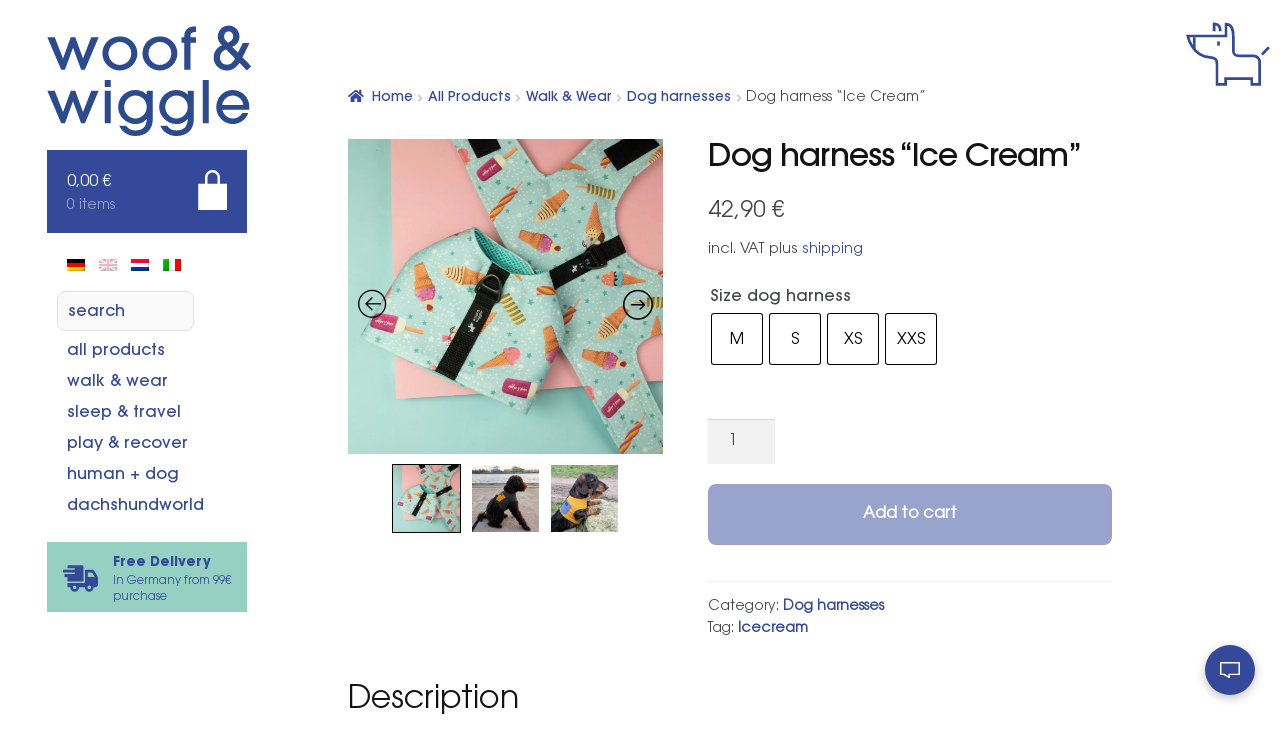

--- FILE ---
content_type: text/html; charset=UTF-8
request_url: https://woofandwiggle.com/en/shop/walkandwear/dog-harnesses/dog-harness-ice-cream/
body_size: 74700
content:
<!doctype html>
<html lang="en-US">
<head>
<meta charset="UTF-8">
<meta name="viewport" content="width=device-width, initial-scale=1">
<link rel="profile" href="http://gmpg.org/xfn/11">
<link rel="pingback" href="https://woofandwiggle.com/xmlrpc.php">

<title>Dog harness &#8220;Ice Cream&#8221; &#8211; woof &amp; wiggle</title>
<meta name='robots' content='max-image-preview:large' />
<link rel="alternate" hreflang="de-de" href="https://woofandwiggle.com/shop/walkandwear/hundegeschirre/hundegeschirr-ice-cream/" />
<link rel="alternate" hreflang="en-us" href="https://woofandwiggle.com/en/shop/walkandwear/dog-harnesses/dog-harness-ice-cream/" />
<link rel="alternate" hreflang="nl-nl" href="https://woofandwiggle.com/nl/shop/walk-wear/hondentuigen/hondentuig-ice-cream/" />
<link rel="alternate" hreflang="it-it" href="https://woofandwiggle.com/it/shop/passeggiata-usura/pettorine-per-cani/pettorina-per-cani-ice-cream/" />
<link rel="alternate" hreflang="x-default" href="https://woofandwiggle.com/shop/walkandwear/hundegeschirre/hundegeschirr-ice-cream/" />
<link rel='dns-prefetch' href='//www.googletagmanager.com' />
<link rel='dns-prefetch' href='//www.google.com' />
<link rel='dns-prefetch' href='//widget.trustpilot.com' />
<link rel='dns-prefetch' href='//capi-automation.s3.us-east-2.amazonaws.com' />
<link rel="alternate" type="application/rss+xml" title="woof &amp; wiggle &raquo; Feed" href="https://woofandwiggle.com/en/feed/" />
<link rel="alternate" type="application/rss+xml" title="woof &amp; wiggle &raquo; Comments Feed" href="https://woofandwiggle.com/en/comments/feed/" />
<link rel="alternate" title="oEmbed (JSON)" type="application/json+oembed" href="https://woofandwiggle.com/en/wp-json/oembed/1.0/embed?url=https%3A%2F%2Fwoofandwiggle.com%2Fen%2Fshop%2Fwalkandwear%2Fdog-harnesses%2Fdog-harness-ice-cream%2F" />
<link rel="alternate" title="oEmbed (XML)" type="text/xml+oembed" href="https://woofandwiggle.com/en/wp-json/oembed/1.0/embed?url=https%3A%2F%2Fwoofandwiggle.com%2Fen%2Fshop%2Fwalkandwear%2Fdog-harnesses%2Fdog-harness-ice-cream%2F&#038;format=xml" />
<style id='wp-img-auto-sizes-contain-inline-css'>
img:is([sizes=auto i],[sizes^="auto," i]){contain-intrinsic-size:3000px 1500px}
/*# sourceURL=wp-img-auto-sizes-contain-inline-css */
</style>
<link rel='stylesheet' id='wp-block-library-css' href='https://woofandwiggle.com/wp-includes/css/dist/block-library/style.min.css' media='all' />
<style id='wp-block-button-inline-css'>
.wp-block-button__link{align-content:center;box-sizing:border-box;cursor:pointer;display:inline-block;height:100%;text-align:center;word-break:break-word}.wp-block-button__link.aligncenter{text-align:center}.wp-block-button__link.alignright{text-align:right}:where(.wp-block-button__link){border-radius:9999px;box-shadow:none;padding:calc(.667em + 2px) calc(1.333em + 2px);text-decoration:none}.wp-block-button[style*=text-decoration] .wp-block-button__link{text-decoration:inherit}.wp-block-buttons>.wp-block-button.has-custom-width{max-width:none}.wp-block-buttons>.wp-block-button.has-custom-width .wp-block-button__link{width:100%}.wp-block-buttons>.wp-block-button.has-custom-font-size .wp-block-button__link{font-size:inherit}.wp-block-buttons>.wp-block-button.wp-block-button__width-25{width:calc(25% - var(--wp--style--block-gap, .5em)*.75)}.wp-block-buttons>.wp-block-button.wp-block-button__width-50{width:calc(50% - var(--wp--style--block-gap, .5em)*.5)}.wp-block-buttons>.wp-block-button.wp-block-button__width-75{width:calc(75% - var(--wp--style--block-gap, .5em)*.25)}.wp-block-buttons>.wp-block-button.wp-block-button__width-100{flex-basis:100%;width:100%}.wp-block-buttons.is-vertical>.wp-block-button.wp-block-button__width-25{width:25%}.wp-block-buttons.is-vertical>.wp-block-button.wp-block-button__width-50{width:50%}.wp-block-buttons.is-vertical>.wp-block-button.wp-block-button__width-75{width:75%}.wp-block-button.is-style-squared,.wp-block-button__link.wp-block-button.is-style-squared{border-radius:0}.wp-block-button.no-border-radius,.wp-block-button__link.no-border-radius{border-radius:0!important}:root :where(.wp-block-button .wp-block-button__link.is-style-outline),:root :where(.wp-block-button.is-style-outline>.wp-block-button__link){border:2px solid;padding:.667em 1.333em}:root :where(.wp-block-button .wp-block-button__link.is-style-outline:not(.has-text-color)),:root :where(.wp-block-button.is-style-outline>.wp-block-button__link:not(.has-text-color)){color:currentColor}:root :where(.wp-block-button .wp-block-button__link.is-style-outline:not(.has-background)),:root :where(.wp-block-button.is-style-outline>.wp-block-button__link:not(.has-background)){background-color:initial;background-image:none}
/*# sourceURL=https://woofandwiggle.com/wp-includes/blocks/button/style.min.css */
</style>
<style id='wp-block-gallery-inline-css'>
.blocks-gallery-grid:not(.has-nested-images),.wp-block-gallery:not(.has-nested-images){display:flex;flex-wrap:wrap;list-style-type:none;margin:0;padding:0}.blocks-gallery-grid:not(.has-nested-images) .blocks-gallery-image,.blocks-gallery-grid:not(.has-nested-images) .blocks-gallery-item,.wp-block-gallery:not(.has-nested-images) .blocks-gallery-image,.wp-block-gallery:not(.has-nested-images) .blocks-gallery-item{display:flex;flex-direction:column;flex-grow:1;justify-content:center;margin:0 1em 1em 0;position:relative;width:calc(50% - 1em)}.blocks-gallery-grid:not(.has-nested-images) .blocks-gallery-image:nth-of-type(2n),.blocks-gallery-grid:not(.has-nested-images) .blocks-gallery-item:nth-of-type(2n),.wp-block-gallery:not(.has-nested-images) .blocks-gallery-image:nth-of-type(2n),.wp-block-gallery:not(.has-nested-images) .blocks-gallery-item:nth-of-type(2n){margin-right:0}.blocks-gallery-grid:not(.has-nested-images) .blocks-gallery-image figure,.blocks-gallery-grid:not(.has-nested-images) .blocks-gallery-item figure,.wp-block-gallery:not(.has-nested-images) .blocks-gallery-image figure,.wp-block-gallery:not(.has-nested-images) .blocks-gallery-item figure{align-items:flex-end;display:flex;height:100%;justify-content:flex-start;margin:0}.blocks-gallery-grid:not(.has-nested-images) .blocks-gallery-image img,.blocks-gallery-grid:not(.has-nested-images) .blocks-gallery-item img,.wp-block-gallery:not(.has-nested-images) .blocks-gallery-image img,.wp-block-gallery:not(.has-nested-images) .blocks-gallery-item img{display:block;height:auto;max-width:100%;width:auto}.blocks-gallery-grid:not(.has-nested-images) .blocks-gallery-image figcaption,.blocks-gallery-grid:not(.has-nested-images) .blocks-gallery-item figcaption,.wp-block-gallery:not(.has-nested-images) .blocks-gallery-image figcaption,.wp-block-gallery:not(.has-nested-images) .blocks-gallery-item figcaption{background:linear-gradient(0deg,#000000b3,#0000004d 70%,#0000);bottom:0;box-sizing:border-box;color:#fff;font-size:.8em;margin:0;max-height:100%;overflow:auto;padding:3em .77em .7em;position:absolute;text-align:center;width:100%;z-index:2}.blocks-gallery-grid:not(.has-nested-images) .blocks-gallery-image figcaption img,.blocks-gallery-grid:not(.has-nested-images) .blocks-gallery-item figcaption img,.wp-block-gallery:not(.has-nested-images) .blocks-gallery-image figcaption img,.wp-block-gallery:not(.has-nested-images) .blocks-gallery-item figcaption img{display:inline}.blocks-gallery-grid:not(.has-nested-images) figcaption,.wp-block-gallery:not(.has-nested-images) figcaption{flex-grow:1}.blocks-gallery-grid:not(.has-nested-images).is-cropped .blocks-gallery-image a,.blocks-gallery-grid:not(.has-nested-images).is-cropped .blocks-gallery-image img,.blocks-gallery-grid:not(.has-nested-images).is-cropped .blocks-gallery-item a,.blocks-gallery-grid:not(.has-nested-images).is-cropped .blocks-gallery-item img,.wp-block-gallery:not(.has-nested-images).is-cropped .blocks-gallery-image a,.wp-block-gallery:not(.has-nested-images).is-cropped .blocks-gallery-image img,.wp-block-gallery:not(.has-nested-images).is-cropped .blocks-gallery-item a,.wp-block-gallery:not(.has-nested-images).is-cropped .blocks-gallery-item img{flex:1;height:100%;object-fit:cover;width:100%}.blocks-gallery-grid:not(.has-nested-images).columns-1 .blocks-gallery-image,.blocks-gallery-grid:not(.has-nested-images).columns-1 .blocks-gallery-item,.wp-block-gallery:not(.has-nested-images).columns-1 .blocks-gallery-image,.wp-block-gallery:not(.has-nested-images).columns-1 .blocks-gallery-item{margin-right:0;width:100%}@media (min-width:600px){.blocks-gallery-grid:not(.has-nested-images).columns-3 .blocks-gallery-image,.blocks-gallery-grid:not(.has-nested-images).columns-3 .blocks-gallery-item,.wp-block-gallery:not(.has-nested-images).columns-3 .blocks-gallery-image,.wp-block-gallery:not(.has-nested-images).columns-3 .blocks-gallery-item{margin-right:1em;width:calc(33.33333% - .66667em)}.blocks-gallery-grid:not(.has-nested-images).columns-4 .blocks-gallery-image,.blocks-gallery-grid:not(.has-nested-images).columns-4 .blocks-gallery-item,.wp-block-gallery:not(.has-nested-images).columns-4 .blocks-gallery-image,.wp-block-gallery:not(.has-nested-images).columns-4 .blocks-gallery-item{margin-right:1em;width:calc(25% - .75em)}.blocks-gallery-grid:not(.has-nested-images).columns-5 .blocks-gallery-image,.blocks-gallery-grid:not(.has-nested-images).columns-5 .blocks-gallery-item,.wp-block-gallery:not(.has-nested-images).columns-5 .blocks-gallery-image,.wp-block-gallery:not(.has-nested-images).columns-5 .blocks-gallery-item{margin-right:1em;width:calc(20% - .8em)}.blocks-gallery-grid:not(.has-nested-images).columns-6 .blocks-gallery-image,.blocks-gallery-grid:not(.has-nested-images).columns-6 .blocks-gallery-item,.wp-block-gallery:not(.has-nested-images).columns-6 .blocks-gallery-image,.wp-block-gallery:not(.has-nested-images).columns-6 .blocks-gallery-item{margin-right:1em;width:calc(16.66667% - .83333em)}.blocks-gallery-grid:not(.has-nested-images).columns-7 .blocks-gallery-image,.blocks-gallery-grid:not(.has-nested-images).columns-7 .blocks-gallery-item,.wp-block-gallery:not(.has-nested-images).columns-7 .blocks-gallery-image,.wp-block-gallery:not(.has-nested-images).columns-7 .blocks-gallery-item{margin-right:1em;width:calc(14.28571% - .85714em)}.blocks-gallery-grid:not(.has-nested-images).columns-8 .blocks-gallery-image,.blocks-gallery-grid:not(.has-nested-images).columns-8 .blocks-gallery-item,.wp-block-gallery:not(.has-nested-images).columns-8 .blocks-gallery-image,.wp-block-gallery:not(.has-nested-images).columns-8 .blocks-gallery-item{margin-right:1em;width:calc(12.5% - .875em)}.blocks-gallery-grid:not(.has-nested-images).columns-1 .blocks-gallery-image:nth-of-type(1n),.blocks-gallery-grid:not(.has-nested-images).columns-1 .blocks-gallery-item:nth-of-type(1n),.blocks-gallery-grid:not(.has-nested-images).columns-2 .blocks-gallery-image:nth-of-type(2n),.blocks-gallery-grid:not(.has-nested-images).columns-2 .blocks-gallery-item:nth-of-type(2n),.blocks-gallery-grid:not(.has-nested-images).columns-3 .blocks-gallery-image:nth-of-type(3n),.blocks-gallery-grid:not(.has-nested-images).columns-3 .blocks-gallery-item:nth-of-type(3n),.blocks-gallery-grid:not(.has-nested-images).columns-4 .blocks-gallery-image:nth-of-type(4n),.blocks-gallery-grid:not(.has-nested-images).columns-4 .blocks-gallery-item:nth-of-type(4n),.blocks-gallery-grid:not(.has-nested-images).columns-5 .blocks-gallery-image:nth-of-type(5n),.blocks-gallery-grid:not(.has-nested-images).columns-5 .blocks-gallery-item:nth-of-type(5n),.blocks-gallery-grid:not(.has-nested-images).columns-6 .blocks-gallery-image:nth-of-type(6n),.blocks-gallery-grid:not(.has-nested-images).columns-6 .blocks-gallery-item:nth-of-type(6n),.blocks-gallery-grid:not(.has-nested-images).columns-7 .blocks-gallery-image:nth-of-type(7n),.blocks-gallery-grid:not(.has-nested-images).columns-7 .blocks-gallery-item:nth-of-type(7n),.blocks-gallery-grid:not(.has-nested-images).columns-8 .blocks-gallery-image:nth-of-type(8n),.blocks-gallery-grid:not(.has-nested-images).columns-8 .blocks-gallery-item:nth-of-type(8n),.wp-block-gallery:not(.has-nested-images).columns-1 .blocks-gallery-image:nth-of-type(1n),.wp-block-gallery:not(.has-nested-images).columns-1 .blocks-gallery-item:nth-of-type(1n),.wp-block-gallery:not(.has-nested-images).columns-2 .blocks-gallery-image:nth-of-type(2n),.wp-block-gallery:not(.has-nested-images).columns-2 .blocks-gallery-item:nth-of-type(2n),.wp-block-gallery:not(.has-nested-images).columns-3 .blocks-gallery-image:nth-of-type(3n),.wp-block-gallery:not(.has-nested-images).columns-3 .blocks-gallery-item:nth-of-type(3n),.wp-block-gallery:not(.has-nested-images).columns-4 .blocks-gallery-image:nth-of-type(4n),.wp-block-gallery:not(.has-nested-images).columns-4 .blocks-gallery-item:nth-of-type(4n),.wp-block-gallery:not(.has-nested-images).columns-5 .blocks-gallery-image:nth-of-type(5n),.wp-block-gallery:not(.has-nested-images).columns-5 .blocks-gallery-item:nth-of-type(5n),.wp-block-gallery:not(.has-nested-images).columns-6 .blocks-gallery-image:nth-of-type(6n),.wp-block-gallery:not(.has-nested-images).columns-6 .blocks-gallery-item:nth-of-type(6n),.wp-block-gallery:not(.has-nested-images).columns-7 .blocks-gallery-image:nth-of-type(7n),.wp-block-gallery:not(.has-nested-images).columns-7 .blocks-gallery-item:nth-of-type(7n),.wp-block-gallery:not(.has-nested-images).columns-8 .blocks-gallery-image:nth-of-type(8n),.wp-block-gallery:not(.has-nested-images).columns-8 .blocks-gallery-item:nth-of-type(8n){margin-right:0}}.blocks-gallery-grid:not(.has-nested-images) .blocks-gallery-image:last-child,.blocks-gallery-grid:not(.has-nested-images) .blocks-gallery-item:last-child,.wp-block-gallery:not(.has-nested-images) .blocks-gallery-image:last-child,.wp-block-gallery:not(.has-nested-images) .blocks-gallery-item:last-child{margin-right:0}.blocks-gallery-grid:not(.has-nested-images).alignleft,.blocks-gallery-grid:not(.has-nested-images).alignright,.wp-block-gallery:not(.has-nested-images).alignleft,.wp-block-gallery:not(.has-nested-images).alignright{max-width:420px;width:100%}.blocks-gallery-grid:not(.has-nested-images).aligncenter .blocks-gallery-item figure,.wp-block-gallery:not(.has-nested-images).aligncenter .blocks-gallery-item figure{justify-content:center}.wp-block-gallery:not(.is-cropped) .blocks-gallery-item{align-self:flex-start}figure.wp-block-gallery.has-nested-images{align-items:normal}.wp-block-gallery.has-nested-images figure.wp-block-image:not(#individual-image){margin:0;width:calc(50% - var(--wp--style--unstable-gallery-gap, 16px)/2)}.wp-block-gallery.has-nested-images figure.wp-block-image{box-sizing:border-box;display:flex;flex-direction:column;flex-grow:1;justify-content:center;max-width:100%;position:relative}.wp-block-gallery.has-nested-images figure.wp-block-image>a,.wp-block-gallery.has-nested-images figure.wp-block-image>div{flex-direction:column;flex-grow:1;margin:0}.wp-block-gallery.has-nested-images figure.wp-block-image img{display:block;height:auto;max-width:100%!important;width:auto}.wp-block-gallery.has-nested-images figure.wp-block-image figcaption,.wp-block-gallery.has-nested-images figure.wp-block-image:has(figcaption):before{bottom:0;left:0;max-height:100%;position:absolute;right:0}.wp-block-gallery.has-nested-images figure.wp-block-image:has(figcaption):before{backdrop-filter:blur(3px);content:"";height:100%;-webkit-mask-image:linear-gradient(0deg,#000 20%,#0000);mask-image:linear-gradient(0deg,#000 20%,#0000);max-height:40%;pointer-events:none}.wp-block-gallery.has-nested-images figure.wp-block-image figcaption{box-sizing:border-box;color:#fff;font-size:13px;margin:0;overflow:auto;padding:1em;text-align:center;text-shadow:0 0 1.5px #000}.wp-block-gallery.has-nested-images figure.wp-block-image figcaption::-webkit-scrollbar{height:12px;width:12px}.wp-block-gallery.has-nested-images figure.wp-block-image figcaption::-webkit-scrollbar-track{background-color:initial}.wp-block-gallery.has-nested-images figure.wp-block-image figcaption::-webkit-scrollbar-thumb{background-clip:padding-box;background-color:initial;border:3px solid #0000;border-radius:8px}.wp-block-gallery.has-nested-images figure.wp-block-image figcaption:focus-within::-webkit-scrollbar-thumb,.wp-block-gallery.has-nested-images figure.wp-block-image figcaption:focus::-webkit-scrollbar-thumb,.wp-block-gallery.has-nested-images figure.wp-block-image figcaption:hover::-webkit-scrollbar-thumb{background-color:#fffc}.wp-block-gallery.has-nested-images figure.wp-block-image figcaption{scrollbar-color:#0000 #0000;scrollbar-gutter:stable both-edges;scrollbar-width:thin}.wp-block-gallery.has-nested-images figure.wp-block-image figcaption:focus,.wp-block-gallery.has-nested-images figure.wp-block-image figcaption:focus-within,.wp-block-gallery.has-nested-images figure.wp-block-image figcaption:hover{scrollbar-color:#fffc #0000}.wp-block-gallery.has-nested-images figure.wp-block-image figcaption{will-change:transform}@media (hover:none){.wp-block-gallery.has-nested-images figure.wp-block-image figcaption{scrollbar-color:#fffc #0000}}.wp-block-gallery.has-nested-images figure.wp-block-image figcaption{background:linear-gradient(0deg,#0006,#0000)}.wp-block-gallery.has-nested-images figure.wp-block-image figcaption img{display:inline}.wp-block-gallery.has-nested-images figure.wp-block-image figcaption a{color:inherit}.wp-block-gallery.has-nested-images figure.wp-block-image.has-custom-border img{box-sizing:border-box}.wp-block-gallery.has-nested-images figure.wp-block-image.has-custom-border>a,.wp-block-gallery.has-nested-images figure.wp-block-image.has-custom-border>div,.wp-block-gallery.has-nested-images figure.wp-block-image.is-style-rounded>a,.wp-block-gallery.has-nested-images figure.wp-block-image.is-style-rounded>div{flex:1 1 auto}.wp-block-gallery.has-nested-images figure.wp-block-image.has-custom-border figcaption,.wp-block-gallery.has-nested-images figure.wp-block-image.is-style-rounded figcaption{background:none;color:inherit;flex:initial;margin:0;padding:10px 10px 9px;position:relative;text-shadow:none}.wp-block-gallery.has-nested-images figure.wp-block-image.has-custom-border:before,.wp-block-gallery.has-nested-images figure.wp-block-image.is-style-rounded:before{content:none}.wp-block-gallery.has-nested-images figcaption{flex-basis:100%;flex-grow:1;text-align:center}.wp-block-gallery.has-nested-images:not(.is-cropped) figure.wp-block-image:not(#individual-image){margin-bottom:auto;margin-top:0}.wp-block-gallery.has-nested-images.is-cropped figure.wp-block-image:not(#individual-image){align-self:inherit}.wp-block-gallery.has-nested-images.is-cropped figure.wp-block-image:not(#individual-image)>a,.wp-block-gallery.has-nested-images.is-cropped figure.wp-block-image:not(#individual-image)>div:not(.components-drop-zone){display:flex}.wp-block-gallery.has-nested-images.is-cropped figure.wp-block-image:not(#individual-image) a,.wp-block-gallery.has-nested-images.is-cropped figure.wp-block-image:not(#individual-image) img{flex:1 0 0%;height:100%;object-fit:cover;width:100%}.wp-block-gallery.has-nested-images.columns-1 figure.wp-block-image:not(#individual-image){width:100%}@media (min-width:600px){.wp-block-gallery.has-nested-images.columns-3 figure.wp-block-image:not(#individual-image){width:calc(33.33333% - var(--wp--style--unstable-gallery-gap, 16px)*.66667)}.wp-block-gallery.has-nested-images.columns-4 figure.wp-block-image:not(#individual-image){width:calc(25% - var(--wp--style--unstable-gallery-gap, 16px)*.75)}.wp-block-gallery.has-nested-images.columns-5 figure.wp-block-image:not(#individual-image){width:calc(20% - var(--wp--style--unstable-gallery-gap, 16px)*.8)}.wp-block-gallery.has-nested-images.columns-6 figure.wp-block-image:not(#individual-image){width:calc(16.66667% - var(--wp--style--unstable-gallery-gap, 16px)*.83333)}.wp-block-gallery.has-nested-images.columns-7 figure.wp-block-image:not(#individual-image){width:calc(14.28571% - var(--wp--style--unstable-gallery-gap, 16px)*.85714)}.wp-block-gallery.has-nested-images.columns-8 figure.wp-block-image:not(#individual-image){width:calc(12.5% - var(--wp--style--unstable-gallery-gap, 16px)*.875)}.wp-block-gallery.has-nested-images.columns-default figure.wp-block-image:not(#individual-image){width:calc(33.33% - var(--wp--style--unstable-gallery-gap, 16px)*.66667)}.wp-block-gallery.has-nested-images.columns-default figure.wp-block-image:not(#individual-image):first-child:nth-last-child(2),.wp-block-gallery.has-nested-images.columns-default figure.wp-block-image:not(#individual-image):first-child:nth-last-child(2)~figure.wp-block-image:not(#individual-image){width:calc(50% - var(--wp--style--unstable-gallery-gap, 16px)*.5)}.wp-block-gallery.has-nested-images.columns-default figure.wp-block-image:not(#individual-image):first-child:last-child{width:100%}}.wp-block-gallery.has-nested-images.alignleft,.wp-block-gallery.has-nested-images.alignright{max-width:420px;width:100%}.wp-block-gallery.has-nested-images.aligncenter{justify-content:center}
/*# sourceURL=https://woofandwiggle.com/wp-includes/blocks/gallery/style.min.css */
</style>
<style id='wp-block-gallery-theme-inline-css'>
.blocks-gallery-caption{color:#555;font-size:13px;text-align:center}.is-dark-theme .blocks-gallery-caption{color:#ffffffa6}
/*# sourceURL=https://woofandwiggle.com/wp-includes/blocks/gallery/theme.min.css */
</style>
<style id='wp-block-heading-inline-css'>
h1:where(.wp-block-heading).has-background,h2:where(.wp-block-heading).has-background,h3:where(.wp-block-heading).has-background,h4:where(.wp-block-heading).has-background,h5:where(.wp-block-heading).has-background,h6:where(.wp-block-heading).has-background{padding:1.25em 2.375em}h1.has-text-align-left[style*=writing-mode]:where([style*=vertical-lr]),h1.has-text-align-right[style*=writing-mode]:where([style*=vertical-rl]),h2.has-text-align-left[style*=writing-mode]:where([style*=vertical-lr]),h2.has-text-align-right[style*=writing-mode]:where([style*=vertical-rl]),h3.has-text-align-left[style*=writing-mode]:where([style*=vertical-lr]),h3.has-text-align-right[style*=writing-mode]:where([style*=vertical-rl]),h4.has-text-align-left[style*=writing-mode]:where([style*=vertical-lr]),h4.has-text-align-right[style*=writing-mode]:where([style*=vertical-rl]),h5.has-text-align-left[style*=writing-mode]:where([style*=vertical-lr]),h5.has-text-align-right[style*=writing-mode]:where([style*=vertical-rl]),h6.has-text-align-left[style*=writing-mode]:where([style*=vertical-lr]),h6.has-text-align-right[style*=writing-mode]:where([style*=vertical-rl]){rotate:180deg}
/*# sourceURL=https://woofandwiggle.com/wp-includes/blocks/heading/style.min.css */
</style>
<style id='wp-block-image-inline-css'>
.wp-block-image>a,.wp-block-image>figure>a{display:inline-block}.wp-block-image img{box-sizing:border-box;height:auto;max-width:100%;vertical-align:bottom}@media not (prefers-reduced-motion){.wp-block-image img.hide{visibility:hidden}.wp-block-image img.show{animation:show-content-image .4s}}.wp-block-image[style*=border-radius] img,.wp-block-image[style*=border-radius]>a{border-radius:inherit}.wp-block-image.has-custom-border img{box-sizing:border-box}.wp-block-image.aligncenter{text-align:center}.wp-block-image.alignfull>a,.wp-block-image.alignwide>a{width:100%}.wp-block-image.alignfull img,.wp-block-image.alignwide img{height:auto;width:100%}.wp-block-image .aligncenter,.wp-block-image .alignleft,.wp-block-image .alignright,.wp-block-image.aligncenter,.wp-block-image.alignleft,.wp-block-image.alignright{display:table}.wp-block-image .aligncenter>figcaption,.wp-block-image .alignleft>figcaption,.wp-block-image .alignright>figcaption,.wp-block-image.aligncenter>figcaption,.wp-block-image.alignleft>figcaption,.wp-block-image.alignright>figcaption{caption-side:bottom;display:table-caption}.wp-block-image .alignleft{float:left;margin:.5em 1em .5em 0}.wp-block-image .alignright{float:right;margin:.5em 0 .5em 1em}.wp-block-image .aligncenter{margin-left:auto;margin-right:auto}.wp-block-image :where(figcaption){margin-bottom:1em;margin-top:.5em}.wp-block-image.is-style-circle-mask img{border-radius:9999px}@supports ((-webkit-mask-image:none) or (mask-image:none)) or (-webkit-mask-image:none){.wp-block-image.is-style-circle-mask img{border-radius:0;-webkit-mask-image:url('data:image/svg+xml;utf8,<svg viewBox="0 0 100 100" xmlns="http://www.w3.org/2000/svg"><circle cx="50" cy="50" r="50"/></svg>');mask-image:url('data:image/svg+xml;utf8,<svg viewBox="0 0 100 100" xmlns="http://www.w3.org/2000/svg"><circle cx="50" cy="50" r="50"/></svg>');mask-mode:alpha;-webkit-mask-position:center;mask-position:center;-webkit-mask-repeat:no-repeat;mask-repeat:no-repeat;-webkit-mask-size:contain;mask-size:contain}}:root :where(.wp-block-image.is-style-rounded img,.wp-block-image .is-style-rounded img){border-radius:9999px}.wp-block-image figure{margin:0}.wp-lightbox-container{display:flex;flex-direction:column;position:relative}.wp-lightbox-container img{cursor:zoom-in}.wp-lightbox-container img:hover+button{opacity:1}.wp-lightbox-container button{align-items:center;backdrop-filter:blur(16px) saturate(180%);background-color:#5a5a5a40;border:none;border-radius:4px;cursor:zoom-in;display:flex;height:20px;justify-content:center;opacity:0;padding:0;position:absolute;right:16px;text-align:center;top:16px;width:20px;z-index:100}@media not (prefers-reduced-motion){.wp-lightbox-container button{transition:opacity .2s ease}}.wp-lightbox-container button:focus-visible{outline:3px auto #5a5a5a40;outline:3px auto -webkit-focus-ring-color;outline-offset:3px}.wp-lightbox-container button:hover{cursor:pointer;opacity:1}.wp-lightbox-container button:focus{opacity:1}.wp-lightbox-container button:focus,.wp-lightbox-container button:hover,.wp-lightbox-container button:not(:hover):not(:active):not(.has-background){background-color:#5a5a5a40;border:none}.wp-lightbox-overlay{box-sizing:border-box;cursor:zoom-out;height:100vh;left:0;overflow:hidden;position:fixed;top:0;visibility:hidden;width:100%;z-index:100000}.wp-lightbox-overlay .close-button{align-items:center;cursor:pointer;display:flex;justify-content:center;min-height:40px;min-width:40px;padding:0;position:absolute;right:calc(env(safe-area-inset-right) + 16px);top:calc(env(safe-area-inset-top) + 16px);z-index:5000000}.wp-lightbox-overlay .close-button:focus,.wp-lightbox-overlay .close-button:hover,.wp-lightbox-overlay .close-button:not(:hover):not(:active):not(.has-background){background:none;border:none}.wp-lightbox-overlay .lightbox-image-container{height:var(--wp--lightbox-container-height);left:50%;overflow:hidden;position:absolute;top:50%;transform:translate(-50%,-50%);transform-origin:top left;width:var(--wp--lightbox-container-width);z-index:9999999999}.wp-lightbox-overlay .wp-block-image{align-items:center;box-sizing:border-box;display:flex;height:100%;justify-content:center;margin:0;position:relative;transform-origin:0 0;width:100%;z-index:3000000}.wp-lightbox-overlay .wp-block-image img{height:var(--wp--lightbox-image-height);min-height:var(--wp--lightbox-image-height);min-width:var(--wp--lightbox-image-width);width:var(--wp--lightbox-image-width)}.wp-lightbox-overlay .wp-block-image figcaption{display:none}.wp-lightbox-overlay button{background:none;border:none}.wp-lightbox-overlay .scrim{background-color:#fff;height:100%;opacity:.9;position:absolute;width:100%;z-index:2000000}.wp-lightbox-overlay.active{visibility:visible}@media not (prefers-reduced-motion){.wp-lightbox-overlay.active{animation:turn-on-visibility .25s both}.wp-lightbox-overlay.active img{animation:turn-on-visibility .35s both}.wp-lightbox-overlay.show-closing-animation:not(.active){animation:turn-off-visibility .35s both}.wp-lightbox-overlay.show-closing-animation:not(.active) img{animation:turn-off-visibility .25s both}.wp-lightbox-overlay.zoom.active{animation:none;opacity:1;visibility:visible}.wp-lightbox-overlay.zoom.active .lightbox-image-container{animation:lightbox-zoom-in .4s}.wp-lightbox-overlay.zoom.active .lightbox-image-container img{animation:none}.wp-lightbox-overlay.zoom.active .scrim{animation:turn-on-visibility .4s forwards}.wp-lightbox-overlay.zoom.show-closing-animation:not(.active){animation:none}.wp-lightbox-overlay.zoom.show-closing-animation:not(.active) .lightbox-image-container{animation:lightbox-zoom-out .4s}.wp-lightbox-overlay.zoom.show-closing-animation:not(.active) .lightbox-image-container img{animation:none}.wp-lightbox-overlay.zoom.show-closing-animation:not(.active) .scrim{animation:turn-off-visibility .4s forwards}}@keyframes show-content-image{0%{visibility:hidden}99%{visibility:hidden}to{visibility:visible}}@keyframes turn-on-visibility{0%{opacity:0}to{opacity:1}}@keyframes turn-off-visibility{0%{opacity:1;visibility:visible}99%{opacity:0;visibility:visible}to{opacity:0;visibility:hidden}}@keyframes lightbox-zoom-in{0%{transform:translate(calc((-100vw + var(--wp--lightbox-scrollbar-width))/2 + var(--wp--lightbox-initial-left-position)),calc(-50vh + var(--wp--lightbox-initial-top-position))) scale(var(--wp--lightbox-scale))}to{transform:translate(-50%,-50%) scale(1)}}@keyframes lightbox-zoom-out{0%{transform:translate(-50%,-50%) scale(1);visibility:visible}99%{visibility:visible}to{transform:translate(calc((-100vw + var(--wp--lightbox-scrollbar-width))/2 + var(--wp--lightbox-initial-left-position)),calc(-50vh + var(--wp--lightbox-initial-top-position))) scale(var(--wp--lightbox-scale));visibility:hidden}}
/*# sourceURL=https://woofandwiggle.com/wp-includes/blocks/image/style.min.css */
</style>
<style id='wp-block-image-theme-inline-css'>
:root :where(.wp-block-image figcaption){color:#555;font-size:13px;text-align:center}.is-dark-theme :root :where(.wp-block-image figcaption){color:#ffffffa6}.wp-block-image{margin:0 0 1em}
/*# sourceURL=https://woofandwiggle.com/wp-includes/blocks/image/theme.min.css */
</style>
<style id='wp-block-buttons-inline-css'>
.wp-block-buttons{box-sizing:border-box}.wp-block-buttons.is-vertical{flex-direction:column}.wp-block-buttons.is-vertical>.wp-block-button:last-child{margin-bottom:0}.wp-block-buttons>.wp-block-button{display:inline-block;margin:0}.wp-block-buttons.is-content-justification-left{justify-content:flex-start}.wp-block-buttons.is-content-justification-left.is-vertical{align-items:flex-start}.wp-block-buttons.is-content-justification-center{justify-content:center}.wp-block-buttons.is-content-justification-center.is-vertical{align-items:center}.wp-block-buttons.is-content-justification-right{justify-content:flex-end}.wp-block-buttons.is-content-justification-right.is-vertical{align-items:flex-end}.wp-block-buttons.is-content-justification-space-between{justify-content:space-between}.wp-block-buttons.aligncenter{text-align:center}.wp-block-buttons:not(.is-content-justification-space-between,.is-content-justification-right,.is-content-justification-left,.is-content-justification-center) .wp-block-button.aligncenter{margin-left:auto;margin-right:auto;width:100%}.wp-block-buttons[style*=text-decoration] .wp-block-button,.wp-block-buttons[style*=text-decoration] .wp-block-button__link{text-decoration:inherit}.wp-block-buttons.has-custom-font-size .wp-block-button__link{font-size:inherit}.wp-block-buttons .wp-block-button__link{width:100%}.wp-block-button.aligncenter{text-align:center}
/*# sourceURL=https://woofandwiggle.com/wp-includes/blocks/buttons/style.min.css */
</style>
<style id='wp-block-columns-inline-css'>
.wp-block-columns{box-sizing:border-box;display:flex;flex-wrap:wrap!important}@media (min-width:782px){.wp-block-columns{flex-wrap:nowrap!important}}.wp-block-columns{align-items:normal!important}.wp-block-columns.are-vertically-aligned-top{align-items:flex-start}.wp-block-columns.are-vertically-aligned-center{align-items:center}.wp-block-columns.are-vertically-aligned-bottom{align-items:flex-end}@media (max-width:781px){.wp-block-columns:not(.is-not-stacked-on-mobile)>.wp-block-column{flex-basis:100%!important}}@media (min-width:782px){.wp-block-columns:not(.is-not-stacked-on-mobile)>.wp-block-column{flex-basis:0;flex-grow:1}.wp-block-columns:not(.is-not-stacked-on-mobile)>.wp-block-column[style*=flex-basis]{flex-grow:0}}.wp-block-columns.is-not-stacked-on-mobile{flex-wrap:nowrap!important}.wp-block-columns.is-not-stacked-on-mobile>.wp-block-column{flex-basis:0;flex-grow:1}.wp-block-columns.is-not-stacked-on-mobile>.wp-block-column[style*=flex-basis]{flex-grow:0}:where(.wp-block-columns){margin-bottom:1.75em}:where(.wp-block-columns.has-background){padding:1.25em 2.375em}.wp-block-column{flex-grow:1;min-width:0;overflow-wrap:break-word;word-break:break-word}.wp-block-column.is-vertically-aligned-top{align-self:flex-start}.wp-block-column.is-vertically-aligned-center{align-self:center}.wp-block-column.is-vertically-aligned-bottom{align-self:flex-end}.wp-block-column.is-vertically-aligned-stretch{align-self:stretch}.wp-block-column.is-vertically-aligned-bottom,.wp-block-column.is-vertically-aligned-center,.wp-block-column.is-vertically-aligned-top{width:100%}
/*# sourceURL=https://woofandwiggle.com/wp-includes/blocks/columns/style.min.css */
</style>
<style id='wp-block-paragraph-inline-css'>
.is-small-text{font-size:.875em}.is-regular-text{font-size:1em}.is-large-text{font-size:2.25em}.is-larger-text{font-size:3em}.has-drop-cap:not(:focus):first-letter{float:left;font-size:8.4em;font-style:normal;font-weight:100;line-height:.68;margin:.05em .1em 0 0;text-transform:uppercase}body.rtl .has-drop-cap:not(:focus):first-letter{float:none;margin-left:.1em}p.has-drop-cap.has-background{overflow:hidden}:root :where(p.has-background){padding:1.25em 2.375em}:where(p.has-text-color:not(.has-link-color)) a{color:inherit}p.has-text-align-left[style*="writing-mode:vertical-lr"],p.has-text-align-right[style*="writing-mode:vertical-rl"]{rotate:180deg}
/*# sourceURL=https://woofandwiggle.com/wp-includes/blocks/paragraph/style.min.css */
</style>
<link rel='stylesheet' id='wc-blocks-style-css' href='https://woofandwiggle.com/wp-content/plugins/woocommerce/assets/client/blocks/wc-blocks.css' media='all' />
<style id='global-styles-inline-css'>
:root{--wp--preset--aspect-ratio--square: 1;--wp--preset--aspect-ratio--4-3: 4/3;--wp--preset--aspect-ratio--3-4: 3/4;--wp--preset--aspect-ratio--3-2: 3/2;--wp--preset--aspect-ratio--2-3: 2/3;--wp--preset--aspect-ratio--16-9: 16/9;--wp--preset--aspect-ratio--9-16: 9/16;--wp--preset--color--black: #000000;--wp--preset--color--cyan-bluish-gray: #abb8c3;--wp--preset--color--white: #ffffff;--wp--preset--color--pale-pink: #f78da7;--wp--preset--color--vivid-red: #cf2e2e;--wp--preset--color--luminous-vivid-orange: #ff6900;--wp--preset--color--luminous-vivid-amber: #fcb900;--wp--preset--color--light-green-cyan: #7bdcb5;--wp--preset--color--vivid-green-cyan: #00d084;--wp--preset--color--pale-cyan-blue: #8ed1fc;--wp--preset--color--vivid-cyan-blue: #0693e3;--wp--preset--color--vivid-purple: #9b51e0;--wp--preset--gradient--vivid-cyan-blue-to-vivid-purple: linear-gradient(135deg,rgb(6,147,227) 0%,rgb(155,81,224) 100%);--wp--preset--gradient--light-green-cyan-to-vivid-green-cyan: linear-gradient(135deg,rgb(122,220,180) 0%,rgb(0,208,130) 100%);--wp--preset--gradient--luminous-vivid-amber-to-luminous-vivid-orange: linear-gradient(135deg,rgb(252,185,0) 0%,rgb(255,105,0) 100%);--wp--preset--gradient--luminous-vivid-orange-to-vivid-red: linear-gradient(135deg,rgb(255,105,0) 0%,rgb(207,46,46) 100%);--wp--preset--gradient--very-light-gray-to-cyan-bluish-gray: linear-gradient(135deg,rgb(238,238,238) 0%,rgb(169,184,195) 100%);--wp--preset--gradient--cool-to-warm-spectrum: linear-gradient(135deg,rgb(74,234,220) 0%,rgb(151,120,209) 20%,rgb(207,42,186) 40%,rgb(238,44,130) 60%,rgb(251,105,98) 80%,rgb(254,248,76) 100%);--wp--preset--gradient--blush-light-purple: linear-gradient(135deg,rgb(255,206,236) 0%,rgb(152,150,240) 100%);--wp--preset--gradient--blush-bordeaux: linear-gradient(135deg,rgb(254,205,165) 0%,rgb(254,45,45) 50%,rgb(107,0,62) 100%);--wp--preset--gradient--luminous-dusk: linear-gradient(135deg,rgb(255,203,112) 0%,rgb(199,81,192) 50%,rgb(65,88,208) 100%);--wp--preset--gradient--pale-ocean: linear-gradient(135deg,rgb(255,245,203) 0%,rgb(182,227,212) 50%,rgb(51,167,181) 100%);--wp--preset--gradient--electric-grass: linear-gradient(135deg,rgb(202,248,128) 0%,rgb(113,206,126) 100%);--wp--preset--gradient--midnight: linear-gradient(135deg,rgb(2,3,129) 0%,rgb(40,116,252) 100%);--wp--preset--font-size--small: 14px;--wp--preset--font-size--medium: 23px;--wp--preset--font-size--large: 26px;--wp--preset--font-size--x-large: 42px;--wp--preset--font-size--normal: 16px;--wp--preset--font-size--huge: 37px;--wp--preset--spacing--20: 0.44rem;--wp--preset--spacing--30: 0.67rem;--wp--preset--spacing--40: 1rem;--wp--preset--spacing--50: 1.5rem;--wp--preset--spacing--60: 2.25rem;--wp--preset--spacing--70: 3.38rem;--wp--preset--spacing--80: 5.06rem;--wp--preset--shadow--natural: 6px 6px 9px rgba(0, 0, 0, 0.2);--wp--preset--shadow--deep: 12px 12px 50px rgba(0, 0, 0, 0.4);--wp--preset--shadow--sharp: 6px 6px 0px rgba(0, 0, 0, 0.2);--wp--preset--shadow--outlined: 6px 6px 0px -3px rgb(255, 255, 255), 6px 6px rgb(0, 0, 0);--wp--preset--shadow--crisp: 6px 6px 0px rgb(0, 0, 0);}:root :where(.is-layout-flow) > :first-child{margin-block-start: 0;}:root :where(.is-layout-flow) > :last-child{margin-block-end: 0;}:root :where(.is-layout-flow) > *{margin-block-start: 24px;margin-block-end: 0;}:root :where(.is-layout-constrained) > :first-child{margin-block-start: 0;}:root :where(.is-layout-constrained) > :last-child{margin-block-end: 0;}:root :where(.is-layout-constrained) > *{margin-block-start: 24px;margin-block-end: 0;}:root :where(.is-layout-flex){gap: 24px;}:root :where(.is-layout-grid){gap: 24px;}body .is-layout-flex{display: flex;}.is-layout-flex{flex-wrap: wrap;align-items: center;}.is-layout-flex > :is(*, div){margin: 0;}body .is-layout-grid{display: grid;}.is-layout-grid > :is(*, div){margin: 0;}.has-black-color{color: var(--wp--preset--color--black) !important;}.has-cyan-bluish-gray-color{color: var(--wp--preset--color--cyan-bluish-gray) !important;}.has-white-color{color: var(--wp--preset--color--white) !important;}.has-pale-pink-color{color: var(--wp--preset--color--pale-pink) !important;}.has-vivid-red-color{color: var(--wp--preset--color--vivid-red) !important;}.has-luminous-vivid-orange-color{color: var(--wp--preset--color--luminous-vivid-orange) !important;}.has-luminous-vivid-amber-color{color: var(--wp--preset--color--luminous-vivid-amber) !important;}.has-light-green-cyan-color{color: var(--wp--preset--color--light-green-cyan) !important;}.has-vivid-green-cyan-color{color: var(--wp--preset--color--vivid-green-cyan) !important;}.has-pale-cyan-blue-color{color: var(--wp--preset--color--pale-cyan-blue) !important;}.has-vivid-cyan-blue-color{color: var(--wp--preset--color--vivid-cyan-blue) !important;}.has-vivid-purple-color{color: var(--wp--preset--color--vivid-purple) !important;}.has-black-background-color{background-color: var(--wp--preset--color--black) !important;}.has-cyan-bluish-gray-background-color{background-color: var(--wp--preset--color--cyan-bluish-gray) !important;}.has-white-background-color{background-color: var(--wp--preset--color--white) !important;}.has-pale-pink-background-color{background-color: var(--wp--preset--color--pale-pink) !important;}.has-vivid-red-background-color{background-color: var(--wp--preset--color--vivid-red) !important;}.has-luminous-vivid-orange-background-color{background-color: var(--wp--preset--color--luminous-vivid-orange) !important;}.has-luminous-vivid-amber-background-color{background-color: var(--wp--preset--color--luminous-vivid-amber) !important;}.has-light-green-cyan-background-color{background-color: var(--wp--preset--color--light-green-cyan) !important;}.has-vivid-green-cyan-background-color{background-color: var(--wp--preset--color--vivid-green-cyan) !important;}.has-pale-cyan-blue-background-color{background-color: var(--wp--preset--color--pale-cyan-blue) !important;}.has-vivid-cyan-blue-background-color{background-color: var(--wp--preset--color--vivid-cyan-blue) !important;}.has-vivid-purple-background-color{background-color: var(--wp--preset--color--vivid-purple) !important;}.has-black-border-color{border-color: var(--wp--preset--color--black) !important;}.has-cyan-bluish-gray-border-color{border-color: var(--wp--preset--color--cyan-bluish-gray) !important;}.has-white-border-color{border-color: var(--wp--preset--color--white) !important;}.has-pale-pink-border-color{border-color: var(--wp--preset--color--pale-pink) !important;}.has-vivid-red-border-color{border-color: var(--wp--preset--color--vivid-red) !important;}.has-luminous-vivid-orange-border-color{border-color: var(--wp--preset--color--luminous-vivid-orange) !important;}.has-luminous-vivid-amber-border-color{border-color: var(--wp--preset--color--luminous-vivid-amber) !important;}.has-light-green-cyan-border-color{border-color: var(--wp--preset--color--light-green-cyan) !important;}.has-vivid-green-cyan-border-color{border-color: var(--wp--preset--color--vivid-green-cyan) !important;}.has-pale-cyan-blue-border-color{border-color: var(--wp--preset--color--pale-cyan-blue) !important;}.has-vivid-cyan-blue-border-color{border-color: var(--wp--preset--color--vivid-cyan-blue) !important;}.has-vivid-purple-border-color{border-color: var(--wp--preset--color--vivid-purple) !important;}.has-vivid-cyan-blue-to-vivid-purple-gradient-background{background: var(--wp--preset--gradient--vivid-cyan-blue-to-vivid-purple) !important;}.has-light-green-cyan-to-vivid-green-cyan-gradient-background{background: var(--wp--preset--gradient--light-green-cyan-to-vivid-green-cyan) !important;}.has-luminous-vivid-amber-to-luminous-vivid-orange-gradient-background{background: var(--wp--preset--gradient--luminous-vivid-amber-to-luminous-vivid-orange) !important;}.has-luminous-vivid-orange-to-vivid-red-gradient-background{background: var(--wp--preset--gradient--luminous-vivid-orange-to-vivid-red) !important;}.has-very-light-gray-to-cyan-bluish-gray-gradient-background{background: var(--wp--preset--gradient--very-light-gray-to-cyan-bluish-gray) !important;}.has-cool-to-warm-spectrum-gradient-background{background: var(--wp--preset--gradient--cool-to-warm-spectrum) !important;}.has-blush-light-purple-gradient-background{background: var(--wp--preset--gradient--blush-light-purple) !important;}.has-blush-bordeaux-gradient-background{background: var(--wp--preset--gradient--blush-bordeaux) !important;}.has-luminous-dusk-gradient-background{background: var(--wp--preset--gradient--luminous-dusk) !important;}.has-pale-ocean-gradient-background{background: var(--wp--preset--gradient--pale-ocean) !important;}.has-electric-grass-gradient-background{background: var(--wp--preset--gradient--electric-grass) !important;}.has-midnight-gradient-background{background: var(--wp--preset--gradient--midnight) !important;}.has-small-font-size{font-size: var(--wp--preset--font-size--small) !important;}.has-medium-font-size{font-size: var(--wp--preset--font-size--medium) !important;}.has-large-font-size{font-size: var(--wp--preset--font-size--large) !important;}.has-x-large-font-size{font-size: var(--wp--preset--font-size--x-large) !important;}
/*# sourceURL=global-styles-inline-css */
</style>
<style id='core-block-supports-inline-css'>
.wp-container-core-buttons-is-layout-a89b3969{justify-content:center;}.wp-container-core-columns-is-layout-28f84493{flex-wrap:nowrap;}.wp-block-gallery.wp-block-gallery-1{--wp--style--unstable-gallery-gap:var( --wp--style--gallery-gap-default, var( --gallery-block--gutter-size, var( --wp--style--block-gap, 0.5em ) ) );gap:var( --wp--style--gallery-gap-default, var( --gallery-block--gutter-size, var( --wp--style--block-gap, 0.5em ) ) );}
/*# sourceURL=core-block-supports-inline-css */
</style>

<style id='classic-theme-styles-inline-css'>
/*! This file is auto-generated */
.wp-block-button__link{color:#fff;background-color:#32373c;border-radius:9999px;box-shadow:none;text-decoration:none;padding:calc(.667em + 2px) calc(1.333em + 2px);font-size:1.125em}.wp-block-file__button{background:#32373c;color:#fff;text-decoration:none}
/*# sourceURL=/wp-includes/css/classic-themes.min.css */
</style>
<link rel='stylesheet' id='wp-components-css' href='https://woofandwiggle.com/wp-includes/css/dist/components/style.min.css' media='all' />
<link rel='stylesheet' id='wp-preferences-css' href='https://woofandwiggle.com/wp-includes/css/dist/preferences/style.min.css' media='all' />
<link rel='stylesheet' id='wp-block-editor-css' href='https://woofandwiggle.com/wp-includes/css/dist/block-editor/style.min.css' media='all' />
<link rel='stylesheet' id='popup-maker-block-library-style-css' href='https://woofandwiggle.com/wp-content/plugins/popup-maker/dist/packages/block-library-style.css' media='all' />
<link rel='stylesheet' id='storefront-gutenberg-blocks-css' href='https://woofandwiggle.com/wp-content/themes/storefront/assets/css/base/gutenberg-blocks.css' media='all' />
<style id='storefront-gutenberg-blocks-inline-css'>

				.wp-block-button__link:not(.has-text-color) {
					color: #333333;
				}

				.wp-block-button__link:not(.has-text-color):hover,
				.wp-block-button__link:not(.has-text-color):focus,
				.wp-block-button__link:not(.has-text-color):active {
					color: #333333;
				}

				.wp-block-button__link:not(.has-background) {
					background-color: #eeeeee;
				}

				.wp-block-button__link:not(.has-background):hover,
				.wp-block-button__link:not(.has-background):focus,
				.wp-block-button__link:not(.has-background):active {
					border-color: #d5d5d5;
					background-color: #d5d5d5;
				}

				.wc-block-grid__products .wc-block-grid__product .wp-block-button__link {
					background-color: #eeeeee;
					border-color: #eeeeee;
					color: #333333;
				}

				.wp-block-quote footer,
				.wp-block-quote cite,
				.wp-block-quote__citation {
					color: #6d6d6d;
				}

				.wp-block-pullquote cite,
				.wp-block-pullquote footer,
				.wp-block-pullquote__citation {
					color: #6d6d6d;
				}

				.wp-block-image figcaption {
					color: #6d6d6d;
				}

				.wp-block-separator.is-style-dots::before {
					color: #333333;
				}

				.wp-block-file a.wp-block-file__button {
					color: #333333;
					background-color: #eeeeee;
					border-color: #eeeeee;
				}

				.wp-block-file a.wp-block-file__button:hover,
				.wp-block-file a.wp-block-file__button:focus,
				.wp-block-file a.wp-block-file__button:active {
					color: #333333;
					background-color: #d5d5d5;
				}

				.wp-block-code,
				.wp-block-preformatted pre {
					color: #6d6d6d;
				}

				.wp-block-table:not( .has-background ):not( .is-style-stripes ) tbody tr:nth-child(2n) td {
					background-color: #fdfdfd;
				}

				.wp-block-cover .wp-block-cover__inner-container h1:not(.has-text-color),
				.wp-block-cover .wp-block-cover__inner-container h2:not(.has-text-color),
				.wp-block-cover .wp-block-cover__inner-container h3:not(.has-text-color),
				.wp-block-cover .wp-block-cover__inner-container h4:not(.has-text-color),
				.wp-block-cover .wp-block-cover__inner-container h5:not(.has-text-color),
				.wp-block-cover .wp-block-cover__inner-container h6:not(.has-text-color) {
					color: #000000;
				}

				div.wc-block-components-price-slider__range-input-progress,
				.rtl .wc-block-components-price-slider__range-input-progress {
					--range-color: #7f54b3;
				}

				/* Target only IE11 */
				@media all and (-ms-high-contrast: none), (-ms-high-contrast: active) {
					.wc-block-components-price-slider__range-input-progress {
						background: #7f54b3;
					}
				}

				.wc-block-components-button:not(.is-link) {
					background-color: #333333;
					color: #ffffff;
				}

				.wc-block-components-button:not(.is-link):hover,
				.wc-block-components-button:not(.is-link):focus,
				.wc-block-components-button:not(.is-link):active {
					background-color: #1a1a1a;
					color: #ffffff;
				}

				.wc-block-components-button:not(.is-link):disabled {
					background-color: #333333;
					color: #ffffff;
				}

				.wc-block-cart__submit-container {
					background-color: #ffffff;
				}

				.wc-block-cart__submit-container::before {
					color: rgba(220,220,220,0.5);
				}

				.wc-block-components-order-summary-item__quantity {
					background-color: #ffffff;
					border-color: #6d6d6d;
					box-shadow: 0 0 0 2px #ffffff;
					color: #6d6d6d;
				}
			
/*# sourceURL=storefront-gutenberg-blocks-inline-css */
</style>
<link rel='stylesheet' id='wc-gift-cards-blocks-integration-css' href='https://woofandwiggle.com/wp-content/plugins/woocommerce-gift-cards/assets/dist/frontend/blocks.css' media='all' />
<style id='woocommerce-inline-inline-css'>
.woocommerce form .form-row .required { visibility: visible; }
/*# sourceURL=woocommerce-inline-inline-css */
</style>
<link rel='stylesheet' id='notifima-frontend-style-css' href='https://woofandwiggle.com/wp-content/plugins/woocommerce-product-stock-alert/assets/styles/notifima-frontend.min.css' media='all' />
<link rel='stylesheet' id='wc-gc-css-css' href='https://woofandwiggle.com/wp-content/plugins/woocommerce-gift-cards/assets/css/frontend/woocommerce.css' media='all' />
<link rel='stylesheet' id='dashicons-css' href='https://woofandwiggle.com/wp-includes/css/dashicons.min.css' media='all' />
<link rel='stylesheet' id='woocommerce-addons-css-css' href='https://woofandwiggle.com/wp-content/plugins/woocommerce-product-addons/assets/css/frontend/frontend.css' media='all' />
<link rel='stylesheet' id='ssa-upcoming-appointments-card-style-css' href='https://woofandwiggle.com/wp-content/plugins/simply-schedule-appointments/assets/css/upcoming-appointments.css' media='all' />
<link rel='stylesheet' id='ssa-styles-css' href='https://woofandwiggle.com/wp-content/plugins/simply-schedule-appointments/assets/css/ssa-styles.css' media='all' />
<link rel='stylesheet' id='woo-variation-swatches-css' href='https://woofandwiggle.com/wp-content/plugins/woo-variation-swatches/assets/css/frontend.min.css' media='all' />
<style id='woo-variation-swatches-inline-css'>
:root {
--wvs-tick:url("data:image/svg+xml;utf8,%3Csvg filter='drop-shadow(0px 0px 2px rgb(0 0 0 / .8))' xmlns='http://www.w3.org/2000/svg'  viewBox='0 0 30 30'%3E%3Cpath fill='none' stroke='%23ffffff' stroke-linecap='round' stroke-linejoin='round' stroke-width='4' d='M4 16L11 23 27 7'/%3E%3C/svg%3E");

--wvs-cross:url("data:image/svg+xml;utf8,%3Csvg filter='drop-shadow(0px 0px 5px rgb(255 255 255 / .6))' xmlns='http://www.w3.org/2000/svg' width='72px' height='72px' viewBox='0 0 24 24'%3E%3Cpath fill='none' stroke='%23ff0000' stroke-linecap='round' stroke-width='0.6' d='M5 5L19 19M19 5L5 19'/%3E%3C/svg%3E");
--wvs-position:center;
--wvs-single-product-large-item-width:40px;
--wvs-single-product-large-item-height:40px;
--wvs-single-product-large-item-font-size:16px;
--wvs-single-product-item-width:50px;
--wvs-single-product-item-height:50px;
--wvs-single-product-item-font-size:16px;
--wvs-archive-product-item-width:25px;
--wvs-archive-product-item-height:25px;
--wvs-archive-product-item-font-size:16px;
--wvs-tooltip-background-color:#333333;
--wvs-tooltip-text-color:#ffffff;
--wvs-item-box-shadow:0 0 0 1px #000000;
--wvs-item-background-color:#FFFFFF;
--wvs-item-text-color:#000000;
--wvs-hover-item-box-shadow:0 0 0 3px #344999;
--wvs-hover-item-background-color:#FFFFFF;
--wvs-hover-item-text-color:#344999;
--wvs-selected-item-box-shadow:0 0 0 2px #344999;
--wvs-selected-item-background-color:#344999;
--wvs-selected-item-text-color:#ffffff}.enabled-catalog-display-limit-mode > li.variable-item:nth-child(n+5) {display:none !important;}
/*# sourceURL=woo-variation-swatches-inline-css */
</style>
<link rel='stylesheet' id='gateway-css' href='https://woofandwiggle.com/wp-content/plugins/woocommerce-paypal-payments/modules/ppcp-button/assets/css/gateway.css' media='all' />
<link rel='stylesheet' id='parent-style-css' href='https://woofandwiggle.com/wp-content/themes/storefront/style.css' media='all' />
<link rel='stylesheet' id='child-theme-css-css' href='https://woofandwiggle.com/wp-content/themes/storefront-child/style.min.css' media='all' />
<link rel='stylesheet' id='storefront-style-css' href='https://woofandwiggle.com/wp-content/themes/storefront/style.css' media='all' />
<link rel='stylesheet' id='storefront-icons-css' href='https://woofandwiggle.com/wp-content/themes/storefront/assets/css/base/icons.css' media='all' />
<link rel='stylesheet' id='borlabs-cookie-custom-css' href='https://woofandwiggle.com/wp-content/cache/borlabs-cookie/1/borlabs-cookie-1-en.css' media='all' />
<link rel='stylesheet' id='searchwp-live-search-css' href='https://woofandwiggle.com/wp-content/plugins/searchwp-live-ajax-search/assets/styles/style.min.css' media='all' />
<style id='searchwp-live-search-inline-css'>
.searchwp-live-search-result .searchwp-live-search-result--title a {
  font-size: 16px;
}
.searchwp-live-search-result .searchwp-live-search-result--price {
  font-size: 14px;
}
.searchwp-live-search-result .searchwp-live-search-result--add-to-cart .button {
  font-size: 14px;
}

/*# sourceURL=searchwp-live-search-inline-css */
</style>
<link rel='stylesheet' id='wc_stripe_express_checkout_style-css' href='https://woofandwiggle.com/wp-content/plugins/woocommerce-gateway-stripe/build/express-checkout.css' media='all' />
<link rel='stylesheet' id='popup-maker-site-css' href='//woofandwiggle.com/wp-content/uploads/pum/pum-site-styles.css' media='all' />
<link rel='stylesheet' id='woocommerce-gzd-layout-css' href='https://woofandwiggle.com/wp-content/plugins/woocommerce-germanized/build/static/layout-styles.css' media='all' />
<style id='woocommerce-gzd-layout-inline-css'>
.woocommerce-checkout .shop_table th { background-color: #d6d6d6; } .woocommerce-checkout .shop_table td { background-color: #f0f0f0; }
.woocommerce-checkout .shop_table { background-color: #eeeeee; } .product p.deposit-packaging-type { font-size: 1.2em !important; } p.woocommerce-shipping-destination { display: none; }
                .wc-gzd-nutri-score-value-a {
                    background: url(https://woofandwiggle.com/wp-content/plugins/woocommerce-germanized/assets/images/nutri-score-a.svg) no-repeat;
                }
                .wc-gzd-nutri-score-value-b {
                    background: url(https://woofandwiggle.com/wp-content/plugins/woocommerce-germanized/assets/images/nutri-score-b.svg) no-repeat;
                }
                .wc-gzd-nutri-score-value-c {
                    background: url(https://woofandwiggle.com/wp-content/plugins/woocommerce-germanized/assets/images/nutri-score-c.svg) no-repeat;
                }
                .wc-gzd-nutri-score-value-d {
                    background: url(https://woofandwiggle.com/wp-content/plugins/woocommerce-germanized/assets/images/nutri-score-d.svg) no-repeat;
                }
                .wc-gzd-nutri-score-value-e {
                    background: url(https://woofandwiggle.com/wp-content/plugins/woocommerce-germanized/assets/images/nutri-score-e.svg) no-repeat;
                }
            
/*# sourceURL=woocommerce-gzd-layout-inline-css */
</style>
<link rel='stylesheet' id='storefront-woocommerce-style-css' href='https://woofandwiggle.com/wp-content/themes/storefront/assets/css/woocommerce/woocommerce.css' media='all' />
<style id='storefront-woocommerce-style-inline-css'>
@font-face {
				font-family: star;
				src: url(https://woofandwiggle.com/wp-content/plugins/woocommerce/assets/fonts/star.eot);
				src:
					url(https://woofandwiggle.com/wp-content/plugins/woocommerce/assets/fonts/star.eot?#iefix) format("embedded-opentype"),
					url(https://woofandwiggle.com/wp-content/plugins/woocommerce/assets/fonts/star.woff) format("woff"),
					url(https://woofandwiggle.com/wp-content/plugins/woocommerce/assets/fonts/star.ttf) format("truetype"),
					url(https://woofandwiggle.com/wp-content/plugins/woocommerce/assets/fonts/star.svg#star) format("svg");
				font-weight: 400;
				font-style: normal;
			}
			@font-face {
				font-family: WooCommerce;
				src: url(https://woofandwiggle.com/wp-content/plugins/woocommerce/assets/fonts/WooCommerce.eot);
				src:
					url(https://woofandwiggle.com/wp-content/plugins/woocommerce/assets/fonts/WooCommerce.eot?#iefix) format("embedded-opentype"),
					url(https://woofandwiggle.com/wp-content/plugins/woocommerce/assets/fonts/WooCommerce.woff) format("woff"),
					url(https://woofandwiggle.com/wp-content/plugins/woocommerce/assets/fonts/WooCommerce.ttf) format("truetype"),
					url(https://woofandwiggle.com/wp-content/plugins/woocommerce/assets/fonts/WooCommerce.svg#WooCommerce) format("svg");
				font-weight: 400;
				font-style: normal;
			}
/*# sourceURL=storefront-woocommerce-style-inline-css */
</style>
<link rel='stylesheet' id='storefront-child-style-css' href='https://woofandwiggle.com/wp-content/themes/storefront-child/style.css' media='all' />
<link rel='stylesheet' id='slick-css' href='https://woofandwiggle.com/wp-content/plugins/woo-product-gallery-slider/assets/css/slick.css' media='all' />
<link rel='stylesheet' id='slick-theme-css' href='https://woofandwiggle.com/wp-content/plugins/woo-product-gallery-slider/assets/css/slick-theme.css' media='all' />
<link rel='stylesheet' id='fancybox-css' href='https://woofandwiggle.com/wp-content/plugins/woo-product-gallery-slider/assets/css/jquery.fancybox.min.css' media='all' />
<style id='fancybox-inline-css'>

					.wpgs-nav .slick-track {
						transform: inherit !important;
					}
				.wpgs-for .slick-slide{cursor:pointer;}
/*# sourceURL=fancybox-inline-css */
</style>
<link rel='stylesheet' id='flaticon-wpgs-css' href='https://woofandwiggle.com/wp-content/plugins/woo-product-gallery-slider/assets/css/font/flaticon.css' media='all' />
<link rel='stylesheet' id='storefront-woocommerce-brands-style-css' href='https://woofandwiggle.com/wp-content/themes/storefront/assets/css/woocommerce/extensions/brands.css' media='all' />
<link rel='stylesheet' id='bm-frontend-css' href='https://woofandwiggle.com/wp-content/plugins/b2b-market/assets/public/bm-frontend.min.css' media='all' />
<link rel='stylesheet' id='wc-gzdp-theme-storefront-css' href='https://woofandwiggle.com/wp-content/plugins/woocommerce-germanized-pro/build/static/wc-gzdp-theme-storefront-styles.css' media='all' />
<script type="text/template" id="tmpl-variation-template">
	<div class="woocommerce-variation-description">{{{ data.variation.variation_description }}}</div>
	<div class="woocommerce-variation-price">{{{ data.variation.price_html }}}</div>
	<div class="woocommerce-variation-availability">{{{ data.variation.availability_html }}}</div>
</script>
<script type="text/template" id="tmpl-unavailable-variation-template">
	<p role="alert">Sorry, this product is unavailable. Please choose a different combination.</p>
</script>
<script id="woocommerce-google-analytics-integration-gtag-js-after">
/* Google Analytics for WooCommerce (gtag.js) */
					window.dataLayer = window.dataLayer || [];
					function gtag(){dataLayer.push(arguments);}
					// Set up default consent state.
					for ( const mode of [{"analytics_storage":"denied","ad_storage":"denied","ad_user_data":"denied","ad_personalization":"denied","region":["AT","BE","BG","HR","CY","CZ","DK","EE","FI","FR","DE","GR","HU","IS","IE","IT","LV","LI","LT","LU","MT","NL","NO","PL","PT","RO","SK","SI","ES","SE","GB","CH"]}] || [] ) {
						gtag( "consent", "default", { "wait_for_update": 500, ...mode } );
					}
					gtag("js", new Date());
					gtag("set", "developer_id.dOGY3NW", true);
					gtag("config", "G-YLJ104VFVS", {"track_404":true,"allow_google_signals":true,"logged_in":false,"linker":{"domains":[],"allow_incoming":false},"custom_map":{"dimension1":"logged_in"}});
//# sourceURL=woocommerce-google-analytics-integration-gtag-js-after
</script>
<script src="https://woofandwiggle.com/wp-includes/js/jquery/jquery.min.js" id="jquery-core-js"></script>
<script src="https://woofandwiggle.com/wp-includes/js/jquery/jquery-migrate.min.js" id="jquery-migrate-js"></script>
<script src="https://woofandwiggle.com/wp-content/plugins/woocommerce/assets/js/accounting/accounting.min.js" id="wc-accounting-js"></script>
<script src="https://woofandwiggle.com/wp-includes/js/underscore.min.js" id="underscore-js"></script>
<script id="wp-util-js-extra">
var _wpUtilSettings = {"ajax":{"url":"/wp-admin/admin-ajax.php"}};
//# sourceURL=wp-util-js-extra
</script>
<script src="https://woofandwiggle.com/wp-includes/js/wp-util.min.js" id="wp-util-js"></script>
<script src="https://woofandwiggle.com/wp-content/plugins/woocommerce/assets/js/jquery-blockui/jquery.blockUI.min.js" id="wc-jquery-blockui-js" data-wp-strategy="defer"></script>
<script id="wc-add-to-cart-variation-js-extra">
var wc_add_to_cart_variation_params = {"wc_ajax_url":"/en/?wc-ajax=%%endpoint%%","i18n_no_matching_variations_text":"Sorry, no products matched your selection. Please choose a different combination.","i18n_make_a_selection_text":"Please select some product options before adding this product to your cart.","i18n_unavailable_text":"Sorry, this product is unavailable. Please choose a different combination.","i18n_reset_alert_text":"Your selection has been reset. Please select some product options before adding this product to your cart.","woo_variation_swatches_ajax_variation_threshold_min":"30","woo_variation_swatches_ajax_variation_threshold_max":"100","woo_variation_swatches_total_children":{}};
//# sourceURL=wc-add-to-cart-variation-js-extra
</script>
<script src="https://woofandwiggle.com/wp-content/plugins/woocommerce/assets/js/frontend/add-to-cart-variation.min.js" id="wc-add-to-cart-variation-js" data-wp-strategy="defer"></script>
<script src="https://woofandwiggle.com/wp-content/plugins/recaptcha-woo/js/rcfwc.js" id="rcfwc-js-js" defer data-wp-strategy="defer"></script>
<script data-borlabs-cookie-script-blocker-handle="recaptcha" data-borlabs-cookie-script-blocker-id="recaptcha-for-woocommerce" type='text/template' data-borlabs-cookie-script-blocker-src="https://www.google.com/recaptcha/api.js?hl=en_US" id="recaptcha-js" data-wp-strategy="defer"></script><script id="tp-js-js-extra">
var trustpilot_settings = {"key":"QIrLu0ikJwpgTNNX","TrustpilotScriptUrl":"https://invitejs.trustpilot.com/tp.min.js","IntegrationAppUrl":"//ecommscript-integrationapp.trustpilot.com","PreviewScriptUrl":"//ecommplugins-scripts.trustpilot.com/v2.1/js/preview.min.js","PreviewCssUrl":"//ecommplugins-scripts.trustpilot.com/v2.1/css/preview.min.css","PreviewWPCssUrl":"//ecommplugins-scripts.trustpilot.com/v2.1/css/preview_wp.css","WidgetScriptUrl":"//widget.trustpilot.com/bootstrap/v5/tp.widget.bootstrap.min.js"};
//# sourceURL=tp-js-js-extra
</script>
<script src="https://woofandwiggle.com/wp-content/plugins/trustpilot-reviews/review/assets/js/headerScript.min.js" id="tp-js-js"></script>
<script id="wc-single-product-js-extra">
var wc_single_product_params = {"i18n_required_rating_text":"Please select a rating","i18n_rating_options":["1 of 5 stars","2 of 5 stars","3 of 5 stars","4 of 5 stars","5 of 5 stars"],"i18n_product_gallery_trigger_text":"View full-screen image gallery","review_rating_required":"yes","flexslider":{"rtl":false,"animation":"slide","smoothHeight":true,"directionNav":false,"controlNav":"thumbnails","slideshow":false,"animationSpeed":500,"animationLoop":false,"allowOneSlide":false},"zoom_enabled":"","zoom_options":[],"photoswipe_enabled":"","photoswipe_options":{"shareEl":false,"closeOnScroll":false,"history":false,"hideAnimationDuration":0,"showAnimationDuration":0},"flexslider_enabled":""};
//# sourceURL=wc-single-product-js-extra
</script>
<script src="https://woofandwiggle.com/wp-content/plugins/woocommerce/assets/js/frontend/single-product.min.js" id="wc-single-product-js" defer data-wp-strategy="defer"></script>
<script src="https://woofandwiggle.com/wp-content/plugins/woocommerce/assets/js/js-cookie/js.cookie.min.js" id="wc-js-cookie-js" defer data-wp-strategy="defer"></script>
<script id="woocommerce-js-extra">
var woocommerce_params = {"ajax_url":"/wp-admin/admin-ajax.php?lang=en","wc_ajax_url":"/en/?wc-ajax=%%endpoint%%","i18n_password_show":"Show password","i18n_password_hide":"Hide password"};
//# sourceURL=woocommerce-js-extra
</script>
<script src="https://woofandwiggle.com/wp-content/plugins/woocommerce/assets/js/frontend/woocommerce.min.js" id="woocommerce-js" defer data-wp-strategy="defer"></script>
<script src="https://woofandwiggle.com/wp-content/plugins/woocommerce/assets/js/dompurify/purify.min.js" id="wc-dompurify-js" defer data-wp-strategy="defer"></script>
<script src="https://widget.trustpilot.com/bootstrap/v5/tp.widget.bootstrap.min.js?ver=6.9" id="trustbox-js"></script>
<script id="wc-cart-fragments-js-extra">
var wc_cart_fragments_params = {"ajax_url":"/wp-admin/admin-ajax.php?lang=en","wc_ajax_url":"/en/?wc-ajax=%%endpoint%%","cart_hash_key":"wc_cart_hash_5bec6d125032576b4db4e44d69e55ab5-en","fragment_name":"wc_fragments_5bec6d125032576b4db4e44d69e55ab5","request_timeout":"5000"};
//# sourceURL=wc-cart-fragments-js-extra
</script>
<script src="https://woofandwiggle.com/wp-content/plugins/woocommerce/assets/js/frontend/cart-fragments.min.js" id="wc-cart-fragments-js" defer data-wp-strategy="defer"></script>
<script data-no-optimize="1" data-no-minify="1" data-cfasync="false" src="https://woofandwiggle.com/wp-content/cache/borlabs-cookie/1/borlabs-cookie-config-en.json.js" id="borlabs-cookie-config-js"></script>
<script data-no-optimize="1" data-no-minify="1" data-cfasync="false" src="https://woofandwiggle.com/wp-content/plugins/borlabs-cookie/assets/javascript/borlabs-cookie-prioritize.min.js" id="borlabs-cookie-prioritize-js"></script>
<script id="bm-update-price-js-js-extra">
var bm_update_price = {"ajax_url":"https://woofandwiggle.com/wp-admin/admin-ajax.php","nonce":"e200b676aa","bulk_price_table_bg_color":"#eaeaea","bulk_price_table_font_color":"#222222","bulk_price_table_class":"bm-bulk-table","bulk_price_table_pick_min_max_qty":"min","german_market_price_variable_products":"woocommerce","wc_thousand_sep":".","theme_css_selector_price_element":".summary \u003E .price","theme_css_selector_price_per_unit_element":".summary \u003E .price-per-unit"};
//# sourceURL=bm-update-price-js-js-extra
</script>
<script src="https://woofandwiggle.com/wp-content/plugins/b2b-market/assets/public/bm-update-price.min.js" id="bm-update-price-js-js"></script>
<script id="wc-gzd-unit-price-observer-queue-js-extra">
var wc_gzd_unit_price_observer_queue_params = {"ajax_url":"/wp-admin/admin-ajax.php","wc_ajax_url":"/en/?wc-ajax=%%endpoint%%","refresh_unit_price_nonce":"883856ce72"};
//# sourceURL=wc-gzd-unit-price-observer-queue-js-extra
</script>
<script src="https://woofandwiggle.com/wp-content/plugins/woocommerce-germanized/build/static/unit-price-observer-queue.js" id="wc-gzd-unit-price-observer-queue-js" defer data-wp-strategy="defer"></script>
<script id="wc-gzd-add-to-cart-variation-js-extra">
var wc_gzd_add_to_cart_variation_params = {"wrapper":".product","price_selector":"p.price","replace_price":"1"};
//# sourceURL=wc-gzd-add-to-cart-variation-js-extra
</script>
<script src="https://woofandwiggle.com/wp-content/plugins/woocommerce-germanized/build/static/add-to-cart-variation.js" id="wc-gzd-add-to-cart-variation-js" defer data-wp-strategy="defer"></script>
<script id="wc-gzd-unit-price-observer-js-extra">
var wc_gzd_unit_price_observer_params = {"wrapper":".product","price_selector":{"p.price":{"is_total_price":false,"is_primary_selector":true,"quantity_selector":""}},"replace_price":"1","product_id":"40951","price_decimal_sep":",","price_thousand_sep":".","qty_selector":"input.quantity, input.qty","refresh_on_load":"1"};
//# sourceURL=wc-gzd-unit-price-observer-js-extra
</script>
<script src="https://woofandwiggle.com/wp-content/plugins/woocommerce-germanized/build/static/unit-price-observer.js" id="wc-gzd-unit-price-observer-js" defer data-wp-strategy="defer"></script>
<script data-borlabs-cookie-script-blocker-ignore>
	window.fbqCallHistoryArguments = [];
	if (typeof fbq === 'undefined') {
		window.fbq = function() {
			window.fbqCallHistoryArguments.push(arguments);
		}
	}
</script><script data-borlabs-cookie-script-blocker-ignore>
	window.brlbsPintrkCallHistoryArguments = [];
	if (typeof pintrk === 'undefined') {
		window.pintrk = function() {
			window.brlbsPintrkCallHistoryArguments.push(arguments);
		}
	}
</script><link rel="https://api.w.org/" href="https://woofandwiggle.com/en/wp-json/" /><link rel="alternate" title="JSON" type="application/json" href="https://woofandwiggle.com/en/wp-json/wp/v2/product/40951" /><link rel="EditURI" type="application/rsd+xml" title="RSD" href="https://woofandwiggle.com/xmlrpc.php?rsd" />
<link rel="canonical" href="https://woofandwiggle.com/en/shop/walkandwear/dog-harnesses/dog-harness-ice-cream/" />
<link rel='shortlink' href='https://woofandwiggle.com/en/?p=40951' />
<meta name="generator" content="WPML ver:4.8.6 stt:38,1,3,27;" />
<meta name="generator" content="Site Kit by Google 1.168.0" />
<!-- This website runs the Product Feed PRO for WooCommerce by AdTribes.io plugin - version woocommercesea_option_installed_version -->
<meta name="ti-site-data" content="[base64]" /><style>
                button.subscribe-button-hover:hover, button.unsubscribe_button:hover {
                background: fbfbfb !important; color: fbfbfb !important;border: 1px solidfbfbfb !important;
                } 
            </style><meta property="og:url" content="https://woofandwiggle.com/en/shop/walkandwear/dog-harnesses/dog-harness-ice-cream/" /><meta property="og:site_name" content="woof &amp; wiggle" /><meta property="og:type" content="og:product" /><meta property="og:title" content="Dog harness &#8220;Ice Cream&#8221;" /><meta property="og:image" content="https://woofandwiggle.com/wp-content/uploads/woofandwiggle_Geschirr_IceCream-1200x1200.jpg" /><meta property="product:price:currency" content="EUR" /><meta property="product:price:amount" content="42.9" /><meta property="og:description" content="Our dog harness in the shape of a vest distributes the tensile forces of the leash nicely and thus reduces the risk of rubbing the dog in one place. And it also looks very chic, in this chic, cheerful ice cream version that will definitely give you that summer feeling on the street. The special thing about this version is that it has a breathable mesh lining, so it is perfect for the summer.

With adjustable Velcro straps on the neck and chest, our harness is easier to put on but just as safe as many other dog harnesses. By anchoring the Velcro and Velcro hooks, Velcro is one of the strongest fastening methods. We recommend that for the safety and comfort of your dog at least half of the two Velcro parts should lie on top of each other.

Material
Upper part: 100% cotton

Inner part: 100% polyester (breathable mesh lining)
• Two mesh fabrics are kept 3mm apart by fine polyester fibers
• Air-circulating and breathable

Care instructions
Machine washable at 30 ° C, gentle cycle

Sizes
XXS, XS, S, M

Notes on sizes

Size XXS:
Length: 10.5 cm
Neck: 25-30 cm
Chest: 30-35 cm
e.g. suitable for chihuahua, puppies, rabbit dachshunds, toy poodles

Size XS:
Length: 11.5 cm
Neck: 30 - 35 cm
Chest: 37.5 - 42.5 cm
e.g. suitable for Yorkshire Terrier, Maltese, Chihuahua, Pomeranian, puppies, dachshunds

Size S:
Length: 14 cm
Neck: 35 - 40 cm
Chest: 42.5 - 55 cm
e.g. suitable for Mini Schnauzer, Pug, Shih Tzu, Jack Russell, Dachshund, French Bulldog

Size M:
Length: 15 cm
Neck: 40 - 50 cm
Chest: 52.5 - 62.5 cm
e.g. suitable for Westie, Pekingese, Schnauzer, French Bulldog" /><meta property="og:availability" content="instock" />	<noscript><style>.woocommerce-product-gallery{ opacity: 1 !important; }</style></noscript>
	
<!-- Google AdSense meta tags added by Site Kit -->
<meta name="google-adsense-platform-account" content="ca-host-pub-2644536267352236">
<meta name="google-adsense-platform-domain" content="sitekit.withgoogle.com">
<!-- End Google AdSense meta tags added by Site Kit -->
<script data-borlabs-cookie-script-blocker-ignore>
if ('0' === '1' && ('0' === '1' || '1' === '1')) {
    window['gtag_enable_tcf_support'] = true;
}
window.dataLayer = window.dataLayer || [];
if (typeof gtag !== 'function') {
    function gtag() {
        dataLayer.push(arguments);
    }
}
gtag('set', 'developer_id.dYjRjMm', true);
if ('0' === '1' || '1' === '1') {
    if (window.BorlabsCookieGoogleConsentModeDefaultSet !== true) {
        let getCookieValue = function (name) {
            return document.cookie.match('(^|;)\\s*' + name + '\\s*=\\s*([^;]+)')?.pop() || '';
        };
        let cookieValue = getCookieValue('borlabs-cookie-gcs');
        let consentsFromCookie = {};
        if (cookieValue !== '') {
            consentsFromCookie = JSON.parse(decodeURIComponent(cookieValue));
        }
        let defaultValues = {
            'ad_storage': 'denied',
            'ad_user_data': 'denied',
            'ad_personalization': 'denied',
            'analytics_storage': 'denied',
            'functionality_storage': 'denied',
            'personalization_storage': 'denied',
            'security_storage': 'denied',
            'wait_for_update': 500,
        };
        gtag('consent', 'default', { ...defaultValues, ...consentsFromCookie });
    }
    window.BorlabsCookieGoogleConsentModeDefaultSet = true;
    let borlabsCookieConsentChangeHandler = function () {
        window.dataLayer = window.dataLayer || [];
        if (typeof gtag !== 'function') { function gtag(){dataLayer.push(arguments);} }

        let getCookieValue = function (name) {
            return document.cookie.match('(^|;)\\s*' + name + '\\s*=\\s*([^;]+)')?.pop() || '';
        };
        let cookieValue = getCookieValue('borlabs-cookie-gcs');
        let consentsFromCookie = {};
        if (cookieValue !== '') {
            consentsFromCookie = JSON.parse(decodeURIComponent(cookieValue));
        }

        consentsFromCookie.analytics_storage = BorlabsCookie.Consents.hasConsent('google-analytics') ? 'granted' : 'denied';

        BorlabsCookie.CookieLibrary.setCookie(
            'borlabs-cookie-gcs',
            JSON.stringify(consentsFromCookie),
            BorlabsCookie.Settings.automaticCookieDomainAndPath.value ? '' : BorlabsCookie.Settings.cookieDomain.value,
            BorlabsCookie.Settings.cookiePath.value,
            BorlabsCookie.Cookie.getPluginCookie().expires,
            BorlabsCookie.Settings.cookieSecure.value,
            BorlabsCookie.Settings.cookieSameSite.value
        );
    }
    document.addEventListener('borlabs-cookie-consent-saved', borlabsCookieConsentChangeHandler);
    document.addEventListener('borlabs-cookie-handle-unblock', borlabsCookieConsentChangeHandler);
}
if ('0' === '1') {
    gtag("js", new Date());
    gtag("config", "UA-129320446-1", {"anonymize_ip": true});

    (function (w, d, s, i) {
        var f = d.getElementsByTagName(s)[0],
            j = d.createElement(s);
        j.async = true;
        j.src =
            "https://www.googletagmanager.com/gtag/js?id=" + i;
        f.parentNode.insertBefore(j, f);
    })(window, document, "script", "UA-129320446-1");
}
</script><script data-no-optimize="1" data-no-minify="1" data-cfasync="false" data-borlabs-cookie-script-blocker-ignore>
if ('{{ iab-tcf-enabled }}' === '1' && ('0' === '1' || '1' === '1')) {
    window['gtag_enable_tcf_support'] = true;
}
window.dataLayer = window.dataLayer || [];
if (typeof gtag !== 'function') {
    function gtag() {
        dataLayer.push(arguments);
    }
}
gtag('set', 'developer_id.dYjRjMm', true);
if ('0' === '1' || '1' === '1') {
    if (window.BorlabsCookieGoogleConsentModeDefaultSet !== true) {
        let getCookieValue = function (name) {
            return document.cookie.match('(^|;)\\s*' + name + '\\s*=\\s*([^;]+)')?.pop() || '';
        };
        let cookieValue = getCookieValue('borlabs-cookie-gcs');
        let consentsFromCookie = {};
        if (cookieValue !== '') {
            consentsFromCookie = JSON.parse(decodeURIComponent(cookieValue));
        }
        let defaultValues = {
            'ad_storage': 'denied',
            'ad_user_data': 'denied',
            'ad_personalization': 'denied',
            'analytics_storage': 'denied',
            'functionality_storage': 'denied',
            'personalization_storage': 'denied',
            'security_storage': 'denied',
            'wait_for_update': 500,
        };
        gtag('consent', 'default', { ...defaultValues, ...consentsFromCookie });
    }
    window.BorlabsCookieGoogleConsentModeDefaultSet = true;
    let borlabsCookieConsentChangeHandler = function () {
        window.dataLayer = window.dataLayer || [];
        if (typeof gtag !== 'function') { function gtag(){dataLayer.push(arguments);} }

        let getCookieValue = function (name) {
            return document.cookie.match('(^|;)\\s*' + name + '\\s*=\\s*([^;]+)')?.pop() || '';
        };
        let cookieValue = getCookieValue('borlabs-cookie-gcs');
        let consentsFromCookie = {};
        if (cookieValue !== '') {
            consentsFromCookie = JSON.parse(decodeURIComponent(cookieValue));
        }

        consentsFromCookie.analytics_storage = BorlabsCookie.Consents.hasConsent('google-analytics-site-kit') ? 'granted' : 'denied';

        BorlabsCookie.CookieLibrary.setCookie(
            'borlabs-cookie-gcs',
            JSON.stringify(consentsFromCookie),
            BorlabsCookie.Settings.automaticCookieDomainAndPath.value ? '' : BorlabsCookie.Settings.cookieDomain.value,
            BorlabsCookie.Settings.cookiePath.value,
            BorlabsCookie.Cookie.getPluginCookie().expires,
            BorlabsCookie.Settings.cookieSecure.value,
            BorlabsCookie.Settings.cookieSameSite.value
        );
    }
    document.addEventListener('borlabs-cookie-consent-saved', borlabsCookieConsentChangeHandler);
    document.addEventListener('borlabs-cookie-handle-unblock', borlabsCookieConsentChangeHandler);
}
if ('0' === '1') {
    document.addEventListener('borlabs-cookie-after-init', function () {
		window.BorlabsCookie.Unblock.unblockScriptBlockerId('site-kit-analytics');
	});
}
</script><script data-no-optimize="1" data-no-minify="1" data-cfasync="false" data-borlabs-cookie-script-blocker-ignore>
if ('{{ iab-tcf-enabled }}' === '1' && ('0' === '1' || '1' === '1')) {
    window['gtag_enable_tcf_support'] = true;
}
window.dataLayer = window.dataLayer || [];
if (typeof gtag !== 'function') {
    function gtag() {
        dataLayer.push(arguments);
    }
}
gtag('set', 'developer_id.dYjRjMm', true);
if ('0' === '1' || '1' === '1') {
    if (window.BorlabsCookieGoogleConsentModeDefaultSet !== true) {
        let getCookieValue = function (name) {
            return document.cookie.match('(^|;)\\s*' + name + '\\s*=\\s*([^;]+)')?.pop() || '';
        };
        let cookieValue = getCookieValue('borlabs-cookie-gcs');
        let consentsFromCookie = {};
        if (cookieValue !== '') {
            consentsFromCookie = JSON.parse(decodeURIComponent(cookieValue));
        }
        let defaultValues = {
            'ad_storage': 'denied',
            'ad_user_data': 'denied',
            'ad_personalization': 'denied',
            'analytics_storage': 'denied',
            'functionality_storage': 'denied',
            'personalization_storage': 'denied',
            'security_storage': 'denied',
            'wait_for_update': 500,
        };
        gtag('consent', 'default', { ...defaultValues, ...consentsFromCookie });
    }
    window.BorlabsCookieGoogleConsentModeDefaultSet = true;
    let borlabsCookieConsentChangeHandler = function () {
        window.dataLayer = window.dataLayer || [];
        if (typeof gtag !== 'function') { function gtag(){dataLayer.push(arguments);} }

        let getCookieValue = function (name) {
            return document.cookie.match('(^|;)\\s*' + name + '\\s*=\\s*([^;]+)')?.pop() || '';
        };
        let cookieValue = getCookieValue('borlabs-cookie-gcs');
        let consentsFromCookie = {};
        if (cookieValue !== '') {
            consentsFromCookie = JSON.parse(decodeURIComponent(cookieValue));
        }

        consentsFromCookie.analytics_storage = BorlabsCookie.Consents.hasConsent('woocommerce-google-analytics') ? 'granted' : 'denied';

        BorlabsCookie.CookieLibrary.setCookie(
            'borlabs-cookie-gcs',
            JSON.stringify(consentsFromCookie),
            BorlabsCookie.Settings.automaticCookieDomainAndPath.value ? '' : BorlabsCookie.Settings.cookieDomain.value,
            BorlabsCookie.Settings.cookiePath.value,
            BorlabsCookie.Cookie.getPluginCookie().expires,
            BorlabsCookie.Settings.cookieSecure.value,
            BorlabsCookie.Settings.cookieSameSite.value
        );
    }
    document.addEventListener('borlabs-cookie-consent-saved', borlabsCookieConsentChangeHandler);
    document.addEventListener('borlabs-cookie-handle-unblock', borlabsCookieConsentChangeHandler);
}
if ('0' === '1') {
    document.addEventListener('borlabs-cookie-after-init', function () {
		window.BorlabsCookie.Unblock.unblockScriptBlockerId('woocommerce-google-analytics');
	});
}
</script>			<script data-borlabs-cookie-script-blocker-id='meta-pixel-for-woocommerce'  type="text/template">
				!function(f,b,e,v,n,t,s){n=f.fbq=function(){n.callMethod?
					n.callMethod.apply(n,arguments):n.queue.push(arguments)};if(!f._fbq)f._fbq=n;
					n.push=n;n.loaded=!0;n.version='2.0';n.queue=[];t=b.createElement(e);t.async=!0;
					t.src=v;s=b.getElementsByTagName(e)[0];s.parentNode.insertBefore(t,s)}(window,
					document,'script','https://connect.facebook.net/en_US/fbevents.js');
			</script>
			<!-- WooCommerce Facebook Integration Begin -->
			<script  type="text/javascript">

				fbq('init', '446190049369621', {}, {
    "agent": "woocommerce_6-10.4.3-3.5.15"
});

				document.addEventListener( 'DOMContentLoaded', function() {
					// Insert placeholder for events injected when a product is added to the cart through AJAX.
					document.body.insertAdjacentHTML( 'beforeend', '<div class=\"wc-facebook-pixel-event-placeholder\"></div>' );
				}, false );

			</script>
			<!-- WooCommerce Facebook Integration End -->
			<style type="text/css">.wpgs-for .slick-arrow::before,.wpgs-nav .slick-prev::before, .wpgs-nav .slick-next::before{color:#000;}.fancybox-bg{background-color:rgba(10,0,0,0.75);}.fancybox-caption,.fancybox-infobar{color:#fff;}.wpgs-nav .slick-slide{border-color:transparent}.wpgs-nav .slick-current{border-color:#000}.wpgs-video-wrapper{min-height:500px;}</style><link rel="icon" href="https://woofandwiggle.com/wp-content/uploads/cropped-Group-32x32.jpg" sizes="32x32" />
<link rel="icon" href="https://woofandwiggle.com/wp-content/uploads/cropped-Group-192x192.jpg" sizes="192x192" />
<link rel="apple-touch-icon" href="https://woofandwiggle.com/wp-content/uploads/cropped-Group-180x180.jpg" />
<meta name="msapplication-TileImage" content="https://woofandwiggle.com/wp-content/uploads/cropped-Group-270x270.jpg" />
<link rel='stylesheet' id='wc-stripe-blocks-checkout-style-css' href='https://woofandwiggle.com/wp-content/plugins/woocommerce-gateway-stripe/build/upe-blocks.css' media='all' />
<link rel='stylesheet' id='wc-stripe-upe-classic-css' href='https://woofandwiggle.com/wp-content/plugins/woocommerce-gateway-stripe/build/upe-classic.css' media='all' />
<link rel='stylesheet' id='stripelink_styles-css' href='https://woofandwiggle.com/wp-content/plugins/woocommerce-gateway-stripe/assets/css/stripe-link.css' media='all' />
</head>

<body class="wp-singular product-template-default single single-product postid-40951 wp-embed-responsive wp-theme-storefront wp-child-theme-storefront-child theme-storefront woocommerce woocommerce-page woocommerce-no-js woo-variation-swatches wvs-behavior-blur wvs-theme-storefront-child wvs-mobile wvs-show-label wvs-tooltip group-blog storefront-align-wide right-sidebar woocommerce-active">



<div id="page" class="hfeed site">
	
	<header id="masthead" class="site-header" role="banner" style="">

		<div class="col-full">		<a class="skip-link screen-reader-text" href="#site-navigation">Skip to navigation</a>
		<a class="skip-link screen-reader-text" href="#content">Skip to content</a>
		<div class="sidelogo"></div>		<div class="site-branding">
			<div class="beta site-title"><a href="https://woofandwiggle.com/en/" rel="home">woof &amp; wiggle</a></div><p class="site-description">Curated design shop for dogs &amp; humans</p>		</div>
		</div><div class="storefront-primary-navigation"><div class="col-full">		<ul id="site-header-cart" class="site-header-cart menu">
			<li class="">
							<a class="cart-contents" href="https://woofandwiggle.com/en/your-cart/" title="View your shopping cart">
								<span class="woocommerce-Price-amount amount">0,00&nbsp;<span class="woocommerce-Price-currencySymbol">&euro;</span></span> <span class="count">0 items</span>
			</a>
					</li>
			<li>
				<div class="widget woocommerce widget_shopping_cart"><div class="widget_shopping_cart_content"></div></div>			</li>
		</ul>
					<nav id="site-navigation" class="main-navigation" role="navigation" aria-label="Primary Navigation">
		<button id="site-navigation-menu-toggle" class="menu-toggle" aria-controls="site-navigation" aria-expanded="false"><span></span></button>
			<div class="primary-navigation"><ul id="menu-desktop-slim-en" class="menu"><li id="menu-item-wpml-ls-3000-de" class="menu-item wpml-ls-slot-3000 wpml-ls-item wpml-ls-item-de wpml-ls-menu-item wpml-ls-first-item menu-item-type-wpml_ls_menu_item menu-item-object-wpml_ls_menu_item menu-item-wpml-ls-3000-de"><a href="https://woofandwiggle.com/shop/walkandwear/hundegeschirre/hundegeschirr-ice-cream/" title="Switch to de" aria-label="Switch to de" role="menuitem"><img class="wpml-ls-flag" src="https://woofandwiggle.com/wp-content/plugins/sitepress-multilingual-cms/res/flags/de.png" alt="de" width="18" height="12"></a></li>
<li id="menu-item-wpml-ls-3000-en" class="menu-item wpml-ls-slot-3000 wpml-ls-item wpml-ls-item-en wpml-ls-current-language wpml-ls-menu-item menu-item-type-wpml_ls_menu_item menu-item-object-wpml_ls_menu_item menu-item-wpml-ls-3000-en"><a href="https://woofandwiggle.com/en/shop/walkandwear/dog-harnesses/dog-harness-ice-cream/" role="menuitem"><img class="wpml-ls-flag" src="https://woofandwiggle.com/wp-content/plugins/sitepress-multilingual-cms/res/flags/en.png" alt="en" width="18" height="12"></a></li>
<li id="menu-item-wpml-ls-3000-nl" class="menu-item wpml-ls-slot-3000 wpml-ls-item wpml-ls-item-nl wpml-ls-menu-item menu-item-type-wpml_ls_menu_item menu-item-object-wpml_ls_menu_item menu-item-wpml-ls-3000-nl"><a href="https://woofandwiggle.com/nl/shop/walk-wear/hondentuigen/hondentuig-ice-cream/" title="Switch to Dutch" aria-label="Switch to Dutch" role="menuitem"><img class="wpml-ls-flag" src="https://woofandwiggle.com/wp-content/plugins/sitepress-multilingual-cms/res/flags/nl.png" alt="Dutch" width="18" height="12"></a></li>
<li id="menu-item-wpml-ls-3000-it" class="menu-item wpml-ls-slot-3000 wpml-ls-item wpml-ls-item-it wpml-ls-menu-item wpml-ls-last-item menu-item-type-wpml_ls_menu_item menu-item-object-wpml_ls_menu_item menu-item-wpml-ls-3000-it"><a href="https://woofandwiggle.com/it/shop/passeggiata-usura/pettorine-per-cani/pettorina-per-cani-ice-cream/" title="Switch to Italian" aria-label="Switch to Italian" role="menuitem"><img class="wpml-ls-flag" src="https://woofandwiggle.com/wp-content/plugins/sitepress-multilingual-cms/res/flags/it.png" alt="Italian" width="18" height="12"></a></li>
<li id="menu-item-113483" class="searchtrigger menu-item menu-item-type-custom menu-item-object-custom menu-item-113483"><a href="#searchwp-modal-652ea0d21b1427a1bfa685e40d9bc1de" data-searchwp-modal-trigger="searchwp-modal-652ea0d21b1427a1bfa685e40d9bc1de">search</a></li>
<li id="menu-item-112845" class="menu-item menu-item-type-post_type menu-item-object-page current_page_parent menu-item-112845"><a href="https://woofandwiggle.com/en/shop/">All Products</a></li>
<li id="menu-item-112846" class="longsub4 menu-item menu-item-type-taxonomy menu-item-object-product_cat current-product-ancestor menu-item-112846"><a href="https://woofandwiggle.com/en/categories/walkandwear/">Walk &amp; Wear</a></li>
<li id="menu-item-112847" class="menu-item menu-item-type-taxonomy menu-item-object-product_cat menu-item-112847"><a href="https://woofandwiggle.com/en/categories/sleep-travel/">Sleep &amp; Travel</a></li>
<li id="menu-item-112848" class="longsub1 menu-item menu-item-type-taxonomy menu-item-object-product_cat menu-item-112848"><a href="https://woofandwiggle.com/en/categories/playandrecover/">Play &amp; Recover</a></li>
<li id="menu-item-112849" class="longsub6 menu-item menu-item-type-taxonomy menu-item-object-product_cat menu-item-112849"><a href="https://woofandwiggle.com/en/categories/forhumans/">Human + dog</a></li>
<li id="menu-item-112850" class="menu-item menu-item-type-post_type menu-item-object-page menu-item-112850"><a href="https://woofandwiggle.com/en/dachshund-world/">Dachshundworld</a></li>
</ul></div><div class="handheld-navigation"><ul id="menu-mobile-en" class="menu"><li id="menu-item-wpml-ls-26-de" class="menu-item wpml-ls-slot-26 wpml-ls-item wpml-ls-item-de wpml-ls-menu-item wpml-ls-first-item menu-item-type-wpml_ls_menu_item menu-item-object-wpml_ls_menu_item menu-item-wpml-ls-26-de"><a href="https://woofandwiggle.com/shop/walkandwear/hundegeschirre/hundegeschirr-ice-cream/" title="Switch to de" aria-label="Switch to de" role="menuitem"><img
            class="wpml-ls-flag"
            src="https://woofandwiggle.com/wp-content/plugins/sitepress-multilingual-cms/res/flags/de.png"
            alt="de"
            width=18
            height=12
    /></a></li>
<li id="menu-item-wpml-ls-26-en" class="menu-item wpml-ls-slot-26 wpml-ls-item wpml-ls-item-en wpml-ls-current-language wpml-ls-menu-item menu-item-type-wpml_ls_menu_item menu-item-object-wpml_ls_menu_item menu-item-wpml-ls-26-en"><a href="https://woofandwiggle.com/en/shop/walkandwear/dog-harnesses/dog-harness-ice-cream/" role="menuitem"><img
            class="wpml-ls-flag"
            src="https://woofandwiggle.com/wp-content/plugins/sitepress-multilingual-cms/res/flags/en.png"
            alt="en"
            width=18
            height=12
    /></a></li>
<li id="menu-item-wpml-ls-26-nl" class="menu-item wpml-ls-slot-26 wpml-ls-item wpml-ls-item-nl wpml-ls-menu-item menu-item-type-wpml_ls_menu_item menu-item-object-wpml_ls_menu_item menu-item-wpml-ls-26-nl"><a href="https://woofandwiggle.com/nl/shop/walk-wear/hondentuigen/hondentuig-ice-cream/" title="Switch to Dutch" aria-label="Switch to Dutch" role="menuitem"><img
            class="wpml-ls-flag"
            src="https://woofandwiggle.com/wp-content/plugins/sitepress-multilingual-cms/res/flags/nl.png"
            alt="Dutch"
            width=18
            height=12
    /></a></li>
<li id="menu-item-wpml-ls-26-it" class="menu-item wpml-ls-slot-26 wpml-ls-item wpml-ls-item-it wpml-ls-menu-item wpml-ls-last-item menu-item-type-wpml_ls_menu_item menu-item-object-wpml_ls_menu_item menu-item-wpml-ls-26-it"><a href="https://woofandwiggle.com/it/shop/passeggiata-usura/pettorine-per-cani/pettorina-per-cani-ice-cream/" title="Switch to Italian" aria-label="Switch to Italian" role="menuitem"><img
            class="wpml-ls-flag"
            src="https://woofandwiggle.com/wp-content/plugins/sitepress-multilingual-cms/res/flags/it.png"
            alt="Italian"
            width=18
            height=12
    /></a></li>
<li id="menu-item-27341" class="no-border menu-item menu-item-type-post_type menu-item-object-page current_page_parent menu-item-27341"><a href="https://woofandwiggle.com/en/shop/">All Products</a></li>
<li id="menu-item-27342" class="no-border menu-item menu-item-type-taxonomy menu-item-object-product_cat current-product-ancestor menu-item-has-children menu-item-27342"><a href="https://woofandwiggle.com/en/categories/walkandwear/">Walk &amp; Wear</a>
<ul class="sub-menu">
	<li id="menu-item-27344" class="menu-item menu-item-type-taxonomy menu-item-object-product_cat menu-item-27344"><a href="https://woofandwiggle.com/en/categories/walkandwear/jumper-coats-for-dogs/">Dog clothes &#038; jackets</a></li>
	<li id="menu-item-105487" class="menu-item menu-item-type-taxonomy menu-item-object-product_cat current-product-ancestor current-menu-parent current-product-parent menu-item-105487"><a href="https://woofandwiggle.com/en/categories/walkandwear/dog-harnesses/">Dog harnesses</a></li>
	<li id="menu-item-105486" class="menu-item menu-item-type-taxonomy menu-item-object-product_cat menu-item-105486"><a href="https://woofandwiggle.com/en/categories/walkandwear/dog-collars-en/">Dog collars</a></li>
	<li id="menu-item-27345" class="menu-item menu-item-type-taxonomy menu-item-object-product_cat menu-item-27345"><a href="https://woofandwiggle.com/en/categories/walkandwear/dog-bandanas/">Dog Bandanas</a></li>
	<li id="menu-item-112807" class="menu-item menu-item-type-taxonomy menu-item-object-product_cat menu-item-112807"><a href="https://woofandwiggle.com/en/categories/walkandwear/snoods-en/">Snoods</a></li>
	<li id="menu-item-27347" class="menu-item menu-item-type-taxonomy menu-item-object-product_cat menu-item-27347"><a href="https://woofandwiggle.com/en/categories/walkandwear/dog-leashes/">Dog leashes</a></li>
	<li id="menu-item-27348" class="menu-item menu-item-type-taxonomy menu-item-object-product_cat menu-item-27348"><a href="https://woofandwiggle.com/en/categories/walkandwear/dog-bow-ties/">Dog bow ties</a></li>
	<li id="menu-item-27349" class="menu-item menu-item-type-taxonomy menu-item-object-product_cat menu-item-27349"><a href="https://woofandwiggle.com/en/categories/walkandwear/accessories/">Accessories</a></li>
</ul>
</li>
<li id="menu-item-27350" class="no-border menu-item menu-item-type-taxonomy menu-item-object-product_cat menu-item-has-children menu-item-27350"><a href="https://woofandwiggle.com/en/categories/playandrecover/">Play &amp; Recover</a>
<ul class="sub-menu">
	<li id="menu-item-107856" class="menu-item menu-item-type-taxonomy menu-item-object-product_cat menu-item-107856"><a href="https://woofandwiggle.com/en/categories/playandrecover/">Overview</a></li>
</ul>
</li>
<li id="menu-item-27351" class="no-border menu-item menu-item-type-taxonomy menu-item-object-product_cat menu-item-has-children menu-item-27351"><a href="https://woofandwiggle.com/en/categories/sleep-travel/">Sleep &amp; Travel</a>
<ul class="sub-menu">
	<li id="menu-item-107855" class="menu-item menu-item-type-taxonomy menu-item-object-product_cat menu-item-107855"><a href="https://woofandwiggle.com/en/categories/sleep-travel/">Overview</a></li>
</ul>
</li>
<li id="menu-item-27352" class="no-border menu-item menu-item-type-taxonomy menu-item-object-product_cat menu-item-has-children menu-item-27352"><a href="https://woofandwiggle.com/en/categories/forhumans/">Human + dog</a>
<ul class="sub-menu">
	<li id="menu-item-27355" class="menu-item menu-item-type-taxonomy menu-item-object-product_cat menu-item-27355"><a href="https://woofandwiggle.com/en/categories/forhumans/gimmicks-en/">Gimmicks</a></li>
	<li id="menu-item-39492" class="menu-item menu-item-type-taxonomy menu-item-object-product_cat menu-item-39492"><a href="https://woofandwiggle.com/en/categories/forhumans/scrunchies-en/">Scrunchies</a></li>
	<li id="menu-item-27357" class="menu-item menu-item-type-taxonomy menu-item-object-product_cat menu-item-has-children menu-item-27357"><a href="https://woofandwiggle.com/en/categories/forhumans/clothing/">Clothing</a>
	<ul class="sub-menu">
		<li id="menu-item-112808" class="menu-item menu-item-type-taxonomy menu-item-object-product_cat menu-item-112808"><a href="https://woofandwiggle.com/en/categories/forhumans/clothing/">Clothing</a></li>
		<li id="menu-item-112809" class="menu-item menu-item-type-taxonomy menu-item-object-product_cat menu-item-112809"><a href="https://woofandwiggle.com/en/categories/forhumans/clothing/t-shirts-en/">T-Shirts</a></li>
		<li id="menu-item-112810" class="menu-item menu-item-type-taxonomy menu-item-object-product_cat menu-item-112810"><a href="https://woofandwiggle.com/en/categories/forhumans/clothing/sweater-en/">Sweater</a></li>
		<li id="menu-item-112811" class="menu-item menu-item-type-taxonomy menu-item-object-product_cat menu-item-112811"><a href="https://woofandwiggle.com/en/categories/forhumans/clothing/hoodies-en/">Hoodies</a></li>
		<li id="menu-item-107857" class="menu-item menu-item-type-taxonomy menu-item-object-product_cat menu-item-107857"><a href="https://woofandwiggle.com/en/categories/forhumans/clothing/">Overview</a></li>
		<li id="menu-item-107858" class="menu-item menu-item-type-taxonomy menu-item-object-product_cat menu-item-107858"><a href="https://woofandwiggle.com/en/categories/forhumans/clothing/hoodies-en/">Hoodies</a></li>
		<li id="menu-item-107859" class="menu-item menu-item-type-taxonomy menu-item-object-product_cat menu-item-107859"><a href="https://woofandwiggle.com/en/categories/forhumans/clothing/sweater-en/">Sweater</a></li>
		<li id="menu-item-107860" class="menu-item menu-item-type-taxonomy menu-item-object-product_cat menu-item-107860"><a href="https://woofandwiggle.com/en/categories/forhumans/clothing/t-shirts-en/">T-Shirts</a></li>
	</ul>
</li>
	<li id="menu-item-27360" class="menu-item menu-item-type-taxonomy menu-item-object-product_cat menu-item-27360"><a href="https://woofandwiggle.com/en/categories/forhumans/socks/">Socks</a></li>
	<li id="menu-item-112812" class="menu-item menu-item-type-taxonomy menu-item-object-product_cat menu-item-112812"><a href="https://woofandwiggle.com/en/categories/forhumans/cups/">Cups</a></li>
	<li id="menu-item-108681" class="menu-item menu-item-type-taxonomy menu-item-object-product_cat menu-item-108681"><a href="https://woofandwiggle.com/en/categories/forhumans/cups/">Cups</a></li>
</ul>
</li>
<li id="menu-item-112843" class="menubottompadding menu-item menu-item-type-post_type menu-item-object-page menu-item-112843"><a href="https://woofandwiggle.com/en/dachshund-world/">Dachshundworld</a></li>
<li id="menu-item-117788" class="menu-item menu-item-type-post_type menu-item-object-page menu-item-117788"><a href="https://woofandwiggle.com/en/friends-recruit-friends/">Friends recruit friends</a></li>
<li id="menu-item-107861" class="menu-item menu-item-type-post_type menu-item-object-page menu-item-has-children menu-item-107861"><a href="https://woofandwiggle.com/en/about-us/">About us</a>
<ul class="sub-menu">
	<li id="menu-item-27395" class="menu-item menu-item-type-post_type menu-item-object-page menu-item-27395"><a href="https://woofandwiggle.com/en/atelier-hamburg/">Studio Hamburg</a></li>
	<li id="menu-item-27396" class="menu-item menu-item-type-post_type menu-item-object-page menu-item-27396"><a href="https://woofandwiggle.com/en/about-us/">About woof &#038; wiggle</a></li>
	<li id="menu-item-27397" class="menu-item menu-item-type-post_type menu-item-object-page menu-item-27397"><a href="https://woofandwiggle.com/en/magazine/">Magazine</a></li>
</ul>
</li>
<li id="menu-item-27399" class="menu-item menu-item-type-post_type menu-item-object-page menu-item-27399"><a href="https://woofandwiggle.com/en/dealer/">Dealer</a></li>
<li id="menu-item-107847" class="second_nav second_nav-first menu-item menu-item-type-post_type menu-item-object-page menu-item-107847"><a href="https://woofandwiggle.com/en/your-account/">Your Account</a></li>
<li id="menu-item-27403" class="second_nav menu-item menu-item-type-post_type menu-item-object-page menu-item-27403"><a href="https://woofandwiggle.com/en/delivery/">Shipping &#038; Returns</a></li>
<li id="menu-item-39495" class="second_nav menu-item menu-item-type-post_type menu-item-object-page menu-item-39495"><a href="https://woofandwiggle.com/en/payment-methods/">Payment methods</a></li>
<li id="menu-item-27404" class="second_nav menu-item menu-item-type-post_type menu-item-object-page menu-item-27404"><a href="https://woofandwiggle.com/en/en-2/">Right of withdrawal</a></li>
<li id="menu-item-27402" class="second_nav menu-item menu-item-type-post_type menu-item-object-page menu-item-27402"><a href="https://woofandwiggle.com/en/en-agb/">Terms &#038; Conditions</a></li>
<li id="menu-item-27401" class="second_nav menu-item menu-item-type-post_type menu-item-object-page menu-item-27401"><a rel="privacy-policy" href="https://woofandwiggle.com/en/data-privacy/">Data Privacy</a></li>
<li id="menu-item-27400" class="second_nav menu-item menu-item-type-post_type menu-item-object-page menu-item-27400"><a href="https://woofandwiggle.com/en/imprint/">Legal Notice</a></li>
</ul></div>		</nav><!-- #site-navigation -->
		  <div class="freeshipping">
  <div class="fs_wrap">
    <div class="fs_img"></div>
    <div class="fs_txt">
      <span>Free Delivery</span>
      <p>In Germany from 99€ purchase</p>
    </div>
  </div>
</div>
</div></div>
	</header><!-- #masthead -->

	  <div class="freeshipping">
  <div class="fs_wrap">
    <div class="fs_img"></div>
    <div class="fs_txt">
      <span>Free Delivery</span>
      <p>In Germany from 99€ purchase</p>
    </div>
  </div>
</div>
<div class="storefront-breadcrumb"><div class="col-full"><nav class="woocommerce-breadcrumb" aria-label="breadcrumbs"><a href="https://woofandwiggle.com/en/">Home</a><span class="breadcrumb-separator"> / </span><a href="https://woofandwiggle.com/en/shop/">All Products</a><span class="breadcrumb-separator"> / </span><a href="https://woofandwiggle.com/en/categories/walkandwear/">Walk &amp; Wear</a><span class="breadcrumb-separator"> / </span><a href="https://woofandwiggle.com/en/categories/walkandwear/dog-harnesses/">Dog harnesses</a><span class="breadcrumb-separator"> / </span>Dog harness &#8220;Ice Cream&#8221;</nav></div></div>
	<div id="content" class="site-content" tabindex="-1">
		<div class="col-full">

		<div class="woocommerce"></div>
			<div id="primary" class="content-area">
			<main id="main" class="site-main" role="main">
		
					
			<div class="woocommerce-notices-wrapper"></div><div id="product-40951" class="wvs-archive-product-wrapper product type-product post-40951 status-publish first instock product_cat-dog-harnesses product_tag-icecream-en has-post-thumbnail taxable shipping-taxable purchasable product-type-variable">

	
<div class="woo-product-gallery-slider woocommerce-product-gallery woocommerce-product-gallery--columns-3 images"  >

		<div class="wpgs-for"><div class="woocommerce-product-gallery__image single-product-main-image"><a class="wpgs-lightbox-icon" data-caption="woofandwiggle_Geschirr_IceCream" data-fancybox="wpgs-lightbox"  href="https://woofandwiggle.com/wp-content/uploads/woofandwiggle_Geschirr_IceCream.jpg"     data-mobile=["clickContent:close","clickSlide:close"] 	data-click-slide="close" 	data-animation-effect="fade" 	data-loop="true"     data-infobar="true"     data-hash="false" ><img width="980" height="980" src="https://woofandwiggle.com/wp-content/uploads/woofandwiggle_Geschirr_IceCream-1200x1200.jpg" class="woocommerce-product-gallery__image attachment-shop_single size-shop_single wp-post-image wvs-archive-product-image" alt="Dog harness in the shape of a vest - Design Ice Cream" data-zoom_src="https://woofandwiggle.com/wp-content/uploads/woofandwiggle_Geschirr_IceCream.jpg" data-large_image="https://woofandwiggle.com/wp-content/uploads/woofandwiggle_Geschirr_IceCream.jpg" data-o_img="https://woofandwiggle.com/wp-content/uploads/woofandwiggle_Geschirr_IceCream-1200x1200.jpg" data-zoom-image="https://woofandwiggle.com/wp-content/uploads/woofandwiggle_Geschirr_IceCream-1200x1200.jpg" decoding="async" fetchpriority="high" srcset="https://woofandwiggle.com/wp-content/uploads/woofandwiggle_Geschirr_IceCream-1200x1200.jpg 1200w, https://woofandwiggle.com/wp-content/uploads/woofandwiggle_Geschirr_IceCream-324x324.jpg 324w, https://woofandwiggle.com/wp-content/uploads/woofandwiggle_Geschirr_IceCream-150x150.jpg 150w, https://woofandwiggle.com/wp-content/uploads/woofandwiggle_Geschirr_IceCream-416x416.jpg 416w, https://woofandwiggle.com/wp-content/uploads/woofandwiggle_Geschirr_IceCream-64x64.jpg 64w, https://woofandwiggle.com/wp-content/uploads/woofandwiggle_Geschirr_IceCream-600x600.jpg 600w, https://woofandwiggle.com/wp-content/uploads/woofandwiggle_Geschirr_IceCream-500x500.jpg 500w, https://woofandwiggle.com/wp-content/uploads/woofandwiggle_Geschirr_IceCream-768x768.jpg 768w, https://woofandwiggle.com/wp-content/uploads/woofandwiggle_Geschirr_IceCream-60x60.jpg 60w, https://woofandwiggle.com/wp-content/uploads/woofandwiggle_Geschirr_IceCream-90x90.jpg 90w, https://woofandwiggle.com/wp-content/uploads/woofandwiggle_Geschirr_IceCream.jpg 1400w" sizes="(max-width: 980px) 100vw, 980px" /></a></div><div><a class="wpgs-lightbox-icon" data-fancybox="wpgs-lightbox"                 data-caption="Dog harness"                 href="https://woofandwiggle.com/wp-content/uploads/woofandwiggle_Toni_Weste.jpg" data-mobile=["clickContent:close","clickSlide:close"] 				data-click-slide="close" 				data-animation-effect="fade" 				data-loop="true"                 data-hash="false"                 data-infobar="true"                 ><img width="980" height="980" src="https://woofandwiggle.com/wp-content/uploads/woofandwiggle_Toni_Weste-1200x1200.jpg" class="attachment-shop_single wvs-archive-product-image" alt="Dog harness" data-zoom_src="https://woofandwiggle.com/wp-content/uploads/woofandwiggle_Toni_Weste.jpg" data-large_image="https://woofandwiggle.com/wp-content/uploads/woofandwiggle_Toni_Weste.jpg" decoding="async" srcset="https://woofandwiggle.com/wp-content/uploads/woofandwiggle_Toni_Weste-1200x1200.jpg 1200w, https://woofandwiggle.com/wp-content/uploads/woofandwiggle_Toni_Weste-324x324.jpg 324w, https://woofandwiggle.com/wp-content/uploads/woofandwiggle_Toni_Weste-150x150.jpg 150w, https://woofandwiggle.com/wp-content/uploads/woofandwiggle_Toni_Weste-416x416.jpg 416w, https://woofandwiggle.com/wp-content/uploads/woofandwiggle_Toni_Weste-64x64.jpg 64w, https://woofandwiggle.com/wp-content/uploads/woofandwiggle_Toni_Weste-600x600.jpg 600w, https://woofandwiggle.com/wp-content/uploads/woofandwiggle_Toni_Weste-500x500.jpg 500w, https://woofandwiggle.com/wp-content/uploads/woofandwiggle_Toni_Weste-768x768.jpg 768w, https://woofandwiggle.com/wp-content/uploads/woofandwiggle_Toni_Weste.jpg 1400w" sizes="(max-width: 980px) 100vw, 980px" /></a></div><div><a class="wpgs-lightbox-icon" data-fancybox="wpgs-lightbox"                 data-caption="Dog harness"                 href="https://woofandwiggle.com/wp-content/uploads/woofandwiggle_Geschirr_Gelb_2.jpg" data-mobile=["clickContent:close","clickSlide:close"] 				data-click-slide="close" 				data-animation-effect="fade" 				data-loop="true"                 data-hash="false"                 data-infobar="true"                 ><img width="980" height="980" src="https://woofandwiggle.com/wp-content/uploads/woofandwiggle_Geschirr_Gelb_2-1200x1200.jpg" class="attachment-shop_single wvs-archive-product-image" alt="Dog harness" data-zoom_src="https://woofandwiggle.com/wp-content/uploads/woofandwiggle_Geschirr_Gelb_2.jpg" data-large_image="https://woofandwiggle.com/wp-content/uploads/woofandwiggle_Geschirr_Gelb_2.jpg" decoding="async" srcset="https://woofandwiggle.com/wp-content/uploads/woofandwiggle_Geschirr_Gelb_2-1200x1200.jpg 1200w, https://woofandwiggle.com/wp-content/uploads/woofandwiggle_Geschirr_Gelb_2-324x324.jpg 324w, https://woofandwiggle.com/wp-content/uploads/woofandwiggle_Geschirr_Gelb_2-150x150.jpg 150w, https://woofandwiggle.com/wp-content/uploads/woofandwiggle_Geschirr_Gelb_2-416x416.jpg 416w, https://woofandwiggle.com/wp-content/uploads/woofandwiggle_Geschirr_Gelb_2-64x64.jpg 64w, https://woofandwiggle.com/wp-content/uploads/woofandwiggle_Geschirr_Gelb_2-600x600.jpg 600w, https://woofandwiggle.com/wp-content/uploads/woofandwiggle_Geschirr_Gelb_2-500x500.jpg 500w, https://woofandwiggle.com/wp-content/uploads/woofandwiggle_Geschirr_Gelb_2-768x768.jpg 768w, https://woofandwiggle.com/wp-content/uploads/woofandwiggle_Geschirr_Gelb_2.jpg 1400w" sizes="(max-width: 980px) 100vw, 980px" /></a></div></div>
<div class="wpgs-nav"><div><img width="600" height="600" src="https://woofandwiggle.com/wp-content/uploads/woofandwiggle_Geschirr_IceCream-600x600.jpg" class="woocommerce-product-gallery__image gallery_thumbnail_first  wvs-archive-product-image" alt="Dog harness in the shape of a vest - Design Ice Cream" decoding="async" loading="lazy" srcset="https://woofandwiggle.com/wp-content/uploads/woofandwiggle_Geschirr_IceCream-600x600.jpg 600w, https://woofandwiggle.com/wp-content/uploads/woofandwiggle_Geschirr_IceCream-324x324.jpg 324w, https://woofandwiggle.com/wp-content/uploads/woofandwiggle_Geschirr_IceCream-150x150.jpg 150w, https://woofandwiggle.com/wp-content/uploads/woofandwiggle_Geschirr_IceCream-416x416.jpg 416w, https://woofandwiggle.com/wp-content/uploads/woofandwiggle_Geschirr_IceCream-64x64.jpg 64w, https://woofandwiggle.com/wp-content/uploads/woofandwiggle_Geschirr_IceCream-1200x1200.jpg 1200w, https://woofandwiggle.com/wp-content/uploads/woofandwiggle_Geschirr_IceCream-500x500.jpg 500w, https://woofandwiggle.com/wp-content/uploads/woofandwiggle_Geschirr_IceCream-768x768.jpg 768w, https://woofandwiggle.com/wp-content/uploads/woofandwiggle_Geschirr_IceCream-60x60.jpg 60w, https://woofandwiggle.com/wp-content/uploads/woofandwiggle_Geschirr_IceCream-90x90.jpg 90w, https://woofandwiggle.com/wp-content/uploads/woofandwiggle_Geschirr_IceCream.jpg 1400w" sizes="auto, (max-width: 600px) 100vw, 600px" /></div><div><img width="600" height="600" src="https://woofandwiggle.com/wp-content/uploads/woofandwiggle_Toni_Weste-600x600.jpg" class="attachment-medium size-medium wvs-archive-product-image" alt="Dog harness" decoding="async" loading="lazy" srcset="https://woofandwiggle.com/wp-content/uploads/woofandwiggle_Toni_Weste-600x600.jpg 600w, https://woofandwiggle.com/wp-content/uploads/woofandwiggle_Toni_Weste-324x324.jpg 324w, https://woofandwiggle.com/wp-content/uploads/woofandwiggle_Toni_Weste-150x150.jpg 150w, https://woofandwiggle.com/wp-content/uploads/woofandwiggle_Toni_Weste-416x416.jpg 416w, https://woofandwiggle.com/wp-content/uploads/woofandwiggle_Toni_Weste-64x64.jpg 64w, https://woofandwiggle.com/wp-content/uploads/woofandwiggle_Toni_Weste-1200x1200.jpg 1200w, https://woofandwiggle.com/wp-content/uploads/woofandwiggle_Toni_Weste-500x500.jpg 500w, https://woofandwiggle.com/wp-content/uploads/woofandwiggle_Toni_Weste-768x768.jpg 768w, https://woofandwiggle.com/wp-content/uploads/woofandwiggle_Toni_Weste.jpg 1400w" sizes="auto, (max-width: 600px) 100vw, 600px" /></div><div><img width="600" height="600" src="https://woofandwiggle.com/wp-content/uploads/woofandwiggle_Geschirr_Gelb_2-600x600.jpg" class="attachment-medium size-medium wvs-archive-product-image" alt="Dog harness" decoding="async" loading="lazy" srcset="https://woofandwiggle.com/wp-content/uploads/woofandwiggle_Geschirr_Gelb_2-600x600.jpg 600w, https://woofandwiggle.com/wp-content/uploads/woofandwiggle_Geschirr_Gelb_2-324x324.jpg 324w, https://woofandwiggle.com/wp-content/uploads/woofandwiggle_Geschirr_Gelb_2-150x150.jpg 150w, https://woofandwiggle.com/wp-content/uploads/woofandwiggle_Geschirr_Gelb_2-416x416.jpg 416w, https://woofandwiggle.com/wp-content/uploads/woofandwiggle_Geschirr_Gelb_2-64x64.jpg 64w, https://woofandwiggle.com/wp-content/uploads/woofandwiggle_Geschirr_Gelb_2-1200x1200.jpg 1200w, https://woofandwiggle.com/wp-content/uploads/woofandwiggle_Geschirr_Gelb_2-500x500.jpg 500w, https://woofandwiggle.com/wp-content/uploads/woofandwiggle_Geschirr_Gelb_2-768x768.jpg 768w, https://woofandwiggle.com/wp-content/uploads/woofandwiggle_Geschirr_Gelb_2.jpg 1400w" sizes="auto, (max-width: 600px) 100vw, 600px" /></div></div>
</div>

	<div class="summary entry-summary">
		<h1 class="product_title entry-title">Dog harness &#8220;Ice Cream&#8221;</h1><div class="b2b-bulk-discount"><small></small></div><p class="price"><span class="woocommerce-Price-amount amount"><bdi>42,90&nbsp;<span class="woocommerce-Price-currencySymbol">&euro;</span></bdi></span></p>

	<p class="wc-gzd-additional-info deposit-packaging-type wc-gzd-additional-info-placeholder" aria-hidden="true"></p>

	<p class="wc-gzd-additional-info price price-unit smaller wc-gzd-additional-info-placeholder" aria-hidden="true"></p>
<div class="legal-price-info">
	<p class="wc-gzd-additional-info">
					<span class="wc-gzd-additional-info tax-info">incl. VAT</span>
							<span class="wc-gzd-additional-info shipping-costs-info">plus <a href="https://woofandwiggle.com/en/delivery/" target="_blank">shipping</a></span>
			</p>
</div>

	<p class="wc-gzd-additional-info deposit-amount deposit wc-gzd-additional-info-placeholder" aria-hidden="true"></p>

	<p class="wc-gzd-additional-info delivery-time-info wc-gzd-additional-info-placeholder" aria-hidden="true"></p>

	<div class="wc-gzd-additional-info defect-description wc-gzd-additional-info-placeholder" aria-hidden="true"></div>
		<span id="current_id" style="visibility:hidden;" data-id="40951"></span>
		
<form class="variations_form cart" action="https://woofandwiggle.com/en/shop/walkandwear/dog-harnesses/dog-harness-ice-cream/" method="post" enctype='multipart/form-data' data-product_id="40951" data-product_variations="[{&quot;attributes&quot;:{&quot;attribute_pa_groesse-hundegeschirr&quot;:&quot;m-en&quot;},&quot;availability_html&quot;:&quot;&lt;p class=\&quot;stock in-stock\&quot;&gt;In stock&lt;\/p&gt;\n&quot;,&quot;backorders_allowed&quot;:false,&quot;dimensions&quot;:{&quot;length&quot;:&quot;&quot;,&quot;width&quot;:&quot;&quot;,&quot;height&quot;:&quot;&quot;},&quot;dimensions_html&quot;:&quot;N\/A&quot;,&quot;display_price&quot;:42.9,&quot;display_regular_price&quot;:42.9,&quot;image&quot;:{&quot;title&quot;:&quot;woofandwiggle_Geschirr_IceCream&quot;,&quot;caption&quot;:&quot;Dog harness in the shape of a vest - Design Ice Cream&quot;,&quot;url&quot;:&quot;https:\/\/woofandwiggle.com\/wp-content\/uploads\/woofandwiggle_Geschirr_IceCream.jpg&quot;,&quot;alt&quot;:&quot;Dog harness in the shape of a vest - Design Ice Cream&quot;,&quot;src&quot;:&quot;https:\/\/woofandwiggle.com\/wp-content\/uploads\/woofandwiggle_Geschirr_IceCream-1200x1200.jpg&quot;,&quot;srcset&quot;:&quot;https:\/\/woofandwiggle.com\/wp-content\/uploads\/woofandwiggle_Geschirr_IceCream-1200x1200.jpg 1200w, https:\/\/woofandwiggle.com\/wp-content\/uploads\/woofandwiggle_Geschirr_IceCream-324x324.jpg 324w, https:\/\/woofandwiggle.com\/wp-content\/uploads\/woofandwiggle_Geschirr_IceCream-150x150.jpg 150w, https:\/\/woofandwiggle.com\/wp-content\/uploads\/woofandwiggle_Geschirr_IceCream-416x416.jpg 416w, https:\/\/woofandwiggle.com\/wp-content\/uploads\/woofandwiggle_Geschirr_IceCream-64x64.jpg 64w, https:\/\/woofandwiggle.com\/wp-content\/uploads\/woofandwiggle_Geschirr_IceCream-600x600.jpg 600w, https:\/\/woofandwiggle.com\/wp-content\/uploads\/woofandwiggle_Geschirr_IceCream-500x500.jpg 500w, https:\/\/woofandwiggle.com\/wp-content\/uploads\/woofandwiggle_Geschirr_IceCream-768x768.jpg 768w, https:\/\/woofandwiggle.com\/wp-content\/uploads\/woofandwiggle_Geschirr_IceCream-60x60.jpg 60w, https:\/\/woofandwiggle.com\/wp-content\/uploads\/woofandwiggle_Geschirr_IceCream-90x90.jpg 90w, https:\/\/woofandwiggle.com\/wp-content\/uploads\/woofandwiggle_Geschirr_IceCream.jpg 1400w&quot;,&quot;sizes&quot;:&quot;(max-width: 980px) 100vw, 980px&quot;,&quot;full_src&quot;:&quot;https:\/\/woofandwiggle.com\/wp-content\/uploads\/woofandwiggle_Geschirr_IceCream.jpg&quot;,&quot;full_src_w&quot;:1400,&quot;full_src_h&quot;:1400,&quot;gallery_thumbnail_src&quot;:&quot;https:\/\/woofandwiggle.com\/wp-content\/uploads\/woofandwiggle_Geschirr_IceCream-150x150.jpg&quot;,&quot;gallery_thumbnail_src_w&quot;:150,&quot;gallery_thumbnail_src_h&quot;:150,&quot;thumb_src&quot;:&quot;https:\/\/woofandwiggle.com\/wp-content\/uploads\/woofandwiggle_Geschirr_IceCream-324x324.jpg&quot;,&quot;thumb_src_w&quot;:324,&quot;thumb_src_h&quot;:324,&quot;src_w&quot;:980,&quot;src_h&quot;:980},&quot;image_id&quot;:42675,&quot;is_downloadable&quot;:false,&quot;is_in_stock&quot;:true,&quot;is_purchasable&quot;:true,&quot;is_sold_individually&quot;:&quot;no&quot;,&quot;is_virtual&quot;:false,&quot;max_qty&quot;:3,&quot;min_qty&quot;:1,&quot;price_html&quot;:&quot;&lt;span class=\&quot;price\&quot;&gt;&lt;span class=\&quot;woocommerce-Price-amount amount\&quot;&gt;&lt;bdi&gt;42,90&amp;nbsp;&lt;span class=\&quot;woocommerce-Price-currencySymbol\&quot;&gt;&amp;euro;&lt;\/span&gt;&lt;\/bdi&gt;&lt;\/span&gt;&lt;\/span&gt;&quot;,&quot;sku&quot;:&quot;WW-16853-01&quot;,&quot;variation_description&quot;:&quot;&quot;,&quot;variation_id&quot;:40966,&quot;variation_is_active&quot;:true,&quot;variation_is_visible&quot;:true,&quot;weight&quot;:&quot;&quot;,&quot;weight_html&quot;:&quot;N\/A&quot;,&quot;wavi_value&quot;:&quot;&quot;,&quot;delivery_time&quot;:&quot;&quot;,&quot;unit_price&quot;:&quot;&quot;,&quot;product_units&quot;:&quot;&quot;,&quot;tax_info&quot;:&quot;incl. VAT&quot;,&quot;shipping_costs_info&quot;:&quot;plus &lt;a href=\&quot;https:\/\/woofandwiggle.com\/en\/delivery\/\&quot; target=\&quot;_blank\&quot;&gt;shipping&lt;\/a&gt;&quot;,&quot;defect_description&quot;:&quot;&quot;,&quot;deposit_amount&quot;:&quot;&quot;,&quot;deposit_packaging_type&quot;:&quot;&quot;,&quot;product_safety_attachments&quot;:&quot;&quot;,&quot;has_product_safety_information&quot;:false,&quot;manufacturer&quot;:&quot;&quot;,&quot;safety_instructions&quot;:&quot;&quot;,&quot;wireless_electronic_device&quot;:&quot;no&quot;,&quot;power_supply&quot;:&quot;&quot;,&quot;is_food&quot;:&quot;no&quot;,&quot;food_description&quot;:&quot;&quot;,&quot;food_place_of_origin&quot;:&quot;&quot;,&quot;food_distributor&quot;:&quot;&quot;,&quot;alcohol_content&quot;:&quot;&quot;,&quot;includes_alcohol&quot;:&quot;no&quot;,&quot;drained_weight&quot;:&quot;&quot;,&quot;net_filling_quantity&quot;:&quot;&quot;,&quot;ingredients&quot;:&quot;&quot;,&quot;allergenic&quot;:&quot;&quot;,&quot;nutrients&quot;:&quot;&quot;,&quot;nutri_score&quot;:&quot;&quot;},{&quot;attributes&quot;:{&quot;attribute_pa_groesse-hundegeschirr&quot;:&quot;s-en&quot;},&quot;availability_html&quot;:&quot;&lt;p class=\&quot;stock in-stock\&quot;&gt;Only 1 left in stock&lt;\/p&gt;\n&quot;,&quot;backorders_allowed&quot;:false,&quot;dimensions&quot;:{&quot;length&quot;:&quot;&quot;,&quot;width&quot;:&quot;&quot;,&quot;height&quot;:&quot;&quot;},&quot;dimensions_html&quot;:&quot;N\/A&quot;,&quot;display_price&quot;:42.9,&quot;display_regular_price&quot;:42.9,&quot;image&quot;:{&quot;title&quot;:&quot;woofandwiggle_Geschirr_IceCream&quot;,&quot;caption&quot;:&quot;Dog harness in the shape of a vest - Design Ice Cream&quot;,&quot;url&quot;:&quot;https:\/\/woofandwiggle.com\/wp-content\/uploads\/woofandwiggle_Geschirr_IceCream.jpg&quot;,&quot;alt&quot;:&quot;Dog harness in the shape of a vest - Design Ice Cream&quot;,&quot;src&quot;:&quot;https:\/\/woofandwiggle.com\/wp-content\/uploads\/woofandwiggle_Geschirr_IceCream-1200x1200.jpg&quot;,&quot;srcset&quot;:&quot;https:\/\/woofandwiggle.com\/wp-content\/uploads\/woofandwiggle_Geschirr_IceCream-1200x1200.jpg 1200w, https:\/\/woofandwiggle.com\/wp-content\/uploads\/woofandwiggle_Geschirr_IceCream-324x324.jpg 324w, https:\/\/woofandwiggle.com\/wp-content\/uploads\/woofandwiggle_Geschirr_IceCream-150x150.jpg 150w, https:\/\/woofandwiggle.com\/wp-content\/uploads\/woofandwiggle_Geschirr_IceCream-416x416.jpg 416w, https:\/\/woofandwiggle.com\/wp-content\/uploads\/woofandwiggle_Geschirr_IceCream-64x64.jpg 64w, https:\/\/woofandwiggle.com\/wp-content\/uploads\/woofandwiggle_Geschirr_IceCream-600x600.jpg 600w, https:\/\/woofandwiggle.com\/wp-content\/uploads\/woofandwiggle_Geschirr_IceCream-500x500.jpg 500w, https:\/\/woofandwiggle.com\/wp-content\/uploads\/woofandwiggle_Geschirr_IceCream-768x768.jpg 768w, https:\/\/woofandwiggle.com\/wp-content\/uploads\/woofandwiggle_Geschirr_IceCream-60x60.jpg 60w, https:\/\/woofandwiggle.com\/wp-content\/uploads\/woofandwiggle_Geschirr_IceCream-90x90.jpg 90w, https:\/\/woofandwiggle.com\/wp-content\/uploads\/woofandwiggle_Geschirr_IceCream.jpg 1400w&quot;,&quot;sizes&quot;:&quot;(max-width: 980px) 100vw, 980px&quot;,&quot;full_src&quot;:&quot;https:\/\/woofandwiggle.com\/wp-content\/uploads\/woofandwiggle_Geschirr_IceCream.jpg&quot;,&quot;full_src_w&quot;:1400,&quot;full_src_h&quot;:1400,&quot;gallery_thumbnail_src&quot;:&quot;https:\/\/woofandwiggle.com\/wp-content\/uploads\/woofandwiggle_Geschirr_IceCream-150x150.jpg&quot;,&quot;gallery_thumbnail_src_w&quot;:150,&quot;gallery_thumbnail_src_h&quot;:150,&quot;thumb_src&quot;:&quot;https:\/\/woofandwiggle.com\/wp-content\/uploads\/woofandwiggle_Geschirr_IceCream-324x324.jpg&quot;,&quot;thumb_src_w&quot;:324,&quot;thumb_src_h&quot;:324,&quot;src_w&quot;:980,&quot;src_h&quot;:980},&quot;image_id&quot;:42675,&quot;is_downloadable&quot;:false,&quot;is_in_stock&quot;:true,&quot;is_purchasable&quot;:true,&quot;is_sold_individually&quot;:&quot;no&quot;,&quot;is_virtual&quot;:false,&quot;max_qty&quot;:1,&quot;min_qty&quot;:1,&quot;price_html&quot;:&quot;&lt;span class=\&quot;price\&quot;&gt;&lt;span class=\&quot;woocommerce-Price-amount amount\&quot;&gt;&lt;bdi&gt;42,90&amp;nbsp;&lt;span class=\&quot;woocommerce-Price-currencySymbol\&quot;&gt;&amp;euro;&lt;\/span&gt;&lt;\/bdi&gt;&lt;\/span&gt;&lt;\/span&gt;&quot;,&quot;sku&quot;:&quot;WW-16853-02&quot;,&quot;variation_description&quot;:&quot;&quot;,&quot;variation_id&quot;:40967,&quot;variation_is_active&quot;:true,&quot;variation_is_visible&quot;:true,&quot;weight&quot;:&quot;&quot;,&quot;weight_html&quot;:&quot;N\/A&quot;,&quot;wavi_value&quot;:&quot;&quot;,&quot;delivery_time&quot;:&quot;&quot;,&quot;unit_price&quot;:&quot;&quot;,&quot;product_units&quot;:&quot;&quot;,&quot;tax_info&quot;:&quot;incl. VAT&quot;,&quot;shipping_costs_info&quot;:&quot;plus &lt;a href=\&quot;https:\/\/woofandwiggle.com\/en\/delivery\/\&quot; target=\&quot;_blank\&quot;&gt;shipping&lt;\/a&gt;&quot;,&quot;defect_description&quot;:&quot;&quot;,&quot;deposit_amount&quot;:&quot;&quot;,&quot;deposit_packaging_type&quot;:&quot;&quot;,&quot;product_safety_attachments&quot;:&quot;&quot;,&quot;has_product_safety_information&quot;:false,&quot;manufacturer&quot;:&quot;&quot;,&quot;safety_instructions&quot;:&quot;&quot;,&quot;wireless_electronic_device&quot;:&quot;no&quot;,&quot;power_supply&quot;:&quot;&quot;,&quot;is_food&quot;:&quot;no&quot;,&quot;food_description&quot;:&quot;&quot;,&quot;food_place_of_origin&quot;:&quot;&quot;,&quot;food_distributor&quot;:&quot;&quot;,&quot;alcohol_content&quot;:&quot;&quot;,&quot;includes_alcohol&quot;:&quot;no&quot;,&quot;drained_weight&quot;:&quot;&quot;,&quot;net_filling_quantity&quot;:&quot;&quot;,&quot;ingredients&quot;:&quot;&quot;,&quot;allergenic&quot;:&quot;&quot;,&quot;nutrients&quot;:&quot;&quot;,&quot;nutri_score&quot;:&quot;&quot;},{&quot;attributes&quot;:{&quot;attribute_pa_groesse-hundegeschirr&quot;:&quot;xs-en&quot;},&quot;availability_html&quot;:&quot;&lt;p class=\&quot;stock in-stock\&quot;&gt;Only 2 left in stock&lt;\/p&gt;\n&quot;,&quot;backorders_allowed&quot;:false,&quot;dimensions&quot;:{&quot;length&quot;:&quot;&quot;,&quot;width&quot;:&quot;&quot;,&quot;height&quot;:&quot;&quot;},&quot;dimensions_html&quot;:&quot;N\/A&quot;,&quot;display_price&quot;:42.9,&quot;display_regular_price&quot;:42.9,&quot;image&quot;:{&quot;title&quot;:&quot;woofandwiggle_Geschirr_IceCream&quot;,&quot;caption&quot;:&quot;Dog harness in the shape of a vest - Design Ice Cream&quot;,&quot;url&quot;:&quot;https:\/\/woofandwiggle.com\/wp-content\/uploads\/woofandwiggle_Geschirr_IceCream.jpg&quot;,&quot;alt&quot;:&quot;Dog harness in the shape of a vest - Design Ice Cream&quot;,&quot;src&quot;:&quot;https:\/\/woofandwiggle.com\/wp-content\/uploads\/woofandwiggle_Geschirr_IceCream-1200x1200.jpg&quot;,&quot;srcset&quot;:&quot;https:\/\/woofandwiggle.com\/wp-content\/uploads\/woofandwiggle_Geschirr_IceCream-1200x1200.jpg 1200w, https:\/\/woofandwiggle.com\/wp-content\/uploads\/woofandwiggle_Geschirr_IceCream-324x324.jpg 324w, https:\/\/woofandwiggle.com\/wp-content\/uploads\/woofandwiggle_Geschirr_IceCream-150x150.jpg 150w, https:\/\/woofandwiggle.com\/wp-content\/uploads\/woofandwiggle_Geschirr_IceCream-416x416.jpg 416w, https:\/\/woofandwiggle.com\/wp-content\/uploads\/woofandwiggle_Geschirr_IceCream-64x64.jpg 64w, https:\/\/woofandwiggle.com\/wp-content\/uploads\/woofandwiggle_Geschirr_IceCream-600x600.jpg 600w, https:\/\/woofandwiggle.com\/wp-content\/uploads\/woofandwiggle_Geschirr_IceCream-500x500.jpg 500w, https:\/\/woofandwiggle.com\/wp-content\/uploads\/woofandwiggle_Geschirr_IceCream-768x768.jpg 768w, https:\/\/woofandwiggle.com\/wp-content\/uploads\/woofandwiggle_Geschirr_IceCream-60x60.jpg 60w, https:\/\/woofandwiggle.com\/wp-content\/uploads\/woofandwiggle_Geschirr_IceCream-90x90.jpg 90w, https:\/\/woofandwiggle.com\/wp-content\/uploads\/woofandwiggle_Geschirr_IceCream.jpg 1400w&quot;,&quot;sizes&quot;:&quot;(max-width: 980px) 100vw, 980px&quot;,&quot;full_src&quot;:&quot;https:\/\/woofandwiggle.com\/wp-content\/uploads\/woofandwiggle_Geschirr_IceCream.jpg&quot;,&quot;full_src_w&quot;:1400,&quot;full_src_h&quot;:1400,&quot;gallery_thumbnail_src&quot;:&quot;https:\/\/woofandwiggle.com\/wp-content\/uploads\/woofandwiggle_Geschirr_IceCream-150x150.jpg&quot;,&quot;gallery_thumbnail_src_w&quot;:150,&quot;gallery_thumbnail_src_h&quot;:150,&quot;thumb_src&quot;:&quot;https:\/\/woofandwiggle.com\/wp-content\/uploads\/woofandwiggle_Geschirr_IceCream-324x324.jpg&quot;,&quot;thumb_src_w&quot;:324,&quot;thumb_src_h&quot;:324,&quot;src_w&quot;:980,&quot;src_h&quot;:980},&quot;image_id&quot;:42675,&quot;is_downloadable&quot;:false,&quot;is_in_stock&quot;:true,&quot;is_purchasable&quot;:true,&quot;is_sold_individually&quot;:&quot;no&quot;,&quot;is_virtual&quot;:false,&quot;max_qty&quot;:2,&quot;min_qty&quot;:1,&quot;price_html&quot;:&quot;&lt;span class=\&quot;price\&quot;&gt;&lt;span class=\&quot;woocommerce-Price-amount amount\&quot;&gt;&lt;bdi&gt;42,90&amp;nbsp;&lt;span class=\&quot;woocommerce-Price-currencySymbol\&quot;&gt;&amp;euro;&lt;\/span&gt;&lt;\/bdi&gt;&lt;\/span&gt;&lt;\/span&gt;&quot;,&quot;sku&quot;:&quot;WW-16853-03&quot;,&quot;variation_description&quot;:&quot;&quot;,&quot;variation_id&quot;:40968,&quot;variation_is_active&quot;:true,&quot;variation_is_visible&quot;:true,&quot;weight&quot;:&quot;&quot;,&quot;weight_html&quot;:&quot;N\/A&quot;,&quot;wavi_value&quot;:&quot;&quot;,&quot;delivery_time&quot;:&quot;&quot;,&quot;unit_price&quot;:&quot;&quot;,&quot;product_units&quot;:&quot;&quot;,&quot;tax_info&quot;:&quot;incl. VAT&quot;,&quot;shipping_costs_info&quot;:&quot;plus &lt;a href=\&quot;https:\/\/woofandwiggle.com\/en\/delivery\/\&quot; target=\&quot;_blank\&quot;&gt;shipping&lt;\/a&gt;&quot;,&quot;defect_description&quot;:&quot;&quot;,&quot;deposit_amount&quot;:&quot;&quot;,&quot;deposit_packaging_type&quot;:&quot;&quot;,&quot;product_safety_attachments&quot;:&quot;&quot;,&quot;has_product_safety_information&quot;:false,&quot;manufacturer&quot;:&quot;&quot;,&quot;safety_instructions&quot;:&quot;&quot;,&quot;wireless_electronic_device&quot;:&quot;no&quot;,&quot;power_supply&quot;:&quot;&quot;,&quot;is_food&quot;:&quot;no&quot;,&quot;food_description&quot;:&quot;&quot;,&quot;food_place_of_origin&quot;:&quot;&quot;,&quot;food_distributor&quot;:&quot;&quot;,&quot;alcohol_content&quot;:&quot;&quot;,&quot;includes_alcohol&quot;:&quot;no&quot;,&quot;drained_weight&quot;:&quot;&quot;,&quot;net_filling_quantity&quot;:&quot;&quot;,&quot;ingredients&quot;:&quot;&quot;,&quot;allergenic&quot;:&quot;&quot;,&quot;nutrients&quot;:&quot;&quot;,&quot;nutri_score&quot;:&quot;&quot;},{&quot;attributes&quot;:{&quot;attribute_pa_groesse-hundegeschirr&quot;:&quot;xxs-en&quot;},&quot;availability_html&quot;:&quot;&lt;p class=\&quot;stock in-stock\&quot;&gt;In stock&lt;\/p&gt;\n&quot;,&quot;backorders_allowed&quot;:false,&quot;dimensions&quot;:{&quot;length&quot;:&quot;&quot;,&quot;width&quot;:&quot;&quot;,&quot;height&quot;:&quot;&quot;},&quot;dimensions_html&quot;:&quot;N\/A&quot;,&quot;display_price&quot;:42.9,&quot;display_regular_price&quot;:42.9,&quot;image&quot;:{&quot;title&quot;:&quot;woofandwiggle_Geschirr_IceCream&quot;,&quot;caption&quot;:&quot;Dog harness in the shape of a vest - Design Ice Cream&quot;,&quot;url&quot;:&quot;https:\/\/woofandwiggle.com\/wp-content\/uploads\/woofandwiggle_Geschirr_IceCream.jpg&quot;,&quot;alt&quot;:&quot;Dog harness in the shape of a vest - Design Ice Cream&quot;,&quot;src&quot;:&quot;https:\/\/woofandwiggle.com\/wp-content\/uploads\/woofandwiggle_Geschirr_IceCream-1200x1200.jpg&quot;,&quot;srcset&quot;:&quot;https:\/\/woofandwiggle.com\/wp-content\/uploads\/woofandwiggle_Geschirr_IceCream-1200x1200.jpg 1200w, https:\/\/woofandwiggle.com\/wp-content\/uploads\/woofandwiggle_Geschirr_IceCream-324x324.jpg 324w, https:\/\/woofandwiggle.com\/wp-content\/uploads\/woofandwiggle_Geschirr_IceCream-150x150.jpg 150w, https:\/\/woofandwiggle.com\/wp-content\/uploads\/woofandwiggle_Geschirr_IceCream-416x416.jpg 416w, https:\/\/woofandwiggle.com\/wp-content\/uploads\/woofandwiggle_Geschirr_IceCream-64x64.jpg 64w, https:\/\/woofandwiggle.com\/wp-content\/uploads\/woofandwiggle_Geschirr_IceCream-600x600.jpg 600w, https:\/\/woofandwiggle.com\/wp-content\/uploads\/woofandwiggle_Geschirr_IceCream-500x500.jpg 500w, https:\/\/woofandwiggle.com\/wp-content\/uploads\/woofandwiggle_Geschirr_IceCream-768x768.jpg 768w, https:\/\/woofandwiggle.com\/wp-content\/uploads\/woofandwiggle_Geschirr_IceCream-60x60.jpg 60w, https:\/\/woofandwiggle.com\/wp-content\/uploads\/woofandwiggle_Geschirr_IceCream-90x90.jpg 90w, https:\/\/woofandwiggle.com\/wp-content\/uploads\/woofandwiggle_Geschirr_IceCream.jpg 1400w&quot;,&quot;sizes&quot;:&quot;(max-width: 980px) 100vw, 980px&quot;,&quot;full_src&quot;:&quot;https:\/\/woofandwiggle.com\/wp-content\/uploads\/woofandwiggle_Geschirr_IceCream.jpg&quot;,&quot;full_src_w&quot;:1400,&quot;full_src_h&quot;:1400,&quot;gallery_thumbnail_src&quot;:&quot;https:\/\/woofandwiggle.com\/wp-content\/uploads\/woofandwiggle_Geschirr_IceCream-150x150.jpg&quot;,&quot;gallery_thumbnail_src_w&quot;:150,&quot;gallery_thumbnail_src_h&quot;:150,&quot;thumb_src&quot;:&quot;https:\/\/woofandwiggle.com\/wp-content\/uploads\/woofandwiggle_Geschirr_IceCream-324x324.jpg&quot;,&quot;thumb_src_w&quot;:324,&quot;thumb_src_h&quot;:324,&quot;src_w&quot;:980,&quot;src_h&quot;:980},&quot;image_id&quot;:42675,&quot;is_downloadable&quot;:false,&quot;is_in_stock&quot;:true,&quot;is_purchasable&quot;:true,&quot;is_sold_individually&quot;:&quot;no&quot;,&quot;is_virtual&quot;:false,&quot;max_qty&quot;:5,&quot;min_qty&quot;:1,&quot;price_html&quot;:&quot;&lt;span class=\&quot;price\&quot;&gt;&lt;span class=\&quot;woocommerce-Price-amount amount\&quot;&gt;&lt;bdi&gt;42,90&amp;nbsp;&lt;span class=\&quot;woocommerce-Price-currencySymbol\&quot;&gt;&amp;euro;&lt;\/span&gt;&lt;\/bdi&gt;&lt;\/span&gt;&lt;\/span&gt;&quot;,&quot;sku&quot;:&quot;WW-16853-04&quot;,&quot;variation_description&quot;:&quot;&quot;,&quot;variation_id&quot;:40969,&quot;variation_is_active&quot;:true,&quot;variation_is_visible&quot;:true,&quot;weight&quot;:&quot;&quot;,&quot;weight_html&quot;:&quot;N\/A&quot;,&quot;wavi_value&quot;:&quot;&quot;,&quot;delivery_time&quot;:&quot;&quot;,&quot;unit_price&quot;:&quot;&quot;,&quot;product_units&quot;:&quot;&quot;,&quot;tax_info&quot;:&quot;incl. VAT&quot;,&quot;shipping_costs_info&quot;:&quot;plus &lt;a href=\&quot;https:\/\/woofandwiggle.com\/en\/delivery\/\&quot; target=\&quot;_blank\&quot;&gt;shipping&lt;\/a&gt;&quot;,&quot;defect_description&quot;:&quot;&quot;,&quot;deposit_amount&quot;:&quot;&quot;,&quot;deposit_packaging_type&quot;:&quot;&quot;,&quot;product_safety_attachments&quot;:&quot;&quot;,&quot;has_product_safety_information&quot;:false,&quot;manufacturer&quot;:&quot;&quot;,&quot;safety_instructions&quot;:&quot;&quot;,&quot;wireless_electronic_device&quot;:&quot;no&quot;,&quot;power_supply&quot;:&quot;&quot;,&quot;is_food&quot;:&quot;no&quot;,&quot;food_description&quot;:&quot;&quot;,&quot;food_place_of_origin&quot;:&quot;&quot;,&quot;food_distributor&quot;:&quot;&quot;,&quot;alcohol_content&quot;:&quot;&quot;,&quot;includes_alcohol&quot;:&quot;no&quot;,&quot;drained_weight&quot;:&quot;&quot;,&quot;net_filling_quantity&quot;:&quot;&quot;,&quot;ingredients&quot;:&quot;&quot;,&quot;allergenic&quot;:&quot;&quot;,&quot;nutrients&quot;:&quot;&quot;,&quot;nutri_score&quot;:&quot;&quot;}]">
	<div data-product_id="40951" data-threshold_min="30" data-threshold_max="100" data-total="4">
			<table class="variations" cellspacing="0" role="presentation">
			<tbody>
									<tr>
						<th class="label"><label for="pa_groesse-hundegeschirr">Size dog harness</label></th>
						<td class="value">
							<select style="display:none" id="pa_groesse-hundegeschirr" class=" woo-variation-raw-select" name="attribute_pa_groesse-hundegeschirr" data-attribute_name="attribute_pa_groesse-hundegeschirr" data-show_option_none="yes"><option value="">Choose an option</option><option value="m-en" >M</option><option value="s-en" >S</option><option value="xs-en" >XS</option><option value="xxs-en" >XXS</option></select><ul role="radiogroup" aria-label="Size dog harness" class="single-product-variable-items wvs-style-squared variable-items-wrapper button-variable-items-wrapper" data-attribute_name="attribute_pa_groesse-hundegeschirr" data-attribute_values="[&quot;m-en&quot;,&quot;s-en&quot;,&quot;xs-en&quot;,&quot;xxs-en&quot;]" data-preview_attribute_name=""><li aria-checked="false" tabindex="2" data-attribute_name="attribute_pa_groesse-hundegeschirr" data-wvstooltip="M" class="variable-item button-variable-item button-variable-item-m-en " title="M" data-title="M" data-value="m-en" role="radio" tabindex="0"><div class="variable-item-contents"><span class="variable-item-span variable-item-span-button">M</span></div></li><li aria-checked="false" tabindex="2" data-attribute_name="attribute_pa_groesse-hundegeschirr" data-wvstooltip="S" class="variable-item button-variable-item button-variable-item-s-en " title="S" data-title="S" data-value="s-en" role="radio" tabindex="0"><div class="variable-item-contents"><span class="variable-item-span variable-item-span-button">S</span></div></li><li aria-checked="false" tabindex="2" data-attribute_name="attribute_pa_groesse-hundegeschirr" data-wvstooltip="XS" class="variable-item button-variable-item button-variable-item-xs-en " title="XS" data-title="XS" data-value="xs-en" role="radio" tabindex="0"><div class="variable-item-contents"><span class="variable-item-span variable-item-span-button">XS</span></div></li><li aria-checked="false" tabindex="2" data-attribute_name="attribute_pa_groesse-hundegeschirr" data-wvstooltip="XXS" class="variable-item button-variable-item button-variable-item-xxs-en " title="XXS" data-title="XXS" data-value="xxs-en" role="radio" tabindex="0"><div class="variable-item-contents"><span class="variable-item-span variable-item-span-button">XXS</span></div></li></ul><a class="reset_variations" href="#" aria-label="Clear options">Clear</a>						</td>
					</tr>
							</tbody>
		</table>
		<div class="reset_variations_alert screen-reader-text" role="alert" aria-live="polite" aria-relevant="all"></div>
		
		<div class="single_variation_wrap">
			<div class="woocommerce-variation single_variation" role="alert" aria-relevant="additions"></div><div class="woocommerce-variation-add-to-cart variations_button">
	
	<div class="quantity">
		<label class="screen-reader-text" for="quantity_697cd521e9a5c">Dog harness &quot;Ice Cream&quot; quantity</label>
	<input
		type="number"
				id="quantity_697cd521e9a5c"
		class="input-text qty text"
		name="quantity"
		value="1"
		aria-label="Product quantity"
				min="1"
							step="1"
			placeholder=""
			inputmode="numeric"
			autocomplete="off"
			/>
	</div>

	<button type="submit" class="single_add_to_cart_button button alt">Add to cart</button>

	
	<input type="hidden" name="add-to-cart" value="40951" />
	<input type="hidden" name="product_id" value="40951" />
	<input type="hidden" name="variation_id" class="variation_id" value="0" />
</div>
		</div>
	
	</div><div class="notifima-shortcode-subscribe-form" data-product-id="40951"></div></form>

		<div id="wc-stripe-express-checkout-element" style="margin-top: 1em;clear:both;display:none;">
			<!-- A Stripe Element will be inserted here. -->
		</div>
		<wc-order-attribution-inputs id="wc-stripe-express-checkout__order-attribution-inputs"></wc-order-attribution-inputs><div id="ppcp-recaptcha-v2-container" style="margin:20px 0;"></div><div class="product_meta">

	
	
		<span class="sku_wrapper">SKU: <span class="sku">WW-16853</span></span>

	
	<span class="posted_in">Category: <a href="https://woofandwiggle.com/en/categories/walkandwear/dog-harnesses/" rel="tag">Dog harnesses</a></span>
	<span class="tagged_as">Tag: <a href="https://woofandwiggle.com/en/loves/icecream-en/" rel="tag">Icecream</a></span>
	
</div>
	</div>

	
	<h2>Description</h2>

<p>Our dog harness in the shape of a vest distributes the tensile forces of the leash nicely and thus reduces the risk of rubbing the dog in one place. And it also looks very chic, in this chic, cheerful ice cream version that will definitely give you that summer feeling on the street. The special thing about this version is that it has a breathable mesh lining, so it is perfect for the summer.</p>
<p>With adjustable Velcro straps on the neck and chest, our harness is easier to put on but just as safe as many other dog harnesses. By anchoring the Velcro and Velcro hooks, Velcro is one of the strongest fastening methods. We recommend that for the safety and comfort of your dog at least half of the two Velcro parts should lie on top of each other.</p>
<p><strong>Material</strong><br />
Upper part: 100% cotton</p>
<p>Inner part: 100% polyester (breathable mesh lining)<br />
• Two mesh fabrics are kept 3mm apart by fine polyester fibers<br />
• Air-circulating and breathable</p>
<p><strong>Care instructions</strong><br />
Machine washable at 30 ° C, gentle cycle</p>
<p><strong>Sizes</strong><br />
XXS, XS, S, M</p>
<p><strong>Notes on sizes</strong></p>
<p><strong>Size XXS:</strong><br />
Length: 10.5 cm<br />
Neck: 25-30 cm<br />
Chest: 30-35 cm<br />
e.g. suitable for chihuahua, puppies, rabbit dachshunds, toy poodles</p>
<p><strong>Size XS:</strong><br />
Length: 11.5 cm<br />
Neck: 30 &#8211; 35 cm<br />
Chest: 37.5 &#8211; 42.5 cm<br />
e.g. suitable for Yorkshire Terrier, Maltese, Chihuahua, Pomeranian, puppies, dachshunds</p>
<p><strong>Size S:</strong><br />
Length: 14 cm<br />
Neck: 35 &#8211; 40 cm<br />
Chest: 42.5 &#8211; 55 cm<br />
e.g. suitable for Mini Schnauzer, Pug, Shih Tzu, Jack Russell, Dachshund, French Bulldog</p>
<p><strong>Size M:</strong><br />
Length: 15 cm<br />
Neck: 40 &#8211; 50 cm<br />
Chest: 52.5 &#8211; 62.5 cm<br />
e.g. suitable for Westie, Pekingese, Schnauzer, French Bulldog</p>
</div>


	<section class="up-sells upsells products">
					<h2>You may also like&hellip;</h2>
		
		<ul class="products columns-4">

			
				<li class="wvs-archive-product-wrapper product type-product post-19094 status-publish first instock product_cat-dog-harnesses taxable shipping-taxable purchasable product-type-variable">
	<a href="https://woofandwiggle.com/en/shop/walkandwear/dog-harnesses/dog-harness-tartan-vest/" class="woocommerce-LoopProduct-link woocommerce-loop-product__link"><img width="324" height="324" src="https://woofandwiggle.com/wp-content/uploads/woocommerce-placeholder-324x324.png" class="woocommerce-placeholder wp-post-image wvs-archive-product-image" alt="Placeholder" decoding="async" loading="lazy" srcset="https://woofandwiggle.com/wp-content/uploads/woocommerce-placeholder-324x324.png 324w, https://woofandwiggle.com/wp-content/uploads/woocommerce-placeholder-150x150.png 150w, https://woofandwiggle.com/wp-content/uploads/woocommerce-placeholder-416x416.png 416w, https://woofandwiggle.com/wp-content/uploads/woocommerce-placeholder-64x64.png 64w, https://woofandwiggle.com/wp-content/uploads/woocommerce-placeholder-500x500.png 500w, https://woofandwiggle.com/wp-content/uploads/woocommerce-placeholder-600x600.png 600w, https://woofandwiggle.com/wp-content/uploads/woocommerce-placeholder-768x768.png 768w, https://woofandwiggle.com/wp-content/uploads/woocommerce-placeholder.png 1200w" sizes="auto, (max-width: 324px) 100vw, 324px" /><h2 class="woocommerce-loop-product__title">Dog harness &#8220;Tartan vest&#8221;</h2>
	<span class="price"><span class="woocommerce-Price-amount amount"><bdi>47,90&nbsp;<span class="woocommerce-Price-currencySymbol">&euro;</span></bdi></span></span>



</a>
	<p class="wc-gzd-additional-info wc-gzd-additional-info-loop tax-info">incl. VAT</p>

	<p class="wc-gzd-additional-info wc-gzd-additional-info-loop shipping-costs-info">plus <a href="https://woofandwiggle.com/en/delivery/" target="_blank">shipping</a></p>

<a href="https://woofandwiggle.com/en/shop/walkandwear/dog-harnesses/dog-harness-tartan-vest/" aria-describedby="woocommerce_loop_add_to_cart_link_describedby_19094" data-quantity="1" class="button product_type_variable add_to_cart_button wvs-add-to-cart-button" data-product_id="19094" data-product_sku="" aria-label="Select options for &ldquo;Dog harness &quot;Tartan vest&quot;&rdquo;" rel="nofollow">Select options</a>	<span id="woocommerce_loop_add_to_cart_link_describedby_19094" class="screen-reader-text">
		This product has multiple variants. The options may be chosen on the product page	</span>
</li>

			
				<li class="wvs-archive-product-wrapper product type-product post-19050 status-publish instock product_cat-dog-harnesses has-post-thumbnail taxable shipping-taxable purchasable product-type-variable">
	<a href="https://woofandwiggle.com/en/shop/walkandwear/dog-harnesses/dog-harness-colorblock-vest/" class="woocommerce-LoopProduct-link woocommerce-loop-product__link"><img width="324" height="324" src="https://woofandwiggle.com/wp-content/uploads/woofandwiggle_Geschirr_Colorblocking_all-324x324.jpg" class="attachment-woocommerce_thumbnail size-woocommerce_thumbnail wvs-archive-product-image" alt="Hundegeschirr in Westenform" decoding="async" loading="lazy" srcset="https://woofandwiggle.com/wp-content/uploads/woofandwiggle_Geschirr_Colorblocking_all-324x324.jpg 324w, https://woofandwiggle.com/wp-content/uploads/woofandwiggle_Geschirr_Colorblocking_all-600x600.jpg 600w, https://woofandwiggle.com/wp-content/uploads/woofandwiggle_Geschirr_Colorblocking_all-1200x1200.jpg 1200w, https://woofandwiggle.com/wp-content/uploads/woofandwiggle_Geschirr_Colorblocking_all-500x500.jpg 500w, https://woofandwiggle.com/wp-content/uploads/woofandwiggle_Geschirr_Colorblocking_all-768x768.jpg 768w, https://woofandwiggle.com/wp-content/uploads/woofandwiggle_Geschirr_Colorblocking_all-416x416.jpg 416w, https://woofandwiggle.com/wp-content/uploads/woofandwiggle_Geschirr_Colorblocking_all-150x150.jpg 150w, https://woofandwiggle.com/wp-content/uploads/woofandwiggle_Geschirr_Colorblocking_all-50x50.jpg 50w, https://woofandwiggle.com/wp-content/uploads/woofandwiggle_Geschirr_Colorblocking_all-100x100.jpg 100w, https://woofandwiggle.com/wp-content/uploads/woofandwiggle_Geschirr_Colorblocking_all-64x64.jpg 64w, https://woofandwiggle.com/wp-content/uploads/woofandwiggle_Geschirr_Colorblocking_all.jpg 1400w" sizes="auto, (max-width: 324px) 100vw, 324px" /><h2 class="woocommerce-loop-product__title">Dog harness &#8220;colorblock vest&#8221;</h2>
	<span class="price"><span class="woocommerce-Price-amount amount"><bdi>45,90&nbsp;<span class="woocommerce-Price-currencySymbol">&euro;</span></bdi></span></span>



</a>
	<p class="wc-gzd-additional-info wc-gzd-additional-info-loop tax-info">incl. VAT</p>

	<p class="wc-gzd-additional-info wc-gzd-additional-info-loop shipping-costs-info">plus <a href="https://woofandwiggle.com/en/delivery/" target="_blank">shipping</a></p>

<a href="https://woofandwiggle.com/en/shop/walkandwear/dog-harnesses/dog-harness-colorblock-vest/" aria-describedby="woocommerce_loop_add_to_cart_link_describedby_19050" data-quantity="1" class="button product_type_variable add_to_cart_button wvs-add-to-cart-button" data-product_id="19050" data-product_sku="WW-86266" aria-label="Select options for &ldquo;Dog harness &quot;colorblock vest&quot;&rdquo;" rel="nofollow">Select options</a>	<span id="woocommerce_loop_add_to_cart_link_describedby_19050" class="screen-reader-text">
		This product has multiple variants. The options may be chosen on the product page	</span>
</li>

			
		</ul>

	</section>

	
<div id="secondary" class="widget-area" role="complementary">
	<div id="block-11" class="widget-odd widget-first widget-1 widget widget_block">
<div class="wp-block-columns are-vertically-aligned-center newsletter-widget has-background is-layout-flex wp-container-core-columns-is-layout-28f84493 wp-block-columns-is-layout-flex" style="background-color:#fbcfb9">
<div class="wp-block-column is-vertically-aligned-center is-layout-flow wp-block-column-is-layout-flow"><div class="wp-block-image">
<figure class="aligncenter size-full"><img decoding="async" src="https://woofandwiggle.com/wp-content/uploads/newsletter-solo.svg" alt="" class="wp-image-106989"/></figure>
</div>


<h2 class="wp-block-heading has-text-align-center has-text-color" style="color:#344999"><strong>10% auf deine nächste Bestellung</strong></h2>



<p class="has-text-align-center has-text-color" style="color:#344999">Einfach für unseren Newsletter anmelden und die neusten Produkte und Aktionen ins Postfach bekommen.</p>



<div class="wp-block-columns is-layout-flex wp-container-core-columns-is-layout-28f84493 wp-block-columns-is-layout-flex">
<div class="wp-block-column is-layout-flow wp-block-column-is-layout-flow" style="flex-basis:100%">
<div class="wp-block-buttons is-content-justification-center is-layout-flex wp-container-core-buttons-is-layout-a89b3969 wp-block-buttons-is-layout-flex">
<div class="wp-block-button has-custom-font-size has-normal-font-size popmake-108483"><a class="wp-block-button__link has-white-color has-text-color has-background has-text-align-center wp-element-button" style="border-radius:100px;background-color:#344999"><strong>Zur Anmeldung</strong></a></div>
</div>
</div>
</div>
</div>
</div>
</div>
		<div id="recent-posts-2" class="widget-even widget-2 wdgt-magazin widget widget_recent_entries">
		<span class="gamma widget-title">Recent Posts</span>
		<ul>
											<li>
					<a href="https://woofandwiggle.com/en/mag/woof-wiggle-model-search/">woof &#038; wiggle Model Search</a>
									</li>
											<li>
					<a href="https://woofandwiggle.com/en/mag/the-sweaterweatherpaws-instagram-challenge/">The #sweaterweatherpaws Instagram Challenge</a>
									</li>
											<li>
					<a href="https://woofandwiggle.com/en/mag/the-tick-season-is-coming-what-helps-the-dog/">The tick season is coming &#8211; what helps the dog?</a>
									</li>
					</ul>

		</div><div id="block-17" class="widget-odd widget-3 widget widget_block"><p><!-- TrustBox widget - Micro Review Count --></p>
<div class="trustpilot-widget" data-locale="de-DE" data-template-id="5419b6a8b0d04a076446a9ad" data-businessunit-id="5e5831002dbef3000103f641" data-style-height="24px" data-style-width="100%" data-theme="light" data-style-alignment="center">
  <a href="https://de.trustpilot.com/review/woofandwiggle.com" target="_blank" rel="noopener">Trustpilot</a>
</div>
<p><!-- End TrustBox widget --></p>
</div><div id="block-9" class="widget-even widget-4 widget widget_block"><p> <div class="brlbs-cmpnt-container brlbs-cmpnt-content-blocker brlbs-cmpnt-with-individual-styles" data-borlabs-cookie-content-blocker-id="trust-index" data-borlabs-cookie-content="[base64]/MTc2Mjg3MTExMyI+PC9kaXY+"><div class="brlbs-cmpnt-cb-preset-b brlbs-cmpnt-cb-trust-index"> <div class="brlbs-cmpnt-cb-thumbnail" style="background-image: url('https://woofandwiggle.com/wp-content/uploads/borlabs-cookie/1/29591_Trustindex_2-main.png')"></div> <div class="brlbs-cmpnt-cb-main"> <div class="brlbs-cmpnt-cb-content"> <p class="brlbs-cmpnt-cb-description">You are currently viewing a placeholder content from <strong>TrustIndex</strong>. To access the actual content, click the button below. Please note that doing so will share data with third-party providers.</p> <a class="brlbs-cmpnt-cb-provider-toggle" href="#" data-borlabs-cookie-show-provider-information role="button">More Information</a> </div> <div class="brlbs-cmpnt-cb-buttons"> <a class="brlbs-cmpnt-cb-btn" href="#" data-borlabs-cookie-unblock role="button">Unblock content</a> <a class="brlbs-cmpnt-cb-btn" href="#" data-borlabs-cookie-accept-service role="button" style="display: inherit">Accept required service and unblock content</a> </div> </div> </div></div></p>
</div><div id="block-19" class="widget-odd widget-5 widget widget_block">
<h2 class="wp-block-heading has-text-align-center"><strong>Bekannt aus</strong></h2>
</div><div id="block-18" class="widget-even widget-6 widget widget_block widget_media_gallery">
<figure class="wp-block-gallery has-nested-images columns-6 is-cropped pressbar wp-block-gallery-1 is-layout-flex wp-block-gallery-is-layout-flex">
<figure class="wp-block-image size-large"><img loading="lazy" decoding="async" width="360" height="360" data-id="53613" src="https://woofandwiggle.com/wp-content/uploads/BILD-1.jpg" alt="" class="wp-image-53613" srcset="https://woofandwiggle.com/wp-content/uploads/BILD-1.jpg 360w, https://woofandwiggle.com/wp-content/uploads/BILD-1-324x324.jpg 324w, https://woofandwiggle.com/wp-content/uploads/BILD-1-150x150.jpg 150w, https://woofandwiggle.com/wp-content/uploads/BILD-1-64x64.jpg 64w" sizes="auto, (max-width: 360px) 100vw, 360px" /></figure>



<figure class="wp-block-image size-large"><img loading="lazy" decoding="async" width="360" height="360" data-id="53559" src="https://woofandwiggle.com/wp-content/uploads/doggy_telegraph.jpg" alt="" class="wp-image-53559" srcset="https://woofandwiggle.com/wp-content/uploads/doggy_telegraph.jpg 360w, https://woofandwiggle.com/wp-content/uploads/doggy_telegraph-324x324.jpg 324w, https://woofandwiggle.com/wp-content/uploads/doggy_telegraph-150x150.jpg 150w, https://woofandwiggle.com/wp-content/uploads/doggy_telegraph-64x64.jpg 64w" sizes="auto, (max-width: 360px) 100vw, 360px" /></figure>



<figure class="wp-block-image size-large"><img loading="lazy" decoding="async" width="360" height="360" data-id="109016" src="https://woofandwiggle.com/wp-content/uploads/vogue_mag.jpg" alt="" class="wp-image-109016" srcset="https://woofandwiggle.com/wp-content/uploads/vogue_mag.jpg 360w, https://woofandwiggle.com/wp-content/uploads/vogue_mag-324x324.jpg 324w, https://woofandwiggle.com/wp-content/uploads/vogue_mag-150x150.jpg 150w, https://woofandwiggle.com/wp-content/uploads/vogue_mag-64x64.jpg 64w" sizes="auto, (max-width: 360px) 100vw, 360px" /></figure>



<figure class="wp-block-image size-large"><img loading="lazy" decoding="async" width="360" height="360" data-id="53488" src="https://woofandwiggle.com/wp-content/uploads/NDR-1.jpg" alt="" class="wp-image-53488" srcset="https://woofandwiggle.com/wp-content/uploads/NDR-1.jpg 360w, https://woofandwiggle.com/wp-content/uploads/NDR-1-324x324.jpg 324w, https://woofandwiggle.com/wp-content/uploads/NDR-1-150x150.jpg 150w, https://woofandwiggle.com/wp-content/uploads/NDR-1-64x64.jpg 64w" sizes="auto, (max-width: 360px) 100vw, 360px" /></figure>



<figure class="wp-block-image size-large"><img loading="lazy" decoding="async" width="360" height="360" data-id="53496" src="https://woofandwiggle.com/wp-content/uploads/Mavie.jpg" alt="" class="wp-image-53496" srcset="https://woofandwiggle.com/wp-content/uploads/Mavie.jpg 360w, https://woofandwiggle.com/wp-content/uploads/Mavie-324x324.jpg 324w, https://woofandwiggle.com/wp-content/uploads/Mavie-150x150.jpg 150w, https://woofandwiggle.com/wp-content/uploads/Mavie-64x64.jpg 64w" sizes="auto, (max-width: 360px) 100vw, 360px" /></figure>



<figure class="wp-block-image size-large"><img loading="lazy" decoding="async" width="360" height="360" data-id="53555" src="https://woofandwiggle.com/wp-content/uploads/dogs.jpg" alt="" class="wp-image-53555" srcset="https://woofandwiggle.com/wp-content/uploads/dogs.jpg 360w, https://woofandwiggle.com/wp-content/uploads/dogs-324x324.jpg 324w, https://woofandwiggle.com/wp-content/uploads/dogs-150x150.jpg 150w, https://woofandwiggle.com/wp-content/uploads/dogs-64x64.jpg 64w" sizes="auto, (max-width: 360px) 100vw, 360px" /></figure>
</figure>
</div><div id="block-20" class="widget-odd widget-7 widget widget_block">
<h2 class="wp-block-heading has-text-align-center"><strong>Kontakt</strong></h2>
</div><div id="block-21" class="widget-even widget-last widget-8 widget widget_block widget_text">
<p class="has-text-align-center has-black-color has-text-color has-medium-font-size"><strong>+49 160 99600256</strong><br/>(Mo-Fr 10:00 - 18:00)<br/><strong><a href="mailto:hello@woofandwiggle.com">hello@woofandwiggle.com</a></strong></p>
</div></div><!-- #secondary -->

		
				</main><!-- #main -->
		</div><!-- #primary -->

		
	

		</div><!-- .col-full -->
	</div><!-- #content -->

	
	<footer id="colophon" class="site-footer" role="contentinfo">
		<div class="col-full">

			<div class="popup"  >
    <div class="modal-button" ></div>

  <div class="popup-content">
    <span>Got a question?</span>
    <p>We are here for you Mo - Fr.</p>

      <a href="mailto:hello@woofandwiggle.com"><p class="contactlink">Send an Email</p></a>
      <a href="https://www.instagram.com/woofandwiggle/" target="_blank"><p class="contactlink insta">Message us on Instagram</p></a>
      <a href="https://wa.me/4916099600256" target="_blank"><p class="contactlink wa">Send a Whatsapp</p></a>
      <a href="http://m.me/woofandwiggleshop" target="_blank"><p class="contactlink fb">Facebook Messenger</p></a>

  </div>
</div>
				<div class="footer-widgets row-1 col-4 fix">
									<div class="block footer-widget-1">
						<div id="nav_menu-3" class="widget-odd widget-last widget-first widget-1 widget widget_nav_menu"><span class="gamma widget-title">Company</span><div class="menu-company-en-container"><ul id="menu-company-en" class="menu"><li id="menu-item-39504" class="menu-item menu-item-type-post_type menu-item-object-page menu-item-39504"><a href="https://woofandwiggle.com/en/about-us/">About us</a></li>
<li id="menu-item-39505" class="menu-item menu-item-type-post_type menu-item-object-page menu-item-39505"><a href="https://woofandwiggle.com/en/atelier-hamburg/">Atelier Hamburg</a></li>
<li id="menu-item-39506" class="menu-item menu-item-type-post_type_archive menu-item-object-jobs menu-item-39506"><a href="https://woofandwiggle.com/en/mag/jobs/">Jobs</a></li>
</ul></div></div>					</div>
											<div class="block footer-widget-2">
						<div id="nav_menu-4" class="widget-odd widget-last widget-first widget-1 widget widget_nav_menu"><span class="gamma widget-title">Customer Service</span><div class="menu-kundenservice-en-container"><ul id="menu-kundenservice-en" class="menu"><li id="menu-item-112790" class="menu-item menu-item-type-post_type menu-item-object-page menu-item-112790"><a href="https://woofandwiggle.com/en/your-account/">Your Account</a></li>
<li id="menu-item-39514" class="menu-item menu-item-type-post_type menu-item-object-page menu-item-39514"><a href="https://woofandwiggle.com/en/delivery/">Shipping &#038; Returns</a></li>
<li id="menu-item-39515" class="menu-item menu-item-type-post_type menu-item-object-page menu-item-39515"><a href="https://woofandwiggle.com/en/payment-methods/">Payment methods</a></li>
<li id="menu-item-39516" class="menu-item menu-item-type-post_type menu-item-object-page menu-item-39516"><a href="https://woofandwiggle.com/en/en-2/">Right of withdrawal</a></li>
<li id="menu-item-39517" class="menu-item menu-item-type-post_type menu-item-object-page menu-item-39517"><a href="https://woofandwiggle.com/en/care-instructions/">Care Instructions</a></li>
</ul></div></div>					</div>
											<div class="block footer-widget-3">
						<div id="nav_menu-6" class="widget-odd widget-last widget-first widget-1 widget widget_nav_menu"><span class="gamma widget-title">Information</span><div class="menu-information-en-container"><ul id="menu-information-en" class="menu"><li id="menu-item-117772" class="menu-item menu-item-type-post_type menu-item-object-page menu-item-117772"><a href="https://woofandwiggle.com/en/friends-recruit-friends/">Friends recruit friends</a></li>
<li id="menu-item-39534" class="menu-item menu-item-type-post_type menu-item-object-page menu-item-39534"><a href="https://woofandwiggle.com/en/dealer/">Dealer Information</a></li>
<li id="menu-item-39536" class="menu-item menu-item-type-post_type menu-item-object-page menu-item-39536"><a href="https://woofandwiggle.com/en/magazine/">Magazine</a></li>
</ul></div></div>					</div>
											<div class="block footer-widget-4">
						<div id="nav_menu-5" class="widget-odd widget-last widget-first widget-1 widget widget_nav_menu"><span class="gamma widget-title">Legal</span><div class="menu-rechtliches-en-container"><ul id="menu-rechtliches-en" class="menu"><li id="menu-item-39525" class="menu-item menu-item-type-post_type menu-item-object-page menu-item-39525"><a rel="privacy-policy" href="https://woofandwiggle.com/en/data-privacy/">Data Privacy</a></li>
<li id="menu-item-39526" class="menu-item menu-item-type-post_type menu-item-object-page menu-item-39526"><a href="https://woofandwiggle.com/en/en-agb/">Terms &#038; Conditions</a></li>
<li id="menu-item-39527" class="menu-item menu-item-type-post_type menu-item-object-page menu-item-39527"><a href="https://woofandwiggle.com/en/imprint/">Legal Notice</a></li>
</ul></div></div>					</div>
									</div><!-- .footer-widgets.row-1 -->
						<div class="storefront-handheld-footer-bar">
			<ul class="columns-3">
									<li class="search-modal">
								<a class="searchwp-modal-form-trigger-el" href="#searchwp-modal-652ea0d21b1427a1bfa685e40d9bc1de" data-searchwp-modal-trigger="searchwp-modal-652ea0d21b1427a1bfa685e40d9bc1de">
			Search		</a>
							</li>
									<li class="my-account">
						<a href="https://woofandwiggle.com/en/your-account/">My Account</a>					</li>
									<li class="cart">
									<a class="footer-cart-contents" href="https://woofandwiggle.com/en/your-cart/">Cart				<span class="count">0</span>
			</a>
							</li>
							</ul>
		</div>
		
		</div><!-- .col-full -->
	</footer><!-- #colophon -->

	
</div><!-- #page -->

<script type="speculationrules">
{"prefetch":[{"source":"document","where":{"and":[{"href_matches":"/en/*"},{"not":{"href_matches":["/wp-*.php","/wp-admin/*","/wp-content/uploads/*","/wp-content/*","/wp-content/plugins/*","/wp-content/themes/storefront-child/*","/wp-content/themes/storefront/*","/en/*\\?(.+)"]}},{"not":{"selector_matches":"a[rel~=\"nofollow\"]"}},{"not":{"selector_matches":".no-prefetch, .no-prefetch a"}}]},"eagerness":"conservative"}]}
</script>
<div 
	id="pum-108525" 
	role="dialog" 
	aria-modal="false"
	aria-labelledby="pum_popup_title_108525"
	class="pum pum-overlay pum-theme-1558 pum-theme-cutting-edge popmake-overlay auto_open click_open" 
	data-popmake="{&quot;id&quot;:108525,&quot;slug&quot;:&quot;neuer-newsletter&quot;,&quot;theme_id&quot;:1558,&quot;cookies&quot;:[{&quot;event&quot;:&quot;on_popup_close&quot;,&quot;settings&quot;:{&quot;name&quot;:&quot;pum-108483&quot;,&quot;key&quot;:&quot;&quot;,&quot;session&quot;:false,&quot;path&quot;:&quot;1&quot;,&quot;time&quot;:&quot;1 month&quot;}},{&quot;event&quot;:&quot;form_submission&quot;,&quot;settings&quot;:{&quot;name&quot;:&quot;pum-108483&quot;,&quot;key&quot;:&quot;&quot;,&quot;session&quot;:null,&quot;path&quot;:true,&quot;time&quot;:&quot;1 month&quot;,&quot;form&quot;:&quot;any&quot;}}],&quot;triggers&quot;:[{&quot;type&quot;:&quot;auto_open&quot;,&quot;settings&quot;:{&quot;cookie_name&quot;:[&quot;pum-108483&quot;],&quot;delay&quot;:&quot;10000&quot;}},{&quot;type&quot;:&quot;click_open&quot;,&quot;settings&quot;:{&quot;extra_selectors&quot;:&quot;&quot;,&quot;cookie_name&quot;:null}}],&quot;mobile_disabled&quot;:null,&quot;tablet_disabled&quot;:null,&quot;meta&quot;:{&quot;display&quot;:{&quot;stackable&quot;:false,&quot;overlay_disabled&quot;:false,&quot;scrollable_content&quot;:false,&quot;disable_reposition&quot;:false,&quot;size&quot;:&quot;small&quot;,&quot;responsive_min_width&quot;:&quot;0%&quot;,&quot;responsive_min_width_unit&quot;:false,&quot;responsive_max_width&quot;:&quot;100%&quot;,&quot;responsive_max_width_unit&quot;:false,&quot;custom_width&quot;:&quot;640px&quot;,&quot;custom_width_unit&quot;:false,&quot;custom_height&quot;:&quot;380px&quot;,&quot;custom_height_unit&quot;:false,&quot;custom_height_auto&quot;:false,&quot;location&quot;:&quot;center&quot;,&quot;position_from_trigger&quot;:false,&quot;position_top&quot;:&quot;100&quot;,&quot;position_left&quot;:&quot;0&quot;,&quot;position_bottom&quot;:&quot;0&quot;,&quot;position_right&quot;:&quot;0&quot;,&quot;position_fixed&quot;:false,&quot;animation_type&quot;:&quot;fade&quot;,&quot;animation_speed&quot;:&quot;350&quot;,&quot;animation_origin&quot;:&quot;center top&quot;,&quot;overlay_zindex&quot;:false,&quot;zindex&quot;:&quot;999999&quot;},&quot;close&quot;:{&quot;text&quot;:&quot;&quot;,&quot;button_delay&quot;:&quot;400&quot;,&quot;overlay_click&quot;:false,&quot;esc_press&quot;:&quot;1&quot;,&quot;f4_press&quot;:false},&quot;click_open&quot;:[]}}">

	<div id="popmake-108525" class="pum-container popmake theme-1558 pum-responsive pum-responsive-small responsive size-small">

				
							<div id="pum_popup_title_108525" class="pum-title popmake-title">
				10% auf deine nächste Bestellung			</div>
		
		
				<div class="pum-content popmake-content" tabindex="0">
			<p><strong>Abonniere unseren Newsletter mit tollen Specials und Aktionen und erhalte als kleines Dankeschön einen 10% Rabattcode*.</strong></p>
<p>Du kannst dich natürlich erst noch etwas im Shop umsehen und später eintragen. Dazu einfach auf der Seite etwas nach unten scrollen 🙂</p>


		<form class="pum_sub_form mailchimp block default pum-sub-form pum-form pum-sub-form--provider-mailchimp pum-form--layout-block pum-form--style-default pum-form--alignment-left" data-settings="{&quot;closepopup&quot;:null,&quot;closedelay&quot;:&quot;0&quot;,&quot;openpopup&quot;:null,&quot;openpopup_id&quot;:&quot;0&quot;,&quot;redirect_enabled&quot;:null,&quot;redirect&quot;:&quot;&quot;}">

			
			
			<div class="pum-form__field  pum-form__field--email  pum-sub-form-field  pum-sub-form-field--email">
									<label class="pum-form__label  pum-sub-form-label">E-Mail</label>
								<input type="email" name="email" required placeholder="E-Mail" />
			</div>

			<input type="hidden" name="list_id" value="384098dc11" /><input type="hidden" name="mc_args" value="{&quot;update_if_exists&quot;:null,&quot;double_opt_in&quot;:&quot;enable&quot;,&quot;trigger_automation&quot;:null}" />
			
			<input type="hidden" name="provider" value="mailchimp" />

			
			<div class="pum-form__field  pum-form__field--submit  pum-sub-form-field  pum-sub-form-field--submit">
				<button class="pum-form__submit  pum-sub-form-submit">Abonnieren</button>
			</div>

					</form>

		
<p>*Einmalig einlösbar. Nicht einlösbar auf bereits reduzierte Artikel. Code-Versand nach Bestätigung der Mail-Adresse.</p>
<p>&nbsp;</p>
<p style="text-align: center; color:#000;"><a class="popmake-close pum-close" href="#" rel="noopener"><b>Nein Danke</b></a></p>
		</div>

				
							<button type="button" class="pum-close popmake-close" aria-label="Close">
			×			</button>
		
	</div>

</div>
<div 
	id="pum-7279" 
	role="dialog" 
	aria-modal="false"
	class="pum pum-overlay pum-theme-1558 pum-theme-cutting-edge popmake-overlay click_open" 
	data-popmake="{&quot;id&quot;:7279,&quot;slug&quot;:&quot;pickup-en&quot;,&quot;theme_id&quot;:1558,&quot;cookies&quot;:[],&quot;triggers&quot;:[{&quot;type&quot;:&quot;click_open&quot;,&quot;settings&quot;:{&quot;extra_selectors&quot;:&quot;&quot;,&quot;cookie_name&quot;:null}}],&quot;mobile_disabled&quot;:null,&quot;tablet_disabled&quot;:null,&quot;meta&quot;:{&quot;display&quot;:{&quot;stackable&quot;:false,&quot;overlay_disabled&quot;:false,&quot;scrollable_content&quot;:false,&quot;disable_reposition&quot;:false,&quot;size&quot;:&quot;medium&quot;,&quot;responsive_min_width&quot;:&quot;0%&quot;,&quot;responsive_min_width_unit&quot;:false,&quot;responsive_max_width&quot;:&quot;100%&quot;,&quot;responsive_max_width_unit&quot;:false,&quot;custom_width&quot;:&quot;640px&quot;,&quot;custom_width_unit&quot;:false,&quot;custom_height&quot;:&quot;380px&quot;,&quot;custom_height_unit&quot;:false,&quot;custom_height_auto&quot;:false,&quot;location&quot;:&quot;center top&quot;,&quot;position_from_trigger&quot;:false,&quot;position_top&quot;:&quot;100&quot;,&quot;position_left&quot;:&quot;0&quot;,&quot;position_bottom&quot;:&quot;0&quot;,&quot;position_right&quot;:&quot;0&quot;,&quot;position_fixed&quot;:false,&quot;animation_type&quot;:&quot;fade&quot;,&quot;animation_speed&quot;:&quot;350&quot;,&quot;animation_origin&quot;:&quot;center top&quot;,&quot;overlay_zindex&quot;:false,&quot;zindex&quot;:&quot;1999999999&quot;},&quot;close&quot;:{&quot;text&quot;:&quot;&quot;,&quot;button_delay&quot;:&quot;0&quot;,&quot;overlay_click&quot;:false,&quot;esc_press&quot;:false,&quot;f4_press&quot;:false},&quot;click_open&quot;:[]}}">

	<div id="popmake-7279" class="pum-container popmake theme-1558 pum-responsive pum-responsive-medium responsive size-medium">

				
				
		
				<div class="pum-content popmake-content" tabindex="0">
			<h1 style="color: #fff;">Notes for picking up orders locally</h1>
<p><strong>Keep an eye on the order status</strong><br />
Please note, that orders can only be picked up in our office when markes as complete and you received an email with that status.</p>
<p><strong>Pickup only with appointment</strong><br />
Please respect that we are a small team and the office is not occupied all time. So please make an appointment for picking up your goods.</p>
<p>On the page &#8220;<a style="color: #fff;" href="https://woofandwiggle.com/en/atelier-hamburg/?lang=en"><strong>&#8220;Studio&#8221;</strong></a>&#8221; you can easily schedule an online appointment. Thanks!</p>
		</div>

				
							<button type="button" class="pum-close popmake-close" aria-label="Close">
			×			</button>
		
	</div>

</div>
        <div class="searchwp-modal-form" id="searchwp-modal-652ea0d21b1427a1bfa685e40d9bc1de" aria-hidden="true">
			
<div class="searchwp-modal-form-default">
	<div class="searchwp-modal-form__overlay" tabindex="-1" data-searchwp-modal-form-close>
		<div class="searchwp-modal-form__container" role="dialog" aria-modal="true">
			<div class="searchwp-modal-form__content">
				<form role="search" method="get" class="search-form" action="https://woofandwiggle.com/en/">
				<label>
					<span class="screen-reader-text">Search for:</span>
					<input type="search" class="search-field" placeholder="Search &hellip;" value="" name="s" data-swplive="true" data-swpengine="default" data-swpconfig="default" />
				</label>
				<input type="submit" class="search-submit" value="Search" />
			<input type="hidden" name="swpmfe" value="652ea0d21b1427a1bfa685e40d9bc1de" /></form>			</div>
			<footer class="searchwp-modal-form__footer">
				<button class="searchwp-modal-form__close button" aria-label="Close" data-searchwp-modal-form-close></button>
			</footer>
		</div>
	</div>
</div>


<style>
    .searchwp-modal-form {
        display: none;
    }

    .searchwp-modal-form.is-open {
        display: block;
    }

    
	/* ************************************
	 *
	 * 1) Overlay and container positioning
	 *
	 ************************************ */
	.searchwp-modal-form-default .searchwp-modal-form__overlay {
		position: fixed;
		top: 0;
		left: 0;
		right: 0;
		bottom: 0;
		display: flex;
		justify-content: center;
		align-items: center;
		z-index: 9999990;
	}

	.searchwp-modal-form-default .searchwp-modal-form__container {
		width: 100%;
		max-width: 500px;
		max-height: 100vh;
	}

	.searchwp-modal-form-default .searchwp-modal-form__content {
		overflow-y: auto;
		box-sizing: border-box;
		position: relative;
		z-index: 9999998;
	}

    .searchwp-modal-form-default .searchwp-modal-form__close {
        display: block;
    }

    .searchwp-modal-form-default .searchwp-modal-form__close:before {
        content: "\00d7";
    }

    

    
	/* **************************************
	 *
	 * 2) WordPress search form customization
	 *
	 ************************************** */

    .searchwp-modal-form-default .searchwp-modal-form__overlay {
        background: rgba(45, 45, 45 ,0.6);
    }

    .searchwp-modal-form-default .searchwp-modal-form__content {
        background-color: #fff;
        padding: 2em;
        border-radius: 2px;
    }

	.searchwp-modal-form-default .searchwp-modal-form__content .search-form {
		display: flex;
		align-items: center;
		justify-content: center;
	}

	.searchwp-modal-form-default .searchwp-modal-form__content .search-form label {
		flex: 1;
		padding-right: 0.75em; /* This may cause issues depending on your theme styles. */

		/* Some common resets */
		float: none;
		margin: 0;
		width: auto;
	}

	.searchwp-modal-form-default .searchwp-modal-form__content .search-form label input {
		display: block;
		width: 100%;
		margin-left: 0.75em;

		/* Some common resets */
		float: none;
		margin: 0;
	}

	.searchwp-modal-form-default .searchwp-modal-form__footer {
		padding-top: 1em;
	}

	.searchwp-modal-form-default .searchwp-modal-form__close {
        line-height: 1em;
		background: transparent;
		padding: 0.4em 0.5em;
        border: 0;
        margin: 0 auto;
	}

	.searchwp-modal-form-default .searchwp-modal-form__close:before {
		font-size: 2em;
	}

	/* ******************************************
	 *
	 * 3) Animation and display interaction setup
	 *
	 ***************************************** */
	@keyframes searchwpModalFadeIn {
		from { opacity: 0; }
		to { opacity: 1; }
	}

	@keyframes searchwpModalFadeOut {
		from { opacity: 1; }
		to { opacity: 0; }
	}

	@keyframes searchwpModalSlideIn {
		from { transform: translateY(15%); }
		to { transform: translateY(0); }
	}

	@keyframes searchwpModalSlideOut {
		from { transform: translateY(0); }
		to { transform: translateY(-10%); }
	}

	.searchwp-modal-form[aria-hidden="false"] .searchwp-modal-form-default .searchwp-modal-form__overlay {
		animation: searchwpModalFadeIn .3s cubic-bezier(0.0, 0.0, 0.2, 1);
	}

	.searchwp-modal-form[aria-hidden="false"] .searchwp-modal-form-default .searchwp-modal-form__container {
		animation: searchwpModalSlideIn .3s cubic-bezier(0, 0, .2, 1);
	}

	.searchwp-modal-form[aria-hidden="true"] .searchwp-modal-form-default .searchwp-modal-form__overlay {
		animation: searchwpModalFadeOut .3s cubic-bezier(0.0, 0.0, 0.2, 1);
	}

	.searchwp-modal-form[aria-hidden="true"] .searchwp-modal-form-default .searchwp-modal-form__container {
		animation: searchwpModalSlideOut .3s cubic-bezier(0, 0, .2, 1);
	}

	.searchwp-modal-form-default .searchwp-modal-form__container,
	.searchwp-modal-form-default .searchwp-modal-form__overlay {
		will-change: transform;
	}
    </style>
        </div>
		<script data-borlabs-cookie-script-blocker-id='mailchimp-for-woocommerce' type='text/template' id="mcjs">!function(c,h,i,m,p){m=c.createElement(h),p=c.getElementsByTagName(h)[0],m.async=1,m.src=i,p.parentNode.insertBefore(m,p)}(document,"script","https://chimpstatic.com/mcjs-connected/js/users/021815d2c79f83fb62deccc14/e8dab12ecc1b6c9b2a74dcb5a.js");</script><script type="importmap" id="wp-importmap">
{"imports":{"borlabs-cookie-core":"https://woofandwiggle.com/wp-content/plugins/borlabs-cookie/assets/javascript/borlabs-cookie.min.js?ver=3.3.23","@klarna/interoperability_token":"https://woofandwiggle.com/wp-content/plugins/klarna-payments-for-woocommerce/assets/js/klarna-interoperability-token.js?ver=4.5.0","@klarna/websdk_v2":"https://js.klarna.com/web-sdk/v2/klarna.mjs"}}
</script>
<script type="module" src="https://woofandwiggle.com/wp-content/plugins/borlabs-cookie/assets/javascript/borlabs-cookie.min.js" id="borlabs-cookie-core-js-module" data-cfasync="false" data-no-minify="1" data-no-optimize="1"></script>
<script type="module" src="https://woofandwiggle.com/wp-content/plugins/borlabs-cookie/assets/javascript/borlabs-cookie-legacy-backward-compatibility.min.js" id="borlabs-cookie-legacy-backward-compatibility-js-module"></script>
<script type="module" src="https://woofandwiggle.com/wp-content/plugins/klarna-payments-for-woocommerce/dependencies/krokedil/klarna-onsite-messaging/src/assets/js/klarna-onsite-messaging.js" id="@klarna/onsite_messaging-js-module"></script>
<link rel="modulepreload" href="https://js.klarna.com/web-sdk/v2/klarna.mjs" id="@klarna/websdk_v2-js-modulepreload">
<link rel="modulepreload" href="https://woofandwiggle.com/wp-content/plugins/klarna-payments-for-woocommerce/assets/js/klarna-interoperability-token.js" id="@klarna/interoperability_token-js-modulepreload">
<script type="application/json" id="wp-script-module-data-@klarna/onsite_messaging">
{"client_id":"","ajaxurl":"https://woofandwiggle.com/wp-admin/admin-ajax.php","get_cart_total_url":"/en/?wc-ajax=kosm_get_cart_total"}
</script>
<script type="application/json" id="wp-script-module-data-@klarna/interoperability_token">
{"client_id":"","token":null,"ajax":{"url":"/en/?wc-ajax=kp_wc_set_interoperability_token","nonce":"5527a81c3c"}}
</script>
<script type="application/ld+json">{"@context":"https://schema.org/","@graph":[{"@context":"https://schema.org/","@type":"BreadcrumbList","itemListElement":[{"@type":"ListItem","position":1,"item":{"name":"Home","@id":"https://woofandwiggle.com/en/"}},{"@type":"ListItem","position":2,"item":{"name":"All Products","@id":"https://woofandwiggle.com/en/shop/"}},{"@type":"ListItem","position":3,"item":{"name":"Walk &amp;amp; Wear","@id":"https://woofandwiggle.com/en/categories/walkandwear/"}},{"@type":"ListItem","position":4,"item":{"name":"Dog harnesses","@id":"https://woofandwiggle.com/en/categories/walkandwear/dog-harnesses/"}},{"@type":"ListItem","position":5,"item":{"name":"Dog harness &amp;#8220;Ice Cream&amp;#8221;","@id":"https://woofandwiggle.com/en/shop/walkandwear/dog-harnesses/dog-harness-ice-cream/"}}]},{"@context":"https://schema.org/","@type":"Product","@id":"https://woofandwiggle.com/en/shop/walkandwear/dog-harnesses/dog-harness-ice-cream/#product","name":"Dog harness \"Ice Cream\"","url":"https://woofandwiggle.com/en/shop/walkandwear/dog-harnesses/dog-harness-ice-cream/","description":"Our dog harness in the shape of a vest distributes the tensile forces of the leash nicely and thus reduces the risk of rubbing the dog in one place. And it also looks very chic, in this chic, cheerful ice cream version that will definitely give you that summer feeling on the street. The special thing about this version is that it has a breathable mesh lining, so it is perfect for the summer.\r\n\r\nWith adjustable Velcro straps on the neck and chest, our harness is easier to put on but just as safe as many other dog harnesses. By anchoring the Velcro and Velcro hooks, Velcro is one of the strongest fastening methods. We recommend that for the safety and comfort of your dog at least half of the two Velcro parts should lie on top of each other.\r\n\r\nMaterial\r\nUpper part: 100% cotton\r\n\r\nInner part: 100% polyester (breathable mesh lining)\r\n\u2022 Two mesh fabrics are kept 3mm apart by fine polyester fibers\r\n\u2022 Air-circulating and breathable\r\n\r\nCare instructions\r\nMachine washable at 30 \u00b0 C, gentle cycle\r\n\r\nSizes\r\nXXS, XS, S, M\r\n\r\nNotes on sizes\r\n\r\nSize XXS:\r\nLength: 10.5 cm\r\nNeck: 25-30 cm\r\nChest: 30-35 cm\r\ne.g. suitable for chihuahua, puppies, rabbit dachshunds, toy poodles\r\n\r\nSize XS:\r\nLength: 11.5 cm\r\nNeck: 30 - 35 cm\r\nChest: 37.5 - 42.5 cm\r\ne.g. suitable for Yorkshire Terrier, Maltese, Chihuahua, Pomeranian, puppies, dachshunds\r\n\r\nSize S:\r\nLength: 14 cm\r\nNeck: 35 - 40 cm\r\nChest: 42.5 - 55 cm\r\ne.g. suitable for Mini Schnauzer, Pug, Shih Tzu, Jack Russell, Dachshund, French Bulldog\r\n\r\nSize M:\r\nLength: 15 cm\r\nNeck: 40 - 50 cm\r\nChest: 52.5 - 62.5 cm\r\ne.g. suitable for Westie, Pekingese, Schnauzer, French Bulldog","image":"https://woofandwiggle.com/wp-content/uploads/woofandwiggle_Geschirr_IceCream.jpg","sku":"WW-16853","offers":[{"@type":"Offer","priceSpecification":[{"@type":"UnitPriceSpecification","price":"42.90","priceCurrency":"EUR","valueAddedTaxIncluded":true,"validThrough":"2027-12-31"}],"priceValidUntil":"2027-12-31","availability":"https://schema.org/InStock","url":"https://woofandwiggle.com/en/shop/walkandwear/dog-harnesses/dog-harness-ice-cream/","seller":{"@type":"Organization","name":"woof &amp;amp; wiggle","url":"https://woofandwiggle.com/en/"}}]}]}</script><!--googleoff: all--><div data-nosnippet data-borlabs-cookie-consent-required='true' id='BorlabsCookieBox'></div><div id='BorlabsCookieWidget' class='brlbs-cmpnt-container'></div><!--googleon: all-->        <style>
            .searchwp-live-search-results {
                opacity: 0;
                transition: opacity .25s ease-in-out;
                -moz-transition: opacity .25s ease-in-out;
                -webkit-transition: opacity .25s ease-in-out;
                height: 0;
                overflow: hidden;
                z-index: 9999995; /* Exceed SearchWP Modal Search Form overlay. */
                position: absolute;
                display: none;
            }

            .searchwp-live-search-results-showing {
                display: block;
                opacity: 1;
                height: auto;
                overflow: auto;
            }

            .searchwp-live-search-no-results {
                padding: 3em 2em 0;
                text-align: center;
            }

            .searchwp-live-search-no-min-chars:after {
                content: "Continue typing";
                display: block;
                text-align: center;
                padding: 2em 2em 0;
            }
        </style>
                <script>
            var _SEARCHWP_LIVE_AJAX_SEARCH_BLOCKS = true;
            var _SEARCHWP_LIVE_AJAX_SEARCH_ENGINE = 'default';
            var _SEARCHWP_LIVE_AJAX_SEARCH_CONFIG = 'default';
        </script>
        			<!-- Facebook Pixel Code -->
			<noscript>
				<img
					height="1"
					width="1"
					style="display:none"
					alt="fbpx"
					src="https://www.facebook.com/tr?id=446190049369621&ev=PageView&noscript=1"
				/>
			</noscript>
			<!-- End Facebook Pixel Code -->
			<!-- Pinterest Pixel Base Code -->
<script data-borlabs-cookie-script-blocker-id='pinterest-tag-for-woo-commerce' type="text/template">
  !function(e){if(true){window.pintrk=function(){window.pintrk.queue.push(Array.prototype.slice.call(arguments))};var n=window.pintrk;n.queue=[],n.version="3.0";var t=document.createElement("script");t.async=!0,t.src=e;var r=document.getElementsByTagName("script")[0];r.parentNode.insertBefore(t,r)}}("https://s.pinimg.com/ct/core.js");

  pintrk('load', '', { np: "woocommerce" } );
  pintrk('page');
</script>
<!-- End Pinterest Pixel Base Code -->
<script id="pinterest-tag-placeholder"></script>	<script>
		(function () {
			var c = document.body.className;
			c = c.replace(/woocommerce-no-js/, 'woocommerce-js');
			document.body.className = c;
		})();
	</script>
	<script data-borlabs-cookie-script-blocker-id='woocommerce-google-analytics' type='text/template' data-borlabs-cookie-script-blocker-src="https://www.googletagmanager.com/gtag/js?id=G-YLJ104VFVS" id="google-tag-manager-js" data-wp-strategy="async"></script>
<script src="https://woofandwiggle.com/wp-includes/js/dist/hooks.min.js" id="wp-hooks-js"></script>
<script src="https://woofandwiggle.com/wp-includes/js/dist/i18n.min.js" id="wp-i18n-js"></script>
<script id="wp-i18n-js-after">
wp.i18n.setLocaleData( { 'text direction\u0004ltr': [ 'ltr' ] } );
//# sourceURL=wp-i18n-js-after
</script>
<script src="https://woofandwiggle.com/wp-content/plugins/woocommerce-google-analytics-integration/assets/js/build/main.js" id="woocommerce-google-analytics-integration-js"></script>
<script src="https://woofandwiggle.com/wp-includes/js/jquery/ui/core.min.js" id="jquery-ui-core-js"></script>
<script src="https://woofandwiggle.com/wp-includes/js/jquery/ui/datepicker.min.js" id="jquery-ui-datepicker-js"></script>
<script id="jquery-ui-datepicker-js-after">
jQuery(function(jQuery){jQuery.datepicker.setDefaults({"closeText":"Close","currentText":"Today","monthNames":["January","February","March","April","May","June","July","August","September","October","November","December"],"monthNamesShort":["Jan","Feb","Mar","Apr","May","Jun","Jul","Aug","Sep","Oct","Nov","Dec"],"nextText":"Next","prevText":"Previous","dayNames":["Sunday","Monday","Tuesday","Wednesday","Thursday","Friday","Saturday"],"dayNamesShort":["Sun","Mon","Tue","Wed","Thu","Fri","Sat"],"dayNamesMin":["S","M","T","W","T","F","S"],"dateFormat":"d. MM yy","firstDay":1,"isRTL":false});});
//# sourceURL=jquery-ui-datepicker-js-after
</script>
<script id="woocommerce-addons-validation-js-extra">
var woocommerce_addons_params = {"price_display_suffix":"","tax_enabled":"1","price_include_tax":"1","display_include_tax":"1","ajax_url":"/wp-admin/admin-ajax.php","i18n_validation_required_select":"Please choose an option.","i18n_validation_required_input":"Please enter some text in this field.","i18n_validation_required_number":"Please enter a number in this field.","i18n_validation_required_file":"Please upload a file.","i18n_validation_letters_only":"Please enter letters only.","i18n_validation_numbers_only":"Please enter numbers only.","i18n_validation_letters_and_numbers_only":"Please enter letters and numbers only.","i18n_validation_email_only":"Please enter a valid email address.","i18n_validation_min_characters":"Please enter at least %c characters.","i18n_validation_max_characters":"Please enter up to %c characters.","i18n_validation_min_number":"Please enter %c or more.","i18n_validation_max_number":"Please enter %c or less.","i18n_validation_decimal_separator":"Please enter a price with one monetary decimal point (%c) without thousand separators.","i18n_sub_total":"Subtotal","i18n_remaining":"\u003Cspan\u003E\u003C/span\u003E characters remaining","currency_format_num_decimals":"2","currency_format_symbol":"\u20ac","currency_format_decimal_sep":",","currency_format_thousand_sep":".","trim_trailing_zeros":"","is_bookings":"","trim_user_input_characters":"1000","quantity_symbol":"x ","datepicker_class":"wc_pao_datepicker","datepicker_date_format":"d. MM yy","gmt_offset":"-1","date_input_timezone_reference":"default","currency_format":"%v\u00a0%s"};
var woocommerce_addons_params = {"price_display_suffix":"","tax_enabled":"1","price_include_tax":"1","display_include_tax":"1","ajax_url":"/wp-admin/admin-ajax.php","i18n_validation_required_select":"Please choose an option.","i18n_validation_required_input":"Please enter some text in this field.","i18n_validation_required_number":"Please enter a number in this field.","i18n_validation_required_file":"Please upload a file.","i18n_validation_letters_only":"Please enter letters only.","i18n_validation_numbers_only":"Please enter numbers only.","i18n_validation_letters_and_numbers_only":"Please enter letters and numbers only.","i18n_validation_email_only":"Please enter a valid email address.","i18n_validation_min_characters":"Please enter at least %c characters.","i18n_validation_max_characters":"Please enter up to %c characters.","i18n_validation_min_number":"Please enter %c or more.","i18n_validation_max_number":"Please enter %c or less.","i18n_validation_decimal_separator":"Please enter a price with one monetary decimal point (%c) without thousand separators.","i18n_sub_total":"Subtotal","i18n_remaining":"\u003Cspan\u003E\u003C/span\u003E characters remaining","currency_format_num_decimals":"2","currency_format_symbol":"\u20ac","currency_format_decimal_sep":",","currency_format_thousand_sep":".","trim_trailing_zeros":"","is_bookings":"","trim_user_input_characters":"1000","quantity_symbol":"x ","datepicker_class":"wc_pao_datepicker","datepicker_date_format":"d. MM yy","gmt_offset":"-1","date_input_timezone_reference":"default","currency_format":"%v\u00a0%s"};
//# sourceURL=woocommerce-addons-validation-js-extra
</script>
<script src="https://woofandwiggle.com/wp-content/plugins/woocommerce-product-addons/assets/js/lib/pao-validation.min.js" id="woocommerce-addons-validation-js"></script>
<script id="woocommerce-addons-js-extra">
var woocommerce_addons_params = {"price_display_suffix":"","tax_enabled":"1","price_include_tax":"1","display_include_tax":"1","ajax_url":"/wp-admin/admin-ajax.php","i18n_validation_required_select":"Please choose an option.","i18n_validation_required_input":"Please enter some text in this field.","i18n_validation_required_number":"Please enter a number in this field.","i18n_validation_required_file":"Please upload a file.","i18n_validation_letters_only":"Please enter letters only.","i18n_validation_numbers_only":"Please enter numbers only.","i18n_validation_letters_and_numbers_only":"Please enter letters and numbers only.","i18n_validation_email_only":"Please enter a valid email address.","i18n_validation_min_characters":"Please enter at least %c characters.","i18n_validation_max_characters":"Please enter up to %c characters.","i18n_validation_min_number":"Please enter %c or more.","i18n_validation_max_number":"Please enter %c or less.","i18n_validation_decimal_separator":"Please enter a price with one monetary decimal point (%c) without thousand separators.","i18n_sub_total":"Subtotal","i18n_remaining":"\u003Cspan\u003E\u003C/span\u003E characters remaining","currency_format_num_decimals":"2","currency_format_symbol":"\u20ac","currency_format_decimal_sep":",","currency_format_thousand_sep":".","trim_trailing_zeros":"","is_bookings":"","trim_user_input_characters":"1000","quantity_symbol":"x ","datepicker_class":"wc_pao_datepicker","datepicker_date_format":"d. MM yy","gmt_offset":"-1","date_input_timezone_reference":"default","currency_format":"%v\u00a0%s"};
var woocommerce_addons_params = {"price_display_suffix":"","tax_enabled":"1","price_include_tax":"1","display_include_tax":"1","ajax_url":"/wp-admin/admin-ajax.php","i18n_validation_required_select":"Please choose an option.","i18n_validation_required_input":"Please enter some text in this field.","i18n_validation_required_number":"Please enter a number in this field.","i18n_validation_required_file":"Please upload a file.","i18n_validation_letters_only":"Please enter letters only.","i18n_validation_numbers_only":"Please enter numbers only.","i18n_validation_letters_and_numbers_only":"Please enter letters and numbers only.","i18n_validation_email_only":"Please enter a valid email address.","i18n_validation_min_characters":"Please enter at least %c characters.","i18n_validation_max_characters":"Please enter up to %c characters.","i18n_validation_min_number":"Please enter %c or more.","i18n_validation_max_number":"Please enter %c or less.","i18n_validation_decimal_separator":"Please enter a price with one monetary decimal point (%c) without thousand separators.","i18n_sub_total":"Subtotal","i18n_remaining":"\u003Cspan\u003E\u003C/span\u003E characters remaining","currency_format_num_decimals":"2","currency_format_symbol":"\u20ac","currency_format_decimal_sep":",","currency_format_thousand_sep":".","trim_trailing_zeros":"","is_bookings":"","trim_user_input_characters":"1000","quantity_symbol":"x ","datepicker_class":"wc_pao_datepicker","datepicker_date_format":"d. MM yy","gmt_offset":"-1","date_input_timezone_reference":"default","currency_format":"%v\u00a0%s"};
//# sourceURL=woocommerce-addons-js-extra
</script>
<script src="https://woofandwiggle.com/wp-content/plugins/woocommerce-product-addons/assets/js/frontend/addons.min.js" id="woocommerce-addons-js" defer data-wp-strategy="defer"></script>
<script src="https://woofandwiggle.com/wp-includes/js/dist/vendor/react.min.js" id="react-js"></script>
<script src="https://woofandwiggle.com/wp-includes/js/dist/vendor/react-dom.min.js" id="react-dom-js"></script>
<script src="https://woofandwiggle.com/wp-includes/js/dist/escape-html.min.js" id="wp-escape-html-js"></script>
<script src="https://woofandwiggle.com/wp-includes/js/dist/element.min.js" id="wp-element-js"></script>
<script src="https://woofandwiggle.com/wp-includes/js/dist/vendor/react-jsx-runtime.min.js" id="react-jsx-runtime-js"></script>
<script src="https://woofandwiggle.com/wp-includes/js/dist/dom-ready.min.js" id="wp-dom-ready-js"></script>
<script src="https://woofandwiggle.com/wp-includes/js/dist/a11y.min.js" id="wp-a11y-js"></script>
<script src="https://woofandwiggle.com/wp-includes/js/dist/deprecated.min.js" id="wp-deprecated-js"></script>
<script src="https://woofandwiggle.com/wp-includes/js/dist/dom.min.js" id="wp-dom-js"></script>
<script src="https://woofandwiggle.com/wp-includes/js/dist/is-shallow-equal.min.js" id="wp-is-shallow-equal-js"></script>
<script src="https://woofandwiggle.com/wp-includes/js/dist/keycodes.min.js" id="wp-keycodes-js"></script>
<script src="https://woofandwiggle.com/wp-includes/js/dist/priority-queue.min.js" id="wp-priority-queue-js"></script>
<script src="https://woofandwiggle.com/wp-includes/js/dist/compose.min.js" id="wp-compose-js"></script>
<script src="https://woofandwiggle.com/wp-includes/js/dist/vendor/moment.min.js" id="moment-js"></script>
<script id="moment-js-after">
moment.updateLocale( 'en_US', {"months":["January","February","March","April","May","June","July","August","September","October","November","December"],"monthsShort":["Jan","Feb","Mar","Apr","May","Jun","Jul","Aug","Sep","Oct","Nov","Dec"],"weekdays":["Sunday","Monday","Tuesday","Wednesday","Thursday","Friday","Saturday"],"weekdaysShort":["Sun","Mon","Tue","Wed","Thu","Fri","Sat"],"week":{"dow":1},"longDateFormat":{"LT":"G:i","LTS":null,"L":null,"LL":"j. F Y","LLL":"F j, Y g:i a","LLLL":null}} );
//# sourceURL=moment-js-after
</script>
<script src="https://woofandwiggle.com/wp-includes/js/dist/date.min.js" id="wp-date-js"></script>
<script id="wp-date-js-after">
wp.date.setSettings( {"l10n":{"locale":"en_US","months":["January","February","March","April","May","June","July","August","September","October","November","December"],"monthsShort":["Jan","Feb","Mar","Apr","May","Jun","Jul","Aug","Sep","Oct","Nov","Dec"],"weekdays":["Sunday","Monday","Tuesday","Wednesday","Thursday","Friday","Saturday"],"weekdaysShort":["Sun","Mon","Tue","Wed","Thu","Fri","Sat"],"meridiem":{"am":"am","pm":"pm","AM":"AM","PM":"PM"},"relative":{"future":"%s from now","past":"%s ago","s":"a second","ss":"%d seconds","m":"a minute","mm":"%d minutes","h":"an hour","hh":"%d hours","d":"a day","dd":"%d days","M":"a month","MM":"%d months","y":"a year","yy":"%d years"},"startOfWeek":1},"formats":{"time":"G:i","date":"j. F Y","datetime":"F j, Y g:i a","datetimeAbbreviated":"M j, Y g:i a"},"timezone":{"offset":1,"offsetFormatted":"1","string":"Europe/Berlin","abbr":"CET"}} );
//# sourceURL=wp-date-js-after
</script>
<script src="https://woofandwiggle.com/wp-includes/js/dist/html-entities.min.js" id="wp-html-entities-js"></script>
<script src="https://woofandwiggle.com/wp-includes/js/dist/primitives.min.js" id="wp-primitives-js"></script>
<script src="https://woofandwiggle.com/wp-includes/js/dist/private-apis.min.js" id="wp-private-apis-js"></script>
<script src="https://woofandwiggle.com/wp-includes/js/dist/redux-routine.min.js" id="wp-redux-routine-js"></script>
<script src="https://woofandwiggle.com/wp-includes/js/dist/data.min.js" id="wp-data-js"></script>
<script id="wp-data-js-after">
( function() {
	var userId = 0;
	var storageKey = "WP_DATA_USER_" + userId;
	wp.data
		.use( wp.data.plugins.persistence, { storageKey: storageKey } );
} )();
//# sourceURL=wp-data-js-after
</script>
<script src="https://woofandwiggle.com/wp-includes/js/dist/rich-text.min.js" id="wp-rich-text-js"></script>
<script src="https://woofandwiggle.com/wp-includes/js/dist/warning.min.js" id="wp-warning-js"></script>
<script src="https://woofandwiggle.com/wp-includes/js/dist/components.min.js" id="wp-components-js"></script>
<script id="notifima-frontend-script-js-extra">
var frontendLocalizer = {"ajax_url":"/wp-admin/admin-ajax.php","nonce":"52d3d094ce","additional_fields":"","button_html":"\u003Cbutton style=\"background:fbfbfb; color:fbfbfb; border: 1px solid fbfbfb; \" class=\"notifima-subscribe notifima-button subscribe-button-hover\"\u003EEintragen\u003C/button\u003E","processing":"Processing..."};
//# sourceURL=notifima-frontend-script-js-extra
</script>
<script src="https://woofandwiggle.com/wp-content/plugins/woocommerce-product-stock-alert/assets/js/notifima-frontend.min.js" id="notifima-frontend-script-js"></script>
<script src="https://woofandwiggle.com/wp-content/plugins/woocommerce/assets/js/jquery-tiptip/jquery.tipTip.min.js" id="wc-jquery-tiptip-js" defer data-wp-strategy="defer"></script>
<script id="wp-api-request-js-extra">
var wpApiSettings = {"root":"https://woofandwiggle.com/en/wp-json/","nonce":"8874584761","versionString":"wp/v2/"};
//# sourceURL=wp-api-request-js-extra
</script>
<script src="https://woofandwiggle.com/wp-includes/js/api-request.min.js" id="wp-api-request-js"></script>
<script src="https://woofandwiggle.com/wp-includes/js/dist/url.min.js" id="wp-url-js"></script>
<script src="https://woofandwiggle.com/wp-includes/js/dist/api-fetch.min.js" id="wp-api-fetch-js"></script>
<script id="wp-api-fetch-js-after">
wp.apiFetch.use( wp.apiFetch.createRootURLMiddleware( "https://woofandwiggle.com/en/wp-json/" ) );
wp.apiFetch.nonceMiddleware = wp.apiFetch.createNonceMiddleware( "8874584761" );
wp.apiFetch.use( wp.apiFetch.nonceMiddleware );
wp.apiFetch.use( wp.apiFetch.mediaUploadMiddleware );
wp.apiFetch.nonceEndpoint = "https://woofandwiggle.com/wp-admin/admin-ajax.php?action=rest-nonce";
//# sourceURL=wp-api-fetch-js-after
</script>
<script src="https://woofandwiggle.com/wp-includes/js/dist/vendor/wp-polyfill.min.js" id="wp-polyfill-js"></script>
<script id="woo-variation-swatches-js-extra">
var woo_variation_swatches_options = {"show_variation_label":"1","clear_on_reselect":"1","variation_label_separator":":","is_mobile":"1","show_variation_stock":"","stock_label_threshold":"5","cart_redirect_after_add":"yes","enable_ajax_add_to_cart":"no","cart_url":"https://woofandwiggle.com/en/your-cart/","is_cart":"","enable_linkable_url":"","disable_out_of_stock":"","deselect_unavailable":"","clickable_out_of_stock":"","unavailable_tooltip_text":"(Unavailable)","out_of_stock_tooltip_text":"(Out of Stock)","archive_product_wrapper":".wvs-archive-product-wrapper","archive_image_selector":".wvs-archive-product-image","archive_cart_button_selector":".wvs-add-to-cart-button","archive_show_availability":"","enable_clickable_out_of_stock_archive":"1","enable_catalog_mode":"1","disable_catalog_mode_on_single_attribute":"1","catalog_mode_behaviour":"navigate","catalog_mode_trigger":"click","linkable_attribute":"","linkable_attribute_mobile":"","enable_single_variation_preview":"1","enable_single_variation_preview_archive":"1","enable_single_preloader":"1","enable_archive_preloader":"1","show_archive_attribute_label":"","show_archive_variation_label":"","archive_variation_label_separator":":","enable_archive_display_limit":""};
//# sourceURL=woo-variation-swatches-js-extra
</script>
<script src="https://woofandwiggle.com/wp-content/plugins/woo-variation-swatches/assets/js/frontend.min.js" id="woo-variation-swatches-js"></script>
<script id="woo-variation-swatches-js-after">
wp.apiFetch.use( window.createMiddlewareForExtraQueryParams({"lang":"en"}) )
//# sourceURL=woo-variation-swatches-js-after
</script>
<script id="ppcp-smart-button-js-extra">
var PayPalCommerceGateway = {"url":"https://www.paypal.com/sdk/js?client-id=AXmLKXC5B931DW6nHHKHTKCWhv-jicIU-oyEPdOhSH1DwW4WHI0i6KRqAgOye60mhzEmPmkNf7nWZ9_F&currency=EUR&integration-date=2025-12-04&components=buttons,funding-eligibility&vault=false&commit=false&intent=capture&disable-funding=card&enable-funding=venmo,paylater","url_params":{"client-id":"AXmLKXC5B931DW6nHHKHTKCWhv-jicIU-oyEPdOhSH1DwW4WHI0i6KRqAgOye60mhzEmPmkNf7nWZ9_F","currency":"EUR","integration-date":"2025-12-04","components":"buttons,funding-eligibility","vault":"false","commit":"false","intent":"capture","disable-funding":"card","enable-funding":"venmo,paylater"},"script_attributes":{"data-partner-attribution-id":"Woo_PPCP","data-page-type":"product-details"},"client_id":"AXmLKXC5B931DW6nHHKHTKCWhv-jicIU-oyEPdOhSH1DwW4WHI0i6KRqAgOye60mhzEmPmkNf7nWZ9_F","currency":"EUR","data_client_id":{"set_attribute":false,"endpoint":"/en/?wc-ajax=ppc-data-client-id","nonce":"137ea1e5a3","user":0,"has_subscriptions":false,"paypal_subscriptions_enabled":false},"redirect":"https://woofandwiggle.com/en/checkout/","context":"product","ajax":{"simulate_cart":{"endpoint":"/en/?wc-ajax=ppc-simulate-cart","nonce":"b3a3d18e15"},"change_cart":{"endpoint":"/en/?wc-ajax=ppc-change-cart","nonce":"d591e00d64"},"create_order":{"endpoint":"/en/?wc-ajax=ppc-create-order","nonce":"619ccb8538"},"approve_order":{"endpoint":"/en/?wc-ajax=ppc-approve-order","nonce":"ca03e25b88"},"get_order":{"endpoint":"/en/?wc-ajax=ppc-get-order","nonce":"ec2357c4cc"},"approve_subscription":{"endpoint":"/en/?wc-ajax=ppc-approve-subscription","nonce":"08c294894d"},"vault_paypal":{"endpoint":"/en/?wc-ajax=ppc-vault-paypal","nonce":"f30d76cff4"},"save_checkout_form":{"endpoint":"/en/?wc-ajax=ppc-save-checkout-form","nonce":"4e7c886655"},"validate_checkout":{"endpoint":"/en/?wc-ajax=ppc-validate-checkout","nonce":"e2992ffe59"},"cart_script_params":{"endpoint":"/en/?wc-ajax=ppc-cart-script-params"},"create_setup_token":{"endpoint":"/en/?wc-ajax=ppc-create-setup-token","nonce":"059356c620"},"create_payment_token":{"endpoint":"/en/?wc-ajax=ppc-create-payment-token","nonce":"9c4fa82862"},"create_payment_token_for_guest":{"endpoint":"/en/?wc-ajax=ppc-update-customer-id","nonce":"7fb5f78a09"},"update_shipping":{"endpoint":"/en/?wc-ajax=ppc-update-shipping","nonce":"a5c3bacc9d"},"update_customer_shipping":{"shipping_options":{"endpoint":"https://woofandwiggle.com/en/wp-json/wc/store/v1/cart/select-shipping-rate/"},"shipping_address":{"cart_endpoint":"https://woofandwiggle.com/en/wp-json/wc/store/v1/cart/","update_customer_endpoint":"https://woofandwiggle.com/en/wp-json/wc/store/v1/cart/update-customer/"},"wp_rest_nonce":"49c6a6b05b","update_shipping_method":"/en/?wc-ajax=update_shipping_method"}},"cart_contains_subscription":"","subscription_plan_id":"","vault_v3_enabled":"1","variable_paypal_subscription_variations":[],"variable_paypal_subscription_variation_from_cart":"","subscription_product_allowed":"","locations_with_subscription_product":{"product":false,"payorder":false,"cart":false},"enforce_vault":"","can_save_vault_token":"","is_free_trial_cart":"","vaulted_paypal_email":"","bn_codes":{"checkout":"Woo_PPCP","cart":"Woo_PPCP","mini-cart":"Woo_PPCP","product":"Woo_PPCP"},"payer":null,"button":{"wrapper":"#ppc-button-ppcp-gateway","is_disabled":false,"mini_cart_wrapper":"#ppc-button-minicart","is_mini_cart_disabled":false,"cancel_wrapper":"#ppcp-cancel","mini_cart_style":{"layout":"horizontal","color":"gold","shape":"rect","label":"paypal","tagline":"false","height":35},"style":{"layout":"vertical","color":"gold","shape":"pill","label":"paypal","tagline":false}},"separate_buttons":{"card":{"id":"ppcp-card-button-gateway","wrapper":"#ppc-button-ppcp-card-button-gateway","style":{"shape":"rect","color":"black","layout":"horizontal"}}},"hosted_fields":{"wrapper":"#ppcp-hosted-fields","labels":{"credit_card_number":"","cvv":"","mm_yy":"MM/YY","fields_empty":"Card payment details are missing. Please fill in all required fields.","fields_not_valid":"Unfortunately, your credit card details are not valid.","card_not_supported":"Unfortunately, we do not support your credit card.","cardholder_name_required":"Cardholder's first and last name are required, please fill the checkout form required fields."},"valid_cards":["mastercard","visa","amex","american-express","master-card"],"contingency":"SCA_WHEN_REQUIRED"},"messages":[],"labels":{"error":{"generic":"Something went wrong. Please try again or choose another payment source.","required":{"generic":"Required form fields are not filled.","field":"%s is a required field.","elements":{"terms":"Please read and accept the terms and conditions to proceed with your order."}}},"billing_field":"Billing %s","shipping_field":"Shipping %s"},"simulate_cart":{"enabled":true,"throttling":5000},"order_id":"0","single_product_buttons_enabled":"","mini_cart_buttons_enabled":"1","basic_checkout_validation_enabled":"","early_checkout_validation_enabled":"1","funding_sources_without_redirect":["paypal","paylater","venmo","card"],"user":{"is_logged":false,"has_wc_card_payment_tokens":false},"should_handle_shipping_in_paypal":"","server_side_shipping_callback":{"enabled":true},"appswitch":{"enabled":true},"needShipping":"","vaultingEnabled":"","productType":"variable","manualRenewalEnabled":"","final_review_enabled":"1"};
//# sourceURL=ppcp-smart-button-js-extra
</script>
<script src="https://woofandwiggle.com/wp-content/plugins/woocommerce-paypal-payments/modules/ppcp-button/assets/js/button.js" id="ppcp-smart-button-js"></script>
<script id="mailchimp-woocommerce-js-extra">
var mailchimp_public_data = {"site_url":"https://woofandwiggle.com","ajax_url":"https://woofandwiggle.com/wp-admin/admin-ajax.php","disable_carts":"","subscribers_only":"","language":"en","allowed_to_set_cookies":"1"};
//# sourceURL=mailchimp-woocommerce-js-extra
</script>
<script src="https://woofandwiggle.com/wp-content/plugins/mailchimp-for-woocommerce/public/js/mailchimp-woocommerce-public.min.js" id="mailchimp-woocommerce-js"></script>
<script src="https://woofandwiggle.com/wp-content/themes/storefront-child/assets/js/custom.min.js" id="custom_js-js"></script>
<script id="storefront-navigation-js-extra">
var storefrontScreenReaderText = {"expand":"Expand child menu","collapse":"Collapse child menu"};
//# sourceURL=storefront-navigation-js-extra
</script>
<script src="https://woofandwiggle.com/wp-content/themes/storefront/assets/js/navigation.min.js" id="storefront-navigation-js"></script>
<script id="cart-widget-js-extra">
var actions = {"is_lang_switched":"1","force_reset":"0"};
//# sourceURL=cart-widget-js-extra
</script>
<script src="https://woofandwiggle.com/wp-content/plugins/woocommerce-multilingual/res/js/cart_widget.min.js" id="cart-widget-js" defer data-wp-strategy="defer"></script>
<script id="swp-live-search-client-js-extra">
var searchwp_live_search_params = [];
searchwp_live_search_params = {"ajaxurl":"https:\/\/woofandwiggle.com\/wp-admin\/admin-ajax.php","origin_id":40951,"config":{"default":{"engine":"default","input":{"delay":300,"min_chars":3},"results":{"position":"bottom","width":"auto","offset":{"x":0,"y":5}},"spinner":{"lines":12,"length":8,"width":3,"radius":8,"scale":1,"corners":1,"color":"#424242","fadeColor":"transparent","speed":1,"rotate":0,"animation":"searchwp-spinner-line-fade-quick","direction":1,"zIndex":2000000000,"className":"spinner","top":"50%","left":"50%","shadow":"0 0 1px transparent","position":"absolute"}}},"msg_no_config_found":"No valid SearchWP Live Search configuration found!","aria_instructions":"When autocomplete results are available use up and down arrows to review and enter to go to the desired page. Touch device users, explore by touch or with swipe gestures."};;
//# sourceURL=swp-live-search-client-js-extra
</script>
<script src="https://woofandwiggle.com/wp-content/plugins/searchwp-live-ajax-search/assets/javascript/dist/script.min.js" id="swp-live-search-client-js"></script>
<script src="https://woofandwiggle.com/wp-content/plugins/woocommerce/assets/js/sourcebuster/sourcebuster.min.js" id="sourcebuster-js-js"></script>
<script id="wc-order-attribution-js-extra">
var wc_order_attribution = {"params":{"lifetime":1.0e-5,"session":30,"base64":false,"ajaxurl":"https://woofandwiggle.com/wp-admin/admin-ajax.php","prefix":"wc_order_attribution_","allowTracking":true},"fields":{"source_type":"current.typ","referrer":"current_add.rf","utm_campaign":"current.cmp","utm_source":"current.src","utm_medium":"current.mdm","utm_content":"current.cnt","utm_id":"current.id","utm_term":"current.trm","utm_source_platform":"current.plt","utm_creative_format":"current.fmt","utm_marketing_tactic":"current.tct","session_entry":"current_add.ep","session_start_time":"current_add.fd","session_pages":"session.pgs","session_count":"udata.vst","user_agent":"udata.uag"}};
//# sourceURL=wc-order-attribution-js-extra
</script>
<script id="wc-order-attribution-js-before">
if (typeof wc_order_attribution !== 'undefined' && typeof wc_order_attribution.params !== 'undefined' && typeof wc_order_attribution.params.allowTracking !== 'undefined') {
    const cookies = document.cookie.split('; ');
    let consentWcOrderAttribution = false;
    for (let c of cookies) {
    if (c.startsWith('borlabs-cookie=')) {
            consentWcOrderAttribution = c.includes('%22wc-order-attribution%22');
            break;
        }
    }
    wc_order_attribution.params.allowTracking = consentWcOrderAttribution;
}
//# sourceURL=wc-order-attribution-js-before
</script>
<script src="https://woofandwiggle.com/wp-content/plugins/woocommerce/assets/js/frontend/order-attribution.min.js" id="wc-order-attribution-js"></script>
<script src="https://capi-automation.s3.us-east-2.amazonaws.com/public/client_js/capiParamBuilder/clientParamBuilder.bundle.js" id="facebook-capi-param-builder-js"></script>
<script id="facebook-capi-param-builder-js-after">
if (typeof clientParamBuilder !== "undefined") {
					clientParamBuilder.processAndCollectAllParams(window.location.href);
				}
//# sourceURL=facebook-capi-param-builder-js-after
</script>
<script src="https://js.stripe.com/v3/?ver=3.0" id="stripe-js"></script>
<script src="https://woofandwiggle.com/wp-includes/js/dist/vendor/lodash.min.js" id="lodash-js"></script>
<script id="lodash-js-after">
window.lodash = _.noConflict();
//# sourceURL=lodash-js-after
</script>
<script id="wc_stripe_express_checkout-js-extra">
var wc_stripe_express_checkout_params = {"ajax_url":"/en/?wc-ajax=%%endpoint%%","stripe":{"publishable_key":"pk_live_51DKofACAOO0nlFD764wsshLOW17kG68xQwErmh4FHLNImM1YeFrO4GvNaFQPmRdxPOC8PVJBpsNEW6nTbuG6w8Xm00Drh0BUtp","allow_prepaid_card":"yes","locale":"en","is_link_enabled":true,"is_express_checkout_enabled":true,"is_amazon_pay_enabled":false,"is_payment_request_enabled":true},"nonce":{"payment":"c007ff9be0","shipping":"c1640b897d","normalize_address":"2b45a56a5b","get_cart_details":"5bdd44053e","update_shipping":"ae545dd4f4","checkout":"dd2fea0d81","add_to_cart":"4e424f8d60","get_selected_product_data":"3f2ba5492a","log_errors":"6ce6c8005d","clear_cart":"2dc3fe9b02","pay_for_order":"52e5b1baab","wc_store_api":"49c6a6b05b","wc_store_api_express_checkout":"c5e2463a3c"},"i18n":{"no_prepaid_card":"Sorry, we're not accepting prepaid cards at this time.","unknown_shipping":"Unknown shipping option \"[option]\"."},"checkout":{"url":"https://woofandwiggle.com/en/checkout/","currency_code":"eur","currency_decimals":2,"country_code":"DE","needs_shipping":"no","needs_payer_phone":false,"default_shipping_option":{"id":"pending","displayName":"Pending","amount":0}},"button":{"type":"default","theme":"dark","height":"48","radius":"4","locale":"en"},"is_pay_for_order":"","has_block":"","login_confirmation":"","is_product_page":"1","is_checkout_page":"","product":{"shippingOptions":[{"id":"pending","displayName":"Pending","amount":0}],"displayItems":[{"label":"Dog harness \"Ice Cream\"","amount":4290},{"label":"Shipping","amount":0,"pending":true}],"total":{"label":"woofandwiggle.com onli (via WooCommerce)","amount":4290,"pending":true},"requestShipping":true,"currency":"eur","country_code":"DE","validVariationSelected":true},"is_cart_page":"","taxes_based_on_billing":"","allowed_shipping_countries":["AF","AX","AL","DZ","AS","AD","AO","AI","AQ","AG","AR","AM","AW","AU","AT","AZ","BS","BH","BD","BB","BY","PW","BE","BZ","BJ","BM","BT","BO","BQ","BA","BW","BV","BR","IO","BN","BG","BF","BI","KH","CM","CA","CV","KY","CF","TD","CL","CN","CX","CC","CO","KM","CG","CD","CK","CR","HR","CU","CW","CY","CZ","DK","DJ","DM","DO","EC","EG","SV","GQ","ER","EE","SZ","ET","FK","FO","FJ","FI","FR","GF","PF","TF","GA","GM","GE","DE","GH","GI","GR","GL","GD","GP","GU","GT","GG","GN","GW","GY","HT","HM","HN","HK","HU","IS","IN","ID","IR","IQ","IE","IM","IL","IT","CI","JM","JP","JE","JO","KZ","KE","KI","XK","KW","KG","LA","LV","LB","LS","LR","LY","LI","LT","LU","MO","MG","MW","MY","MV","ML","MT","MH","MQ","MR","MU","YT","MX","FM","MD","MC","MN","ME","MS","MA","MZ","MM","NA","NR","NP","NL","NC","NZ","NI","NE","NG","NU","NF","KP","MK","MP","NO","OM","PK","PS","PA","PG","PY","PE","PH","PN","PL","PT","PR","QA","RE","RO","RU","RW","ST","BL","SH","KN","LC","SX","MF","PM","VC","WS","SM","SA","SN","RS","SC","SL","SG","SK","SI","SB","SO","ZA","GS","KR","SS","ES","LK","SD","SR","SJ","SE","CH","SY","TW","TJ","TZ","TH","TL","TG","TK","TO","TT","TN","TR","TM","TC","TV","UG","UA","AE","GB","US","UM","UY","UZ","VU","VA","VE","VN","VG","VI","WF","EH","YE","ZM","ZW"],"custom_checkout_fields":{"billing_pickup_location_notice":{"label":"","type":"wc_shiptastic_pickup_location_notice","location":"billing","required":false},"shipping_pickup_location_notice":{"label":"","type":"wc_shiptastic_pickup_location_notice","location":"shipping","required":false},"pickup_location_customer_number":{"label":"Customer Number","type":"wc_shiptastic_pickup_location_customer_number","location":"shipping","required":false},"b2b_role":{"label":"","type":"select","location":"account","required":false},"b2b_uid":{"label":"VAT-ID","type":"text","location":"account","required":false},"b2b_company_registration_number":{"label":"Company registration number","type":"text","location":"account","required":false},"b2b_document_upload":{"label":"Document Upload","type":"file","location":"account","required":false},"current_pickup_location":{"label":"","type":"wc_shiptastic_current_pickup_location","location":"order","required":false}},"has_free_trial":""};
//# sourceURL=wc_stripe_express_checkout-js-extra
</script>
<script src="https://woofandwiggle.com/wp-content/plugins/woocommerce-gateway-stripe/build/express-checkout.js" id="wc_stripe_express_checkout-js"></script>
<script id="ppcp-fraudnet-js-extra">
var FraudNetConfig = {"f":"843669af898ed6636048d99a6a4b94a0","s":"JWPP7T2GWJ93W_checkout-page","sandbox":""};
//# sourceURL=ppcp-fraudnet-js-extra
</script>
<script src="https://woofandwiggle.com/wp-content/plugins/woocommerce-paypal-payments/modules/ppcp-wc-gateway/assets/js/fraudnet.js" id="ppcp-fraudnet-js"></script>
<script id="popup-maker-site-js-extra">
var pum_vars = {"version":"1.21.5","pm_dir_url":"https://woofandwiggle.com/wp-content/plugins/popup-maker/","ajaxurl":"https://woofandwiggle.com/wp-admin/admin-ajax.php","restapi":"https://woofandwiggle.com/en/wp-json/pum/v1","rest_nonce":null,"default_theme":"1554","debug_mode":"","disable_tracking":"","home_url":"/en/","message_position":"top","core_sub_forms_enabled":"1","popups":[],"cookie_domain":"","analytics_enabled":"1","analytics_route":"analytics","analytics_api":"https://woofandwiggle.com/en/wp-json/pum/v1"};
var pum_sub_vars = {"ajaxurl":"https://woofandwiggle.com/wp-admin/admin-ajax.php","message_position":"top"};
var pum_popups = {"pum-108525":{"triggers":[{"type":"auto_open","settings":{"cookie_name":["pum-108483"],"delay":"10000"}}],"cookies":[{"event":"on_popup_close","settings":{"name":"pum-108483","key":"","session":false,"path":"1","time":"1 month"}},{"event":"form_submission","settings":{"name":"pum-108483","key":"","session":null,"path":true,"time":"1 month","form":"any"}}],"disable_on_mobile":false,"disable_on_tablet":false,"atc_promotion":null,"explain":null,"type_section":null,"theme_id":"1558","size":"small","responsive_min_width":"0%","responsive_max_width":"100%","custom_width":"640px","custom_height_auto":false,"custom_height":"380px","scrollable_content":false,"animation_type":"fade","animation_speed":"350","animation_origin":"center top","open_sound":"none","custom_sound":"","location":"center","position_top":"100","position_bottom":"0","position_left":"0","position_right":"0","position_from_trigger":false,"position_fixed":false,"overlay_disabled":false,"stackable":false,"disable_reposition":false,"zindex":"999999","close_button_delay":"400","fi_promotion":null,"close_on_form_submission":true,"close_on_form_submission_delay":"1000","close_on_overlay_click":false,"close_on_esc_press":true,"close_on_f4_press":false,"disable_form_reopen":false,"disable_accessibility":false,"theme_slug":"cutting-edge","id":108525,"slug":"neuer-newsletter"},"pum-7279":{"triggers":[],"cookies":[],"disable_on_mobile":false,"disable_on_tablet":false,"atc_promotion":null,"explain":null,"type_section":null,"theme_id":"1558","size":"medium","responsive_min_width":"0%","responsive_max_width":"100%","custom_width":"640px","custom_height_auto":false,"custom_height":"380px","scrollable_content":false,"animation_type":"fade","animation_speed":"350","animation_origin":"center top","open_sound":"none","custom_sound":"","location":"center top","position_top":"100","position_bottom":"0","position_left":"0","position_right":"0","position_from_trigger":false,"position_fixed":false,"overlay_disabled":false,"stackable":false,"disable_reposition":false,"zindex":"1999999999","close_button_delay":"0","fi_promotion":null,"close_on_form_submission":false,"close_on_form_submission_delay":0,"close_on_overlay_click":false,"close_on_esc_press":false,"close_on_f4_press":false,"disable_form_reopen":false,"disable_accessibility":false,"theme_slug":"cutting-edge","id":7279,"slug":"pickup-en"}};
//# sourceURL=popup-maker-site-js-extra
</script>
<script src="//woofandwiggle.com/wp-content/uploads/pum/pum-site-scripts.js" id="popup-maker-site-js"></script>
<script src="https://woofandwiggle.com/wp-content/themes/storefront/assets/js/woocommerce/header-cart.min.js" id="storefront-header-cart-js"></script>
<script src="https://woofandwiggle.com/wp-content/themes/storefront/assets/js/footer.min.js" id="storefront-handheld-footer-bar-js"></script>
<script src="https://woofandwiggle.com/wp-content/plugins/woo-product-gallery-slider/assets/js/slick.min.js" id="slick-js"></script>
<script src="https://woofandwiggle.com/wp-content/plugins/woo-product-gallery-slider/assets/js/jquery.fancybox.min.js" id="fancybox-js"></script>
<script id="wpgs-public-js-extra">
var wpgs_js_data = {"thumb_axis":"y","thumb_autoStart":"","variation_mode":"","zoom":"0","zoom_action":"mouseover","zoom_level":"1","lightbox_icon":"","thumbnails_lightbox":"","slider_caption":"","is_mobile":"1","ajax_url":"/wp-admin/admin-ajax.php","ajax_nonce":"7b662d6a9c","product_id":"40951","slider_animation":"false","thumbnails_id":"false","slider_lazyload":"disable","slider_adaptiveHeight":"true","slider_dots":"false","slider_rtl":"false","slider_infinity":"true","slider_dragging":"false","slider_nav":"true","slider_animation_speed":"500","slider_autoplay":"false","slider_autoplay_pause_on_hover":"true","slider_autoplay_time":"4000","thumb_to_show":"4","thumb_scroll_by":"1","thumb_v":"bottom","variableWidth":"","thumbnails_nav":"1","thumbnail_animation_speed":"500","centerMode":"","thumb_v_tablet":"bottom","thumbnails_tabs_thumb_to_show":"4","thumbnails_tabs_thumb_scroll_by":"1","thumbnails_mobile_thumb_to_show":"4","thumbnails_mobile_thumb_scroll_by":"1","carousel_mode":"","thumb_position_mobile":"bottom","variation_data":{"0":"\t\t\t\u003Cdiv class=\"woocommerce-product-gallery images wpgs-wrapper \" style=\"opacity:0\"\u003E\n\n\t\t\t\t\u003Cdiv class=\"wpgs-for\"  \u003E\n\n\t\t\t\t\u003Cdiv class=\"wpgs1 wpgs_image\" data-attachment-id=42675 \u003E\u003Ca aria-label=\"Zoom Icon\" class=\"\"\n\t\t\thref = \"https://woofandwiggle.com/wp-content/uploads/woofandwiggle_Geschirr_IceCream.jpg\"\n\t\t\tdata-elementor-open-lightbox=\"no\"\n\t\t\tdata-caption=\"\"\n\t\t\tdata-thumb=\"https://woofandwiggle.com/wp-content/uploads/woofandwiggle_Geschirr_IceCream-150x150.jpg\"\n\t\t\tdata-fancybox=\"wpgs\"\n\t\t\tdata-large_image=https://woofandwiggle.com/wp-content/uploads/woofandwiggle_Geschirr_IceCream-1200x1200.jpg\n\t\t\tdata-animation-effect=\"fade\"\n\t\t\tdata-transition-effect=\"fade\"\n\t\t\tdata-infobar=\"true\"\n\t\t\tdata-loop=\"true\"\n\t\t\tdata-hash=\"false\"\n\t\t\tdata-click-slide=\"close\"\n\t\t\tdata-options='{\"buttons\": [\"zoom\",\"slideShow\",\"fullScreen\",\"thumbs\",\"close\"] }'\n\n\t\t\t\u003E\u003Cimg width=\"980\" height=\"980\" src=\"https://woofandwiggle.com/wp-content/uploads/woofandwiggle_Geschirr_IceCream-1200x1200.jpg\" class=\"wp-post-image img-attr  wvs-archive-product-image\" alt=\"Dog harness in the shape of a vest - Design Ice Cream\" data-lazy=\"https://woofandwiggle.com/wp-content/uploads/woofandwiggle_Geschirr_IceCream-1200x1200.jpg\" data-o_img=\"https://woofandwiggle.com/wp-content/uploads/woofandwiggle_Geschirr_IceCream-1200x1200.jpg\" data-large_image=\"https://woofandwiggle.com/wp-content/uploads/woofandwiggle_Geschirr_IceCream-1200x1200.jpg\" data-zoom-image=\"https://woofandwiggle.com/wp-content/uploads/woofandwiggle_Geschirr_IceCream-1200x1200.jpg\" data-caption=\"\" decoding=\"async\" fetchpriority=\"high\" srcset=\"https://woofandwiggle.com/wp-content/uploads/woofandwiggle_Geschirr_IceCream-1200x1200.jpg 1200w, https://woofandwiggle.com/wp-content/uploads/woofandwiggle_Geschirr_IceCream-324x324.jpg 324w, https://woofandwiggle.com/wp-content/uploads/woofandwiggle_Geschirr_IceCream-150x150.jpg 150w, https://woofandwiggle.com/wp-content/uploads/woofandwiggle_Geschirr_IceCream-416x416.jpg 416w, https://woofandwiggle.com/wp-content/uploads/woofandwiggle_Geschirr_IceCream-64x64.jpg 64w, https://woofandwiggle.com/wp-content/uploads/woofandwiggle_Geschirr_IceCream-600x600.jpg 600w, https://woofandwiggle.com/wp-content/uploads/woofandwiggle_Geschirr_IceCream-500x500.jpg 500w, https://woofandwiggle.com/wp-content/uploads/woofandwiggle_Geschirr_IceCream-768x768.jpg 768w, https://woofandwiggle.com/wp-content/uploads/woofandwiggle_Geschirr_IceCream-60x60.jpg 60w, https://woofandwiggle.com/wp-content/uploads/woofandwiggle_Geschirr_IceCream-90x90.jpg 90w, https://woofandwiggle.com/wp-content/uploads/woofandwiggle_Geschirr_IceCream.jpg 1400w\" sizes=\"(max-width: 980px) 100vw, 980px\" /\u003E\n\t\t\t\u003C/a\u003E\u003C/div\u003E\u003Cdiv class=\"wpgs_image\" data-attachment-id=20251 \u003E\u003Ca aria-label=\"Zoom Icon\" class=\"\"\n\t\t\thref = \"https://woofandwiggle.com/wp-content/uploads/woofandwiggle_Toni_Weste.jpg\"\n\t\t\tdata-elementor-open-lightbox=\"no\"\n\t\t\tdata-caption=\"\"\n\t\t\tdata-thumb=\"https://woofandwiggle.com/wp-content/uploads/woofandwiggle_Toni_Weste-150x150.jpg\"\n\t\t\tdata-fancybox=\"wpgs\"\n\t\t\tdata-large_image=https://woofandwiggle.com/wp-content/uploads/woofandwiggle_Toni_Weste-1200x1200.jpg\n\t\t\tdata-animation-effect=\"fade\"\n\t\t\tdata-transition-effect=\"fade\"\n\t\t\tdata-infobar=\"true\"\n\t\t\tdata-loop=\"true\"\n\t\t\tdata-hash=\"false\"\n\t\t\tdata-click-slide=\"close\"\n\t\t\tdata-options='{\"buttons\": [\"zoom\",\"slideShow\",\"fullScreen\",\"thumbs\",\"close\"] }'\n\n\t\t\t\u003E\u003Cimg width=\"980\" height=\"980\" src=\"https://woofandwiggle.com/wp-content/uploads/woofandwiggle_Toni_Weste-1200x1200.jpg\" class=\"img-attr  wvs-archive-product-image\" alt=\"Dog harness\" data-lazy=\"https://woofandwiggle.com/wp-content/uploads/woofandwiggle_Toni_Weste-1200x1200.jpg\" data-o_img=\"https://woofandwiggle.com/wp-content/uploads/woofandwiggle_Toni_Weste-1200x1200.jpg\" data-large_image=\"https://woofandwiggle.com/wp-content/uploads/woofandwiggle_Toni_Weste-1200x1200.jpg\" data-zoom-image=\"https://woofandwiggle.com/wp-content/uploads/woofandwiggle_Toni_Weste-1200x1200.jpg\" data-caption=\"\" decoding=\"async\" srcset=\"https://woofandwiggle.com/wp-content/uploads/woofandwiggle_Toni_Weste-1200x1200.jpg 1200w, https://woofandwiggle.com/wp-content/uploads/woofandwiggle_Toni_Weste-324x324.jpg 324w, https://woofandwiggle.com/wp-content/uploads/woofandwiggle_Toni_Weste-150x150.jpg 150w, https://woofandwiggle.com/wp-content/uploads/woofandwiggle_Toni_Weste-416x416.jpg 416w, https://woofandwiggle.com/wp-content/uploads/woofandwiggle_Toni_Weste-64x64.jpg 64w, https://woofandwiggle.com/wp-content/uploads/woofandwiggle_Toni_Weste-600x600.jpg 600w, https://woofandwiggle.com/wp-content/uploads/woofandwiggle_Toni_Weste-500x500.jpg 500w, https://woofandwiggle.com/wp-content/uploads/woofandwiggle_Toni_Weste-768x768.jpg 768w, https://woofandwiggle.com/wp-content/uploads/woofandwiggle_Toni_Weste.jpg 1400w\" sizes=\"(max-width: 980px) 100vw, 980px\" /\u003E\n\t\t\t\u003C/a\u003E\u003C/div\u003E\u003Cdiv class=\"wpgs_image\" data-attachment-id=19159 \u003E\u003Ca aria-label=\"Zoom Icon\" class=\"\"\n\t\t\thref = \"https://woofandwiggle.com/wp-content/uploads/woofandwiggle_Geschirr_Gelb_2.jpg\"\n\t\t\tdata-elementor-open-lightbox=\"no\"\n\t\t\tdata-caption=\"\"\n\t\t\tdata-thumb=\"https://woofandwiggle.com/wp-content/uploads/woofandwiggle_Geschirr_Gelb_2-150x150.jpg\"\n\t\t\tdata-fancybox=\"wpgs\"\n\t\t\tdata-large_image=https://woofandwiggle.com/wp-content/uploads/woofandwiggle_Geschirr_Gelb_2-1200x1200.jpg\n\t\t\tdata-animation-effect=\"fade\"\n\t\t\tdata-transition-effect=\"fade\"\n\t\t\tdata-infobar=\"true\"\n\t\t\tdata-loop=\"true\"\n\t\t\tdata-hash=\"false\"\n\t\t\tdata-click-slide=\"close\"\n\t\t\tdata-options='{\"buttons\": [\"zoom\",\"slideShow\",\"fullScreen\",\"thumbs\",\"close\"] }'\n\n\t\t\t\u003E\u003Cimg width=\"980\" height=\"980\" src=\"https://woofandwiggle.com/wp-content/uploads/woofandwiggle_Geschirr_Gelb_2-1200x1200.jpg\" class=\"img-attr  wvs-archive-product-image\" alt=\"Dog harness\" data-lazy=\"https://woofandwiggle.com/wp-content/uploads/woofandwiggle_Geschirr_Gelb_2-1200x1200.jpg\" data-o_img=\"https://woofandwiggle.com/wp-content/uploads/woofandwiggle_Geschirr_Gelb_2-1200x1200.jpg\" data-large_image=\"https://woofandwiggle.com/wp-content/uploads/woofandwiggle_Geschirr_Gelb_2-1200x1200.jpg\" data-zoom-image=\"https://woofandwiggle.com/wp-content/uploads/woofandwiggle_Geschirr_Gelb_2-1200x1200.jpg\" data-caption=\"\" decoding=\"async\" srcset=\"https://woofandwiggle.com/wp-content/uploads/woofandwiggle_Geschirr_Gelb_2-1200x1200.jpg 1200w, https://woofandwiggle.com/wp-content/uploads/woofandwiggle_Geschirr_Gelb_2-324x324.jpg 324w, https://woofandwiggle.com/wp-content/uploads/woofandwiggle_Geschirr_Gelb_2-150x150.jpg 150w, https://woofandwiggle.com/wp-content/uploads/woofandwiggle_Geschirr_Gelb_2-416x416.jpg 416w, https://woofandwiggle.com/wp-content/uploads/woofandwiggle_Geschirr_Gelb_2-64x64.jpg 64w, https://woofandwiggle.com/wp-content/uploads/woofandwiggle_Geschirr_Gelb_2-600x600.jpg 600w, https://woofandwiggle.com/wp-content/uploads/woofandwiggle_Geschirr_Gelb_2-500x500.jpg 500w, https://woofandwiggle.com/wp-content/uploads/woofandwiggle_Geschirr_Gelb_2-768x768.jpg 768w, https://woofandwiggle.com/wp-content/uploads/woofandwiggle_Geschirr_Gelb_2.jpg 1400w\" sizes=\"(max-width: 980px) 100vw, 980px\" /\u003E\n\t\t\t\u003C/a\u003E\u003C/div\u003E\n\t\t\t\t\u003C/div\u003E\n\n\n\t\t\t\t\u003Cdiv class=\"wpgs-nav\" \u003E\n\t\t\t\t\u003Cdiv class=\"thumbnail_image \"\u003E\u003Cimg width=\"1400\" height=\"1400\" src=\"https://woofandwiggle.com/wp-content/uploads/woofandwiggle_Geschirr_IceCream.jpg\" class=\"img-attr  wvs-archive-product-image\" alt=\"Dog harness in the shape of a vest - Design Ice Cream\" data-lazy=\"https://woofandwiggle.com/wp-content/uploads/woofandwiggle_Geschirr_IceCream.jpg\" data-thumb=\"https://woofandwiggle.com/wp-content/uploads/woofandwiggle_Geschirr_IceCream.jpg\" decoding=\"async\" srcset=\"https://woofandwiggle.com/wp-content/uploads/woofandwiggle_Geschirr_IceCream.jpg 1400w, https://woofandwiggle.com/wp-content/uploads/woofandwiggle_Geschirr_IceCream-324x324.jpg 324w, https://woofandwiggle.com/wp-content/uploads/woofandwiggle_Geschirr_IceCream-150x150.jpg 150w, https://woofandwiggle.com/wp-content/uploads/woofandwiggle_Geschirr_IceCream-416x416.jpg 416w, https://woofandwiggle.com/wp-content/uploads/woofandwiggle_Geschirr_IceCream-64x64.jpg 64w, https://woofandwiggle.com/wp-content/uploads/woofandwiggle_Geschirr_IceCream-600x600.jpg 600w, https://woofandwiggle.com/wp-content/uploads/woofandwiggle_Geschirr_IceCream-1200x1200.jpg 1200w, https://woofandwiggle.com/wp-content/uploads/woofandwiggle_Geschirr_IceCream-500x500.jpg 500w, https://woofandwiggle.com/wp-content/uploads/woofandwiggle_Geschirr_IceCream-768x768.jpg 768w, https://woofandwiggle.com/wp-content/uploads/woofandwiggle_Geschirr_IceCream-60x60.jpg 60w, https://woofandwiggle.com/wp-content/uploads/woofandwiggle_Geschirr_IceCream-90x90.jpg 90w\" sizes=\"(max-width: 1400px) 100vw, 1400px\" /\u003E\u003C/div\u003E\u003Cdiv class=\"thumbnail_image \"\u003E\u003Cimg width=\"1400\" height=\"1400\" src=\"https://woofandwiggle.com/wp-content/uploads/woofandwiggle_Toni_Weste.jpg\" class=\"img-attr  wvs-archive-product-image\" alt=\"Dog harness\" data-lazy=\"https://woofandwiggle.com/wp-content/uploads/woofandwiggle_Toni_Weste.jpg\" data-thumb=\"https://woofandwiggle.com/wp-content/uploads/woofandwiggle_Toni_Weste.jpg\" decoding=\"async\" srcset=\"https://woofandwiggle.com/wp-content/uploads/woofandwiggle_Toni_Weste.jpg 1400w, https://woofandwiggle.com/wp-content/uploads/woofandwiggle_Toni_Weste-324x324.jpg 324w, https://woofandwiggle.com/wp-content/uploads/woofandwiggle_Toni_Weste-150x150.jpg 150w, https://woofandwiggle.com/wp-content/uploads/woofandwiggle_Toni_Weste-416x416.jpg 416w, https://woofandwiggle.com/wp-content/uploads/woofandwiggle_Toni_Weste-64x64.jpg 64w, https://woofandwiggle.com/wp-content/uploads/woofandwiggle_Toni_Weste-600x600.jpg 600w, https://woofandwiggle.com/wp-content/uploads/woofandwiggle_Toni_Weste-1200x1200.jpg 1200w, https://woofandwiggle.com/wp-content/uploads/woofandwiggle_Toni_Weste-500x500.jpg 500w, https://woofandwiggle.com/wp-content/uploads/woofandwiggle_Toni_Weste-768x768.jpg 768w\" sizes=\"(max-width: 1400px) 100vw, 1400px\" /\u003E\u003C/div\u003E\u003Cdiv class=\"thumbnail_image \"\u003E\u003Cimg width=\"1400\" height=\"1400\" src=\"https://woofandwiggle.com/wp-content/uploads/woofandwiggle_Geschirr_Gelb_2.jpg\" class=\"img-attr  wvs-archive-product-image\" alt=\"Dog harness\" data-lazy=\"https://woofandwiggle.com/wp-content/uploads/woofandwiggle_Geschirr_Gelb_2.jpg\" data-thumb=\"https://woofandwiggle.com/wp-content/uploads/woofandwiggle_Geschirr_Gelb_2.jpg\" decoding=\"async\" srcset=\"https://woofandwiggle.com/wp-content/uploads/woofandwiggle_Geschirr_Gelb_2.jpg 1400w, https://woofandwiggle.com/wp-content/uploads/woofandwiggle_Geschirr_Gelb_2-324x324.jpg 324w, https://woofandwiggle.com/wp-content/uploads/woofandwiggle_Geschirr_Gelb_2-150x150.jpg 150w, https://woofandwiggle.com/wp-content/uploads/woofandwiggle_Geschirr_Gelb_2-416x416.jpg 416w, https://woofandwiggle.com/wp-content/uploads/woofandwiggle_Geschirr_Gelb_2-64x64.jpg 64w, https://woofandwiggle.com/wp-content/uploads/woofandwiggle_Geschirr_Gelb_2-600x600.jpg 600w, https://woofandwiggle.com/wp-content/uploads/woofandwiggle_Geschirr_Gelb_2-1200x1200.jpg 1200w, https://woofandwiggle.com/wp-content/uploads/woofandwiggle_Geschirr_Gelb_2-500x500.jpg 500w, https://woofandwiggle.com/wp-content/uploads/woofandwiggle_Geschirr_Gelb_2-768x768.jpg 768w\" sizes=\"(max-width: 1400px) 100vw, 1400px\" /\u003E\u003C/div\u003E\t\t\t\t\u003C/div\u003E\n\n\t\t\t\u003C/div\u003E\n\t\t\t","40966":"\t\t\t\u003Cdiv class=\"woocommerce-product-gallery images wpgs-wrapper \" style=\"opacity:0\"\u003E\n\n\t\t\t\t\u003Cdiv class=\"wpgs-for\"  \u003E\n\n\t\t\t\t\u003Cdiv class=\"wpgs1 wpgs_image\" data-attachment-id=42675 \u003E\u003Ca aria-label=\"Zoom Icon\" class=\"\"\n\t\t\thref = \"https://woofandwiggle.com/wp-content/uploads/woofandwiggle_Geschirr_IceCream.jpg\"\n\t\t\tdata-elementor-open-lightbox=\"no\"\n\t\t\tdata-caption=\"\"\n\t\t\tdata-thumb=\"https://woofandwiggle.com/wp-content/uploads/woofandwiggle_Geschirr_IceCream-150x150.jpg\"\n\t\t\tdata-fancybox=\"wpgs\"\n\t\t\tdata-large_image=https://woofandwiggle.com/wp-content/uploads/woofandwiggle_Geschirr_IceCream-1200x1200.jpg\n\t\t\tdata-animation-effect=\"fade\"\n\t\t\tdata-transition-effect=\"fade\"\n\t\t\tdata-infobar=\"true\"\n\t\t\tdata-loop=\"true\"\n\t\t\tdata-hash=\"false\"\n\t\t\tdata-click-slide=\"close\"\n\t\t\tdata-options='{\"buttons\": [\"zoom\",\"slideShow\",\"fullScreen\",\"thumbs\",\"close\"] }'\n\n\t\t\t\u003E\u003Cimg width=\"980\" height=\"980\" src=\"https://woofandwiggle.com/wp-content/uploads/woofandwiggle_Geschirr_IceCream-1200x1200.jpg\" class=\"wp-post-image img-attr  wvs-archive-product-image\" alt=\"Dog harness in the shape of a vest - Design Ice Cream\" data-lazy=\"https://woofandwiggle.com/wp-content/uploads/woofandwiggle_Geschirr_IceCream-1200x1200.jpg\" data-o_img=\"https://woofandwiggle.com/wp-content/uploads/woofandwiggle_Geschirr_IceCream-1200x1200.jpg\" data-large_image=\"https://woofandwiggle.com/wp-content/uploads/woofandwiggle_Geschirr_IceCream-1200x1200.jpg\" data-zoom-image=\"https://woofandwiggle.com/wp-content/uploads/woofandwiggle_Geschirr_IceCream-1200x1200.jpg\" data-caption=\"\" decoding=\"async\" srcset=\"https://woofandwiggle.com/wp-content/uploads/woofandwiggle_Geschirr_IceCream-1200x1200.jpg 1200w, https://woofandwiggle.com/wp-content/uploads/woofandwiggle_Geschirr_IceCream-324x324.jpg 324w, https://woofandwiggle.com/wp-content/uploads/woofandwiggle_Geschirr_IceCream-150x150.jpg 150w, https://woofandwiggle.com/wp-content/uploads/woofandwiggle_Geschirr_IceCream-416x416.jpg 416w, https://woofandwiggle.com/wp-content/uploads/woofandwiggle_Geschirr_IceCream-64x64.jpg 64w, https://woofandwiggle.com/wp-content/uploads/woofandwiggle_Geschirr_IceCream-600x600.jpg 600w, https://woofandwiggle.com/wp-content/uploads/woofandwiggle_Geschirr_IceCream-500x500.jpg 500w, https://woofandwiggle.com/wp-content/uploads/woofandwiggle_Geschirr_IceCream-768x768.jpg 768w, https://woofandwiggle.com/wp-content/uploads/woofandwiggle_Geschirr_IceCream-60x60.jpg 60w, https://woofandwiggle.com/wp-content/uploads/woofandwiggle_Geschirr_IceCream-90x90.jpg 90w, https://woofandwiggle.com/wp-content/uploads/woofandwiggle_Geschirr_IceCream.jpg 1400w\" sizes=\"(max-width: 980px) 100vw, 980px\" /\u003E\n\t\t\t\u003C/a\u003E\u003C/div\u003E\u003Cdiv class=\"wpgs_image\" data-attachment-id=20251 \u003E\u003Ca aria-label=\"Zoom Icon\" class=\"\"\n\t\t\thref = \"https://woofandwiggle.com/wp-content/uploads/woofandwiggle_Toni_Weste.jpg\"\n\t\t\tdata-elementor-open-lightbox=\"no\"\n\t\t\tdata-caption=\"\"\n\t\t\tdata-thumb=\"https://woofandwiggle.com/wp-content/uploads/woofandwiggle_Toni_Weste-150x150.jpg\"\n\t\t\tdata-fancybox=\"wpgs\"\n\t\t\tdata-large_image=https://woofandwiggle.com/wp-content/uploads/woofandwiggle_Toni_Weste-1200x1200.jpg\n\t\t\tdata-animation-effect=\"fade\"\n\t\t\tdata-transition-effect=\"fade\"\n\t\t\tdata-infobar=\"true\"\n\t\t\tdata-loop=\"true\"\n\t\t\tdata-hash=\"false\"\n\t\t\tdata-click-slide=\"close\"\n\t\t\tdata-options='{\"buttons\": [\"zoom\",\"slideShow\",\"fullScreen\",\"thumbs\",\"close\"] }'\n\n\t\t\t\u003E\u003Cimg width=\"980\" height=\"980\" src=\"https://woofandwiggle.com/wp-content/uploads/woofandwiggle_Toni_Weste-1200x1200.jpg\" class=\"img-attr  wvs-archive-product-image\" alt=\"Dog harness\" data-lazy=\"https://woofandwiggle.com/wp-content/uploads/woofandwiggle_Toni_Weste-1200x1200.jpg\" data-o_img=\"https://woofandwiggle.com/wp-content/uploads/woofandwiggle_Toni_Weste-1200x1200.jpg\" data-large_image=\"https://woofandwiggle.com/wp-content/uploads/woofandwiggle_Toni_Weste-1200x1200.jpg\" data-zoom-image=\"https://woofandwiggle.com/wp-content/uploads/woofandwiggle_Toni_Weste-1200x1200.jpg\" data-caption=\"\" decoding=\"async\" srcset=\"https://woofandwiggle.com/wp-content/uploads/woofandwiggle_Toni_Weste-1200x1200.jpg 1200w, https://woofandwiggle.com/wp-content/uploads/woofandwiggle_Toni_Weste-324x324.jpg 324w, https://woofandwiggle.com/wp-content/uploads/woofandwiggle_Toni_Weste-150x150.jpg 150w, https://woofandwiggle.com/wp-content/uploads/woofandwiggle_Toni_Weste-416x416.jpg 416w, https://woofandwiggle.com/wp-content/uploads/woofandwiggle_Toni_Weste-64x64.jpg 64w, https://woofandwiggle.com/wp-content/uploads/woofandwiggle_Toni_Weste-600x600.jpg 600w, https://woofandwiggle.com/wp-content/uploads/woofandwiggle_Toni_Weste-500x500.jpg 500w, https://woofandwiggle.com/wp-content/uploads/woofandwiggle_Toni_Weste-768x768.jpg 768w, https://woofandwiggle.com/wp-content/uploads/woofandwiggle_Toni_Weste.jpg 1400w\" sizes=\"(max-width: 980px) 100vw, 980px\" /\u003E\n\t\t\t\u003C/a\u003E\u003C/div\u003E\u003Cdiv class=\"wpgs_image\" data-attachment-id=19159 \u003E\u003Ca aria-label=\"Zoom Icon\" class=\"\"\n\t\t\thref = \"https://woofandwiggle.com/wp-content/uploads/woofandwiggle_Geschirr_Gelb_2.jpg\"\n\t\t\tdata-elementor-open-lightbox=\"no\"\n\t\t\tdata-caption=\"\"\n\t\t\tdata-thumb=\"https://woofandwiggle.com/wp-content/uploads/woofandwiggle_Geschirr_Gelb_2-150x150.jpg\"\n\t\t\tdata-fancybox=\"wpgs\"\n\t\t\tdata-large_image=https://woofandwiggle.com/wp-content/uploads/woofandwiggle_Geschirr_Gelb_2-1200x1200.jpg\n\t\t\tdata-animation-effect=\"fade\"\n\t\t\tdata-transition-effect=\"fade\"\n\t\t\tdata-infobar=\"true\"\n\t\t\tdata-loop=\"true\"\n\t\t\tdata-hash=\"false\"\n\t\t\tdata-click-slide=\"close\"\n\t\t\tdata-options='{\"buttons\": [\"zoom\",\"slideShow\",\"fullScreen\",\"thumbs\",\"close\"] }'\n\n\t\t\t\u003E\u003Cimg width=\"980\" height=\"980\" src=\"https://woofandwiggle.com/wp-content/uploads/woofandwiggle_Geschirr_Gelb_2-1200x1200.jpg\" class=\"img-attr  wvs-archive-product-image\" alt=\"Dog harness\" data-lazy=\"https://woofandwiggle.com/wp-content/uploads/woofandwiggle_Geschirr_Gelb_2-1200x1200.jpg\" data-o_img=\"https://woofandwiggle.com/wp-content/uploads/woofandwiggle_Geschirr_Gelb_2-1200x1200.jpg\" data-large_image=\"https://woofandwiggle.com/wp-content/uploads/woofandwiggle_Geschirr_Gelb_2-1200x1200.jpg\" data-zoom-image=\"https://woofandwiggle.com/wp-content/uploads/woofandwiggle_Geschirr_Gelb_2-1200x1200.jpg\" data-caption=\"\" decoding=\"async\" srcset=\"https://woofandwiggle.com/wp-content/uploads/woofandwiggle_Geschirr_Gelb_2-1200x1200.jpg 1200w, https://woofandwiggle.com/wp-content/uploads/woofandwiggle_Geschirr_Gelb_2-324x324.jpg 324w, https://woofandwiggle.com/wp-content/uploads/woofandwiggle_Geschirr_Gelb_2-150x150.jpg 150w, https://woofandwiggle.com/wp-content/uploads/woofandwiggle_Geschirr_Gelb_2-416x416.jpg 416w, https://woofandwiggle.com/wp-content/uploads/woofandwiggle_Geschirr_Gelb_2-64x64.jpg 64w, https://woofandwiggle.com/wp-content/uploads/woofandwiggle_Geschirr_Gelb_2-600x600.jpg 600w, https://woofandwiggle.com/wp-content/uploads/woofandwiggle_Geschirr_Gelb_2-500x500.jpg 500w, https://woofandwiggle.com/wp-content/uploads/woofandwiggle_Geschirr_Gelb_2-768x768.jpg 768w, https://woofandwiggle.com/wp-content/uploads/woofandwiggle_Geschirr_Gelb_2.jpg 1400w\" sizes=\"(max-width: 980px) 100vw, 980px\" /\u003E\n\t\t\t\u003C/a\u003E\u003C/div\u003E\n\t\t\t\t\u003C/div\u003E\n\n\n\t\t\t\t\u003Cdiv class=\"wpgs-nav\" \u003E\n\t\t\t\t\u003Cdiv class=\"thumbnail_image \"\u003E\u003Cimg width=\"1400\" height=\"1400\" src=\"https://woofandwiggle.com/wp-content/uploads/woofandwiggle_Geschirr_IceCream.jpg\" class=\"img-attr  wvs-archive-product-image\" alt=\"Dog harness in the shape of a vest - Design Ice Cream\" data-lazy=\"https://woofandwiggle.com/wp-content/uploads/woofandwiggle_Geschirr_IceCream.jpg\" data-thumb=\"https://woofandwiggle.com/wp-content/uploads/woofandwiggle_Geschirr_IceCream.jpg\" decoding=\"async\" srcset=\"https://woofandwiggle.com/wp-content/uploads/woofandwiggle_Geschirr_IceCream.jpg 1400w, https://woofandwiggle.com/wp-content/uploads/woofandwiggle_Geschirr_IceCream-324x324.jpg 324w, https://woofandwiggle.com/wp-content/uploads/woofandwiggle_Geschirr_IceCream-150x150.jpg 150w, https://woofandwiggle.com/wp-content/uploads/woofandwiggle_Geschirr_IceCream-416x416.jpg 416w, https://woofandwiggle.com/wp-content/uploads/woofandwiggle_Geschirr_IceCream-64x64.jpg 64w, https://woofandwiggle.com/wp-content/uploads/woofandwiggle_Geschirr_IceCream-600x600.jpg 600w, https://woofandwiggle.com/wp-content/uploads/woofandwiggle_Geschirr_IceCream-1200x1200.jpg 1200w, https://woofandwiggle.com/wp-content/uploads/woofandwiggle_Geschirr_IceCream-500x500.jpg 500w, https://woofandwiggle.com/wp-content/uploads/woofandwiggle_Geschirr_IceCream-768x768.jpg 768w, https://woofandwiggle.com/wp-content/uploads/woofandwiggle_Geschirr_IceCream-60x60.jpg 60w, https://woofandwiggle.com/wp-content/uploads/woofandwiggle_Geschirr_IceCream-90x90.jpg 90w\" sizes=\"(max-width: 1400px) 100vw, 1400px\" /\u003E\u003C/div\u003E\u003Cdiv class=\"thumbnail_image \"\u003E\u003Cimg width=\"1400\" height=\"1400\" src=\"https://woofandwiggle.com/wp-content/uploads/woofandwiggle_Toni_Weste.jpg\" class=\"img-attr  wvs-archive-product-image\" alt=\"Dog harness\" data-lazy=\"https://woofandwiggle.com/wp-content/uploads/woofandwiggle_Toni_Weste.jpg\" data-thumb=\"https://woofandwiggle.com/wp-content/uploads/woofandwiggle_Toni_Weste.jpg\" decoding=\"async\" srcset=\"https://woofandwiggle.com/wp-content/uploads/woofandwiggle_Toni_Weste.jpg 1400w, https://woofandwiggle.com/wp-content/uploads/woofandwiggle_Toni_Weste-324x324.jpg 324w, https://woofandwiggle.com/wp-content/uploads/woofandwiggle_Toni_Weste-150x150.jpg 150w, https://woofandwiggle.com/wp-content/uploads/woofandwiggle_Toni_Weste-416x416.jpg 416w, https://woofandwiggle.com/wp-content/uploads/woofandwiggle_Toni_Weste-64x64.jpg 64w, https://woofandwiggle.com/wp-content/uploads/woofandwiggle_Toni_Weste-600x600.jpg 600w, https://woofandwiggle.com/wp-content/uploads/woofandwiggle_Toni_Weste-1200x1200.jpg 1200w, https://woofandwiggle.com/wp-content/uploads/woofandwiggle_Toni_Weste-500x500.jpg 500w, https://woofandwiggle.com/wp-content/uploads/woofandwiggle_Toni_Weste-768x768.jpg 768w\" sizes=\"(max-width: 1400px) 100vw, 1400px\" /\u003E\u003C/div\u003E\u003Cdiv class=\"thumbnail_image \"\u003E\u003Cimg width=\"1400\" height=\"1400\" src=\"https://woofandwiggle.com/wp-content/uploads/woofandwiggle_Geschirr_Gelb_2.jpg\" class=\"img-attr  wvs-archive-product-image\" alt=\"Dog harness\" data-lazy=\"https://woofandwiggle.com/wp-content/uploads/woofandwiggle_Geschirr_Gelb_2.jpg\" data-thumb=\"https://woofandwiggle.com/wp-content/uploads/woofandwiggle_Geschirr_Gelb_2.jpg\" decoding=\"async\" srcset=\"https://woofandwiggle.com/wp-content/uploads/woofandwiggle_Geschirr_Gelb_2.jpg 1400w, https://woofandwiggle.com/wp-content/uploads/woofandwiggle_Geschirr_Gelb_2-324x324.jpg 324w, https://woofandwiggle.com/wp-content/uploads/woofandwiggle_Geschirr_Gelb_2-150x150.jpg 150w, https://woofandwiggle.com/wp-content/uploads/woofandwiggle_Geschirr_Gelb_2-416x416.jpg 416w, https://woofandwiggle.com/wp-content/uploads/woofandwiggle_Geschirr_Gelb_2-64x64.jpg 64w, https://woofandwiggle.com/wp-content/uploads/woofandwiggle_Geschirr_Gelb_2-600x600.jpg 600w, https://woofandwiggle.com/wp-content/uploads/woofandwiggle_Geschirr_Gelb_2-1200x1200.jpg 1200w, https://woofandwiggle.com/wp-content/uploads/woofandwiggle_Geschirr_Gelb_2-500x500.jpg 500w, https://woofandwiggle.com/wp-content/uploads/woofandwiggle_Geschirr_Gelb_2-768x768.jpg 768w\" sizes=\"(max-width: 1400px) 100vw, 1400px\" /\u003E\u003C/div\u003E\t\t\t\t\u003C/div\u003E\n\n\t\t\t\u003C/div\u003E\n\t\t\t","40967":"\t\t\t\u003Cdiv class=\"woocommerce-product-gallery images wpgs-wrapper \" style=\"opacity:0\"\u003E\n\n\t\t\t\t\u003Cdiv class=\"wpgs-for\"  \u003E\n\n\t\t\t\t\u003Cdiv class=\"wpgs1 wpgs_image\" data-attachment-id=42675 \u003E\u003Ca aria-label=\"Zoom Icon\" class=\"\"\n\t\t\thref = \"https://woofandwiggle.com/wp-content/uploads/woofandwiggle_Geschirr_IceCream.jpg\"\n\t\t\tdata-elementor-open-lightbox=\"no\"\n\t\t\tdata-caption=\"\"\n\t\t\tdata-thumb=\"https://woofandwiggle.com/wp-content/uploads/woofandwiggle_Geschirr_IceCream-150x150.jpg\"\n\t\t\tdata-fancybox=\"wpgs\"\n\t\t\tdata-large_image=https://woofandwiggle.com/wp-content/uploads/woofandwiggle_Geschirr_IceCream-1200x1200.jpg\n\t\t\tdata-animation-effect=\"fade\"\n\t\t\tdata-transition-effect=\"fade\"\n\t\t\tdata-infobar=\"true\"\n\t\t\tdata-loop=\"true\"\n\t\t\tdata-hash=\"false\"\n\t\t\tdata-click-slide=\"close\"\n\t\t\tdata-options='{\"buttons\": [\"zoom\",\"slideShow\",\"fullScreen\",\"thumbs\",\"close\"] }'\n\n\t\t\t\u003E\u003Cimg width=\"980\" height=\"980\" src=\"https://woofandwiggle.com/wp-content/uploads/woofandwiggle_Geschirr_IceCream-1200x1200.jpg\" class=\"wp-post-image img-attr  wvs-archive-product-image\" alt=\"Dog harness in the shape of a vest - Design Ice Cream\" data-lazy=\"https://woofandwiggle.com/wp-content/uploads/woofandwiggle_Geschirr_IceCream-1200x1200.jpg\" data-o_img=\"https://woofandwiggle.com/wp-content/uploads/woofandwiggle_Geschirr_IceCream-1200x1200.jpg\" data-large_image=\"https://woofandwiggle.com/wp-content/uploads/woofandwiggle_Geschirr_IceCream-1200x1200.jpg\" data-zoom-image=\"https://woofandwiggle.com/wp-content/uploads/woofandwiggle_Geschirr_IceCream-1200x1200.jpg\" data-caption=\"\" decoding=\"async\" srcset=\"https://woofandwiggle.com/wp-content/uploads/woofandwiggle_Geschirr_IceCream-1200x1200.jpg 1200w, https://woofandwiggle.com/wp-content/uploads/woofandwiggle_Geschirr_IceCream-324x324.jpg 324w, https://woofandwiggle.com/wp-content/uploads/woofandwiggle_Geschirr_IceCream-150x150.jpg 150w, https://woofandwiggle.com/wp-content/uploads/woofandwiggle_Geschirr_IceCream-416x416.jpg 416w, https://woofandwiggle.com/wp-content/uploads/woofandwiggle_Geschirr_IceCream-64x64.jpg 64w, https://woofandwiggle.com/wp-content/uploads/woofandwiggle_Geschirr_IceCream-600x600.jpg 600w, https://woofandwiggle.com/wp-content/uploads/woofandwiggle_Geschirr_IceCream-500x500.jpg 500w, https://woofandwiggle.com/wp-content/uploads/woofandwiggle_Geschirr_IceCream-768x768.jpg 768w, https://woofandwiggle.com/wp-content/uploads/woofandwiggle_Geschirr_IceCream-60x60.jpg 60w, https://woofandwiggle.com/wp-content/uploads/woofandwiggle_Geschirr_IceCream-90x90.jpg 90w, https://woofandwiggle.com/wp-content/uploads/woofandwiggle_Geschirr_IceCream.jpg 1400w\" sizes=\"(max-width: 980px) 100vw, 980px\" /\u003E\n\t\t\t\u003C/a\u003E\u003C/div\u003E\u003Cdiv class=\"wpgs_image\" data-attachment-id=20251 \u003E\u003Ca aria-label=\"Zoom Icon\" class=\"\"\n\t\t\thref = \"https://woofandwiggle.com/wp-content/uploads/woofandwiggle_Toni_Weste.jpg\"\n\t\t\tdata-elementor-open-lightbox=\"no\"\n\t\t\tdata-caption=\"\"\n\t\t\tdata-thumb=\"https://woofandwiggle.com/wp-content/uploads/woofandwiggle_Toni_Weste-150x150.jpg\"\n\t\t\tdata-fancybox=\"wpgs\"\n\t\t\tdata-large_image=https://woofandwiggle.com/wp-content/uploads/woofandwiggle_Toni_Weste-1200x1200.jpg\n\t\t\tdata-animation-effect=\"fade\"\n\t\t\tdata-transition-effect=\"fade\"\n\t\t\tdata-infobar=\"true\"\n\t\t\tdata-loop=\"true\"\n\t\t\tdata-hash=\"false\"\n\t\t\tdata-click-slide=\"close\"\n\t\t\tdata-options='{\"buttons\": [\"zoom\",\"slideShow\",\"fullScreen\",\"thumbs\",\"close\"] }'\n\n\t\t\t\u003E\u003Cimg width=\"980\" height=\"980\" src=\"https://woofandwiggle.com/wp-content/uploads/woofandwiggle_Toni_Weste-1200x1200.jpg\" class=\"img-attr  wvs-archive-product-image\" alt=\"Dog harness\" data-lazy=\"https://woofandwiggle.com/wp-content/uploads/woofandwiggle_Toni_Weste-1200x1200.jpg\" data-o_img=\"https://woofandwiggle.com/wp-content/uploads/woofandwiggle_Toni_Weste-1200x1200.jpg\" data-large_image=\"https://woofandwiggle.com/wp-content/uploads/woofandwiggle_Toni_Weste-1200x1200.jpg\" data-zoom-image=\"https://woofandwiggle.com/wp-content/uploads/woofandwiggle_Toni_Weste-1200x1200.jpg\" data-caption=\"\" decoding=\"async\" srcset=\"https://woofandwiggle.com/wp-content/uploads/woofandwiggle_Toni_Weste-1200x1200.jpg 1200w, https://woofandwiggle.com/wp-content/uploads/woofandwiggle_Toni_Weste-324x324.jpg 324w, https://woofandwiggle.com/wp-content/uploads/woofandwiggle_Toni_Weste-150x150.jpg 150w, https://woofandwiggle.com/wp-content/uploads/woofandwiggle_Toni_Weste-416x416.jpg 416w, https://woofandwiggle.com/wp-content/uploads/woofandwiggle_Toni_Weste-64x64.jpg 64w, https://woofandwiggle.com/wp-content/uploads/woofandwiggle_Toni_Weste-600x600.jpg 600w, https://woofandwiggle.com/wp-content/uploads/woofandwiggle_Toni_Weste-500x500.jpg 500w, https://woofandwiggle.com/wp-content/uploads/woofandwiggle_Toni_Weste-768x768.jpg 768w, https://woofandwiggle.com/wp-content/uploads/woofandwiggle_Toni_Weste.jpg 1400w\" sizes=\"(max-width: 980px) 100vw, 980px\" /\u003E\n\t\t\t\u003C/a\u003E\u003C/div\u003E\u003Cdiv class=\"wpgs_image\" data-attachment-id=19159 \u003E\u003Ca aria-label=\"Zoom Icon\" class=\"\"\n\t\t\thref = \"https://woofandwiggle.com/wp-content/uploads/woofandwiggle_Geschirr_Gelb_2.jpg\"\n\t\t\tdata-elementor-open-lightbox=\"no\"\n\t\t\tdata-caption=\"\"\n\t\t\tdata-thumb=\"https://woofandwiggle.com/wp-content/uploads/woofandwiggle_Geschirr_Gelb_2-150x150.jpg\"\n\t\t\tdata-fancybox=\"wpgs\"\n\t\t\tdata-large_image=https://woofandwiggle.com/wp-content/uploads/woofandwiggle_Geschirr_Gelb_2-1200x1200.jpg\n\t\t\tdata-animation-effect=\"fade\"\n\t\t\tdata-transition-effect=\"fade\"\n\t\t\tdata-infobar=\"true\"\n\t\t\tdata-loop=\"true\"\n\t\t\tdata-hash=\"false\"\n\t\t\tdata-click-slide=\"close\"\n\t\t\tdata-options='{\"buttons\": [\"zoom\",\"slideShow\",\"fullScreen\",\"thumbs\",\"close\"] }'\n\n\t\t\t\u003E\u003Cimg width=\"980\" height=\"980\" src=\"https://woofandwiggle.com/wp-content/uploads/woofandwiggle_Geschirr_Gelb_2-1200x1200.jpg\" class=\"img-attr  wvs-archive-product-image\" alt=\"Dog harness\" data-lazy=\"https://woofandwiggle.com/wp-content/uploads/woofandwiggle_Geschirr_Gelb_2-1200x1200.jpg\" data-o_img=\"https://woofandwiggle.com/wp-content/uploads/woofandwiggle_Geschirr_Gelb_2-1200x1200.jpg\" data-large_image=\"https://woofandwiggle.com/wp-content/uploads/woofandwiggle_Geschirr_Gelb_2-1200x1200.jpg\" data-zoom-image=\"https://woofandwiggle.com/wp-content/uploads/woofandwiggle_Geschirr_Gelb_2-1200x1200.jpg\" data-caption=\"\" decoding=\"async\" srcset=\"https://woofandwiggle.com/wp-content/uploads/woofandwiggle_Geschirr_Gelb_2-1200x1200.jpg 1200w, https://woofandwiggle.com/wp-content/uploads/woofandwiggle_Geschirr_Gelb_2-324x324.jpg 324w, https://woofandwiggle.com/wp-content/uploads/woofandwiggle_Geschirr_Gelb_2-150x150.jpg 150w, https://woofandwiggle.com/wp-content/uploads/woofandwiggle_Geschirr_Gelb_2-416x416.jpg 416w, https://woofandwiggle.com/wp-content/uploads/woofandwiggle_Geschirr_Gelb_2-64x64.jpg 64w, https://woofandwiggle.com/wp-content/uploads/woofandwiggle_Geschirr_Gelb_2-600x600.jpg 600w, https://woofandwiggle.com/wp-content/uploads/woofandwiggle_Geschirr_Gelb_2-500x500.jpg 500w, https://woofandwiggle.com/wp-content/uploads/woofandwiggle_Geschirr_Gelb_2-768x768.jpg 768w, https://woofandwiggle.com/wp-content/uploads/woofandwiggle_Geschirr_Gelb_2.jpg 1400w\" sizes=\"(max-width: 980px) 100vw, 980px\" /\u003E\n\t\t\t\u003C/a\u003E\u003C/div\u003E\n\t\t\t\t\u003C/div\u003E\n\n\n\t\t\t\t\u003Cdiv class=\"wpgs-nav\" \u003E\n\t\t\t\t\u003Cdiv class=\"thumbnail_image \"\u003E\u003Cimg width=\"1400\" height=\"1400\" src=\"https://woofandwiggle.com/wp-content/uploads/woofandwiggle_Geschirr_IceCream.jpg\" class=\"img-attr  wvs-archive-product-image\" alt=\"Dog harness in the shape of a vest - Design Ice Cream\" data-lazy=\"https://woofandwiggle.com/wp-content/uploads/woofandwiggle_Geschirr_IceCream.jpg\" data-thumb=\"https://woofandwiggle.com/wp-content/uploads/woofandwiggle_Geschirr_IceCream.jpg\" decoding=\"async\" srcset=\"https://woofandwiggle.com/wp-content/uploads/woofandwiggle_Geschirr_IceCream.jpg 1400w, https://woofandwiggle.com/wp-content/uploads/woofandwiggle_Geschirr_IceCream-324x324.jpg 324w, https://woofandwiggle.com/wp-content/uploads/woofandwiggle_Geschirr_IceCream-150x150.jpg 150w, https://woofandwiggle.com/wp-content/uploads/woofandwiggle_Geschirr_IceCream-416x416.jpg 416w, https://woofandwiggle.com/wp-content/uploads/woofandwiggle_Geschirr_IceCream-64x64.jpg 64w, https://woofandwiggle.com/wp-content/uploads/woofandwiggle_Geschirr_IceCream-600x600.jpg 600w, https://woofandwiggle.com/wp-content/uploads/woofandwiggle_Geschirr_IceCream-1200x1200.jpg 1200w, https://woofandwiggle.com/wp-content/uploads/woofandwiggle_Geschirr_IceCream-500x500.jpg 500w, https://woofandwiggle.com/wp-content/uploads/woofandwiggle_Geschirr_IceCream-768x768.jpg 768w, https://woofandwiggle.com/wp-content/uploads/woofandwiggle_Geschirr_IceCream-60x60.jpg 60w, https://woofandwiggle.com/wp-content/uploads/woofandwiggle_Geschirr_IceCream-90x90.jpg 90w\" sizes=\"(max-width: 1400px) 100vw, 1400px\" /\u003E\u003C/div\u003E\u003Cdiv class=\"thumbnail_image \"\u003E\u003Cimg width=\"1400\" height=\"1400\" src=\"https://woofandwiggle.com/wp-content/uploads/woofandwiggle_Toni_Weste.jpg\" class=\"img-attr  wvs-archive-product-image\" alt=\"Dog harness\" data-lazy=\"https://woofandwiggle.com/wp-content/uploads/woofandwiggle_Toni_Weste.jpg\" data-thumb=\"https://woofandwiggle.com/wp-content/uploads/woofandwiggle_Toni_Weste.jpg\" decoding=\"async\" srcset=\"https://woofandwiggle.com/wp-content/uploads/woofandwiggle_Toni_Weste.jpg 1400w, https://woofandwiggle.com/wp-content/uploads/woofandwiggle_Toni_Weste-324x324.jpg 324w, https://woofandwiggle.com/wp-content/uploads/woofandwiggle_Toni_Weste-150x150.jpg 150w, https://woofandwiggle.com/wp-content/uploads/woofandwiggle_Toni_Weste-416x416.jpg 416w, https://woofandwiggle.com/wp-content/uploads/woofandwiggle_Toni_Weste-64x64.jpg 64w, https://woofandwiggle.com/wp-content/uploads/woofandwiggle_Toni_Weste-600x600.jpg 600w, https://woofandwiggle.com/wp-content/uploads/woofandwiggle_Toni_Weste-1200x1200.jpg 1200w, https://woofandwiggle.com/wp-content/uploads/woofandwiggle_Toni_Weste-500x500.jpg 500w, https://woofandwiggle.com/wp-content/uploads/woofandwiggle_Toni_Weste-768x768.jpg 768w\" sizes=\"(max-width: 1400px) 100vw, 1400px\" /\u003E\u003C/div\u003E\u003Cdiv class=\"thumbnail_image \"\u003E\u003Cimg width=\"1400\" height=\"1400\" src=\"https://woofandwiggle.com/wp-content/uploads/woofandwiggle_Geschirr_Gelb_2.jpg\" class=\"img-attr  wvs-archive-product-image\" alt=\"Dog harness\" data-lazy=\"https://woofandwiggle.com/wp-content/uploads/woofandwiggle_Geschirr_Gelb_2.jpg\" data-thumb=\"https://woofandwiggle.com/wp-content/uploads/woofandwiggle_Geschirr_Gelb_2.jpg\" decoding=\"async\" srcset=\"https://woofandwiggle.com/wp-content/uploads/woofandwiggle_Geschirr_Gelb_2.jpg 1400w, https://woofandwiggle.com/wp-content/uploads/woofandwiggle_Geschirr_Gelb_2-324x324.jpg 324w, https://woofandwiggle.com/wp-content/uploads/woofandwiggle_Geschirr_Gelb_2-150x150.jpg 150w, https://woofandwiggle.com/wp-content/uploads/woofandwiggle_Geschirr_Gelb_2-416x416.jpg 416w, https://woofandwiggle.com/wp-content/uploads/woofandwiggle_Geschirr_Gelb_2-64x64.jpg 64w, https://woofandwiggle.com/wp-content/uploads/woofandwiggle_Geschirr_Gelb_2-600x600.jpg 600w, https://woofandwiggle.com/wp-content/uploads/woofandwiggle_Geschirr_Gelb_2-1200x1200.jpg 1200w, https://woofandwiggle.com/wp-content/uploads/woofandwiggle_Geschirr_Gelb_2-500x500.jpg 500w, https://woofandwiggle.com/wp-content/uploads/woofandwiggle_Geschirr_Gelb_2-768x768.jpg 768w\" sizes=\"(max-width: 1400px) 100vw, 1400px\" /\u003E\u003C/div\u003E\t\t\t\t\u003C/div\u003E\n\n\t\t\t\u003C/div\u003E\n\t\t\t","40968":"\t\t\t\u003Cdiv class=\"woocommerce-product-gallery images wpgs-wrapper \" style=\"opacity:0\"\u003E\n\n\t\t\t\t\u003Cdiv class=\"wpgs-for\"  \u003E\n\n\t\t\t\t\u003Cdiv class=\"wpgs1 wpgs_image\" data-attachment-id=42675 \u003E\u003Ca aria-label=\"Zoom Icon\" class=\"\"\n\t\t\thref = \"https://woofandwiggle.com/wp-content/uploads/woofandwiggle_Geschirr_IceCream.jpg\"\n\t\t\tdata-elementor-open-lightbox=\"no\"\n\t\t\tdata-caption=\"\"\n\t\t\tdata-thumb=\"https://woofandwiggle.com/wp-content/uploads/woofandwiggle_Geschirr_IceCream-150x150.jpg\"\n\t\t\tdata-fancybox=\"wpgs\"\n\t\t\tdata-large_image=https://woofandwiggle.com/wp-content/uploads/woofandwiggle_Geschirr_IceCream-1200x1200.jpg\n\t\t\tdata-animation-effect=\"fade\"\n\t\t\tdata-transition-effect=\"fade\"\n\t\t\tdata-infobar=\"true\"\n\t\t\tdata-loop=\"true\"\n\t\t\tdata-hash=\"false\"\n\t\t\tdata-click-slide=\"close\"\n\t\t\tdata-options='{\"buttons\": [\"zoom\",\"slideShow\",\"fullScreen\",\"thumbs\",\"close\"] }'\n\n\t\t\t\u003E\u003Cimg width=\"980\" height=\"980\" src=\"https://woofandwiggle.com/wp-content/uploads/woofandwiggle_Geschirr_IceCream-1200x1200.jpg\" class=\"wp-post-image img-attr  wvs-archive-product-image\" alt=\"Dog harness in the shape of a vest - Design Ice Cream\" data-lazy=\"https://woofandwiggle.com/wp-content/uploads/woofandwiggle_Geschirr_IceCream-1200x1200.jpg\" data-o_img=\"https://woofandwiggle.com/wp-content/uploads/woofandwiggle_Geschirr_IceCream-1200x1200.jpg\" data-large_image=\"https://woofandwiggle.com/wp-content/uploads/woofandwiggle_Geschirr_IceCream-1200x1200.jpg\" data-zoom-image=\"https://woofandwiggle.com/wp-content/uploads/woofandwiggle_Geschirr_IceCream-1200x1200.jpg\" data-caption=\"\" decoding=\"async\" srcset=\"https://woofandwiggle.com/wp-content/uploads/woofandwiggle_Geschirr_IceCream-1200x1200.jpg 1200w, https://woofandwiggle.com/wp-content/uploads/woofandwiggle_Geschirr_IceCream-324x324.jpg 324w, https://woofandwiggle.com/wp-content/uploads/woofandwiggle_Geschirr_IceCream-150x150.jpg 150w, https://woofandwiggle.com/wp-content/uploads/woofandwiggle_Geschirr_IceCream-416x416.jpg 416w, https://woofandwiggle.com/wp-content/uploads/woofandwiggle_Geschirr_IceCream-64x64.jpg 64w, https://woofandwiggle.com/wp-content/uploads/woofandwiggle_Geschirr_IceCream-600x600.jpg 600w, https://woofandwiggle.com/wp-content/uploads/woofandwiggle_Geschirr_IceCream-500x500.jpg 500w, https://woofandwiggle.com/wp-content/uploads/woofandwiggle_Geschirr_IceCream-768x768.jpg 768w, https://woofandwiggle.com/wp-content/uploads/woofandwiggle_Geschirr_IceCream-60x60.jpg 60w, https://woofandwiggle.com/wp-content/uploads/woofandwiggle_Geschirr_IceCream-90x90.jpg 90w, https://woofandwiggle.com/wp-content/uploads/woofandwiggle_Geschirr_IceCream.jpg 1400w\" sizes=\"(max-width: 980px) 100vw, 980px\" /\u003E\n\t\t\t\u003C/a\u003E\u003C/div\u003E\u003Cdiv class=\"wpgs_image\" data-attachment-id=20251 \u003E\u003Ca aria-label=\"Zoom Icon\" class=\"\"\n\t\t\thref = \"https://woofandwiggle.com/wp-content/uploads/woofandwiggle_Toni_Weste.jpg\"\n\t\t\tdata-elementor-open-lightbox=\"no\"\n\t\t\tdata-caption=\"\"\n\t\t\tdata-thumb=\"https://woofandwiggle.com/wp-content/uploads/woofandwiggle_Toni_Weste-150x150.jpg\"\n\t\t\tdata-fancybox=\"wpgs\"\n\t\t\tdata-large_image=https://woofandwiggle.com/wp-content/uploads/woofandwiggle_Toni_Weste-1200x1200.jpg\n\t\t\tdata-animation-effect=\"fade\"\n\t\t\tdata-transition-effect=\"fade\"\n\t\t\tdata-infobar=\"true\"\n\t\t\tdata-loop=\"true\"\n\t\t\tdata-hash=\"false\"\n\t\t\tdata-click-slide=\"close\"\n\t\t\tdata-options='{\"buttons\": [\"zoom\",\"slideShow\",\"fullScreen\",\"thumbs\",\"close\"] }'\n\n\t\t\t\u003E\u003Cimg width=\"980\" height=\"980\" src=\"https://woofandwiggle.com/wp-content/uploads/woofandwiggle_Toni_Weste-1200x1200.jpg\" class=\"img-attr  wvs-archive-product-image\" alt=\"Dog harness\" data-lazy=\"https://woofandwiggle.com/wp-content/uploads/woofandwiggle_Toni_Weste-1200x1200.jpg\" data-o_img=\"https://woofandwiggle.com/wp-content/uploads/woofandwiggle_Toni_Weste-1200x1200.jpg\" data-large_image=\"https://woofandwiggle.com/wp-content/uploads/woofandwiggle_Toni_Weste-1200x1200.jpg\" data-zoom-image=\"https://woofandwiggle.com/wp-content/uploads/woofandwiggle_Toni_Weste-1200x1200.jpg\" data-caption=\"\" decoding=\"async\" srcset=\"https://woofandwiggle.com/wp-content/uploads/woofandwiggle_Toni_Weste-1200x1200.jpg 1200w, https://woofandwiggle.com/wp-content/uploads/woofandwiggle_Toni_Weste-324x324.jpg 324w, https://woofandwiggle.com/wp-content/uploads/woofandwiggle_Toni_Weste-150x150.jpg 150w, https://woofandwiggle.com/wp-content/uploads/woofandwiggle_Toni_Weste-416x416.jpg 416w, https://woofandwiggle.com/wp-content/uploads/woofandwiggle_Toni_Weste-64x64.jpg 64w, https://woofandwiggle.com/wp-content/uploads/woofandwiggle_Toni_Weste-600x600.jpg 600w, https://woofandwiggle.com/wp-content/uploads/woofandwiggle_Toni_Weste-500x500.jpg 500w, https://woofandwiggle.com/wp-content/uploads/woofandwiggle_Toni_Weste-768x768.jpg 768w, https://woofandwiggle.com/wp-content/uploads/woofandwiggle_Toni_Weste.jpg 1400w\" sizes=\"(max-width: 980px) 100vw, 980px\" /\u003E\n\t\t\t\u003C/a\u003E\u003C/div\u003E\u003Cdiv class=\"wpgs_image\" data-attachment-id=19159 \u003E\u003Ca aria-label=\"Zoom Icon\" class=\"\"\n\t\t\thref = \"https://woofandwiggle.com/wp-content/uploads/woofandwiggle_Geschirr_Gelb_2.jpg\"\n\t\t\tdata-elementor-open-lightbox=\"no\"\n\t\t\tdata-caption=\"\"\n\t\t\tdata-thumb=\"https://woofandwiggle.com/wp-content/uploads/woofandwiggle_Geschirr_Gelb_2-150x150.jpg\"\n\t\t\tdata-fancybox=\"wpgs\"\n\t\t\tdata-large_image=https://woofandwiggle.com/wp-content/uploads/woofandwiggle_Geschirr_Gelb_2-1200x1200.jpg\n\t\t\tdata-animation-effect=\"fade\"\n\t\t\tdata-transition-effect=\"fade\"\n\t\t\tdata-infobar=\"true\"\n\t\t\tdata-loop=\"true\"\n\t\t\tdata-hash=\"false\"\n\t\t\tdata-click-slide=\"close\"\n\t\t\tdata-options='{\"buttons\": [\"zoom\",\"slideShow\",\"fullScreen\",\"thumbs\",\"close\"] }'\n\n\t\t\t\u003E\u003Cimg width=\"980\" height=\"980\" src=\"https://woofandwiggle.com/wp-content/uploads/woofandwiggle_Geschirr_Gelb_2-1200x1200.jpg\" class=\"img-attr  wvs-archive-product-image\" alt=\"Dog harness\" data-lazy=\"https://woofandwiggle.com/wp-content/uploads/woofandwiggle_Geschirr_Gelb_2-1200x1200.jpg\" data-o_img=\"https://woofandwiggle.com/wp-content/uploads/woofandwiggle_Geschirr_Gelb_2-1200x1200.jpg\" data-large_image=\"https://woofandwiggle.com/wp-content/uploads/woofandwiggle_Geschirr_Gelb_2-1200x1200.jpg\" data-zoom-image=\"https://woofandwiggle.com/wp-content/uploads/woofandwiggle_Geschirr_Gelb_2-1200x1200.jpg\" data-caption=\"\" decoding=\"async\" srcset=\"https://woofandwiggle.com/wp-content/uploads/woofandwiggle_Geschirr_Gelb_2-1200x1200.jpg 1200w, https://woofandwiggle.com/wp-content/uploads/woofandwiggle_Geschirr_Gelb_2-324x324.jpg 324w, https://woofandwiggle.com/wp-content/uploads/woofandwiggle_Geschirr_Gelb_2-150x150.jpg 150w, https://woofandwiggle.com/wp-content/uploads/woofandwiggle_Geschirr_Gelb_2-416x416.jpg 416w, https://woofandwiggle.com/wp-content/uploads/woofandwiggle_Geschirr_Gelb_2-64x64.jpg 64w, https://woofandwiggle.com/wp-content/uploads/woofandwiggle_Geschirr_Gelb_2-600x600.jpg 600w, https://woofandwiggle.com/wp-content/uploads/woofandwiggle_Geschirr_Gelb_2-500x500.jpg 500w, https://woofandwiggle.com/wp-content/uploads/woofandwiggle_Geschirr_Gelb_2-768x768.jpg 768w, https://woofandwiggle.com/wp-content/uploads/woofandwiggle_Geschirr_Gelb_2.jpg 1400w\" sizes=\"(max-width: 980px) 100vw, 980px\" /\u003E\n\t\t\t\u003C/a\u003E\u003C/div\u003E\n\t\t\t\t\u003C/div\u003E\n\n\n\t\t\t\t\u003Cdiv class=\"wpgs-nav\" \u003E\n\t\t\t\t\u003Cdiv class=\"thumbnail_image \"\u003E\u003Cimg width=\"1400\" height=\"1400\" src=\"https://woofandwiggle.com/wp-content/uploads/woofandwiggle_Geschirr_IceCream.jpg\" class=\"img-attr  wvs-archive-product-image\" alt=\"Dog harness in the shape of a vest - Design Ice Cream\" data-lazy=\"https://woofandwiggle.com/wp-content/uploads/woofandwiggle_Geschirr_IceCream.jpg\" data-thumb=\"https://woofandwiggle.com/wp-content/uploads/woofandwiggle_Geschirr_IceCream.jpg\" decoding=\"async\" srcset=\"https://woofandwiggle.com/wp-content/uploads/woofandwiggle_Geschirr_IceCream.jpg 1400w, https://woofandwiggle.com/wp-content/uploads/woofandwiggle_Geschirr_IceCream-324x324.jpg 324w, https://woofandwiggle.com/wp-content/uploads/woofandwiggle_Geschirr_IceCream-150x150.jpg 150w, https://woofandwiggle.com/wp-content/uploads/woofandwiggle_Geschirr_IceCream-416x416.jpg 416w, https://woofandwiggle.com/wp-content/uploads/woofandwiggle_Geschirr_IceCream-64x64.jpg 64w, https://woofandwiggle.com/wp-content/uploads/woofandwiggle_Geschirr_IceCream-600x600.jpg 600w, https://woofandwiggle.com/wp-content/uploads/woofandwiggle_Geschirr_IceCream-1200x1200.jpg 1200w, https://woofandwiggle.com/wp-content/uploads/woofandwiggle_Geschirr_IceCream-500x500.jpg 500w, https://woofandwiggle.com/wp-content/uploads/woofandwiggle_Geschirr_IceCream-768x768.jpg 768w, https://woofandwiggle.com/wp-content/uploads/woofandwiggle_Geschirr_IceCream-60x60.jpg 60w, https://woofandwiggle.com/wp-content/uploads/woofandwiggle_Geschirr_IceCream-90x90.jpg 90w\" sizes=\"(max-width: 1400px) 100vw, 1400px\" /\u003E\u003C/div\u003E\u003Cdiv class=\"thumbnail_image \"\u003E\u003Cimg width=\"1400\" height=\"1400\" src=\"https://woofandwiggle.com/wp-content/uploads/woofandwiggle_Toni_Weste.jpg\" class=\"img-attr  wvs-archive-product-image\" alt=\"Dog harness\" data-lazy=\"https://woofandwiggle.com/wp-content/uploads/woofandwiggle_Toni_Weste.jpg\" data-thumb=\"https://woofandwiggle.com/wp-content/uploads/woofandwiggle_Toni_Weste.jpg\" decoding=\"async\" srcset=\"https://woofandwiggle.com/wp-content/uploads/woofandwiggle_Toni_Weste.jpg 1400w, https://woofandwiggle.com/wp-content/uploads/woofandwiggle_Toni_Weste-324x324.jpg 324w, https://woofandwiggle.com/wp-content/uploads/woofandwiggle_Toni_Weste-150x150.jpg 150w, https://woofandwiggle.com/wp-content/uploads/woofandwiggle_Toni_Weste-416x416.jpg 416w, https://woofandwiggle.com/wp-content/uploads/woofandwiggle_Toni_Weste-64x64.jpg 64w, https://woofandwiggle.com/wp-content/uploads/woofandwiggle_Toni_Weste-600x600.jpg 600w, https://woofandwiggle.com/wp-content/uploads/woofandwiggle_Toni_Weste-1200x1200.jpg 1200w, https://woofandwiggle.com/wp-content/uploads/woofandwiggle_Toni_Weste-500x500.jpg 500w, https://woofandwiggle.com/wp-content/uploads/woofandwiggle_Toni_Weste-768x768.jpg 768w\" sizes=\"(max-width: 1400px) 100vw, 1400px\" /\u003E\u003C/div\u003E\u003Cdiv class=\"thumbnail_image \"\u003E\u003Cimg width=\"1400\" height=\"1400\" src=\"https://woofandwiggle.com/wp-content/uploads/woofandwiggle_Geschirr_Gelb_2.jpg\" class=\"img-attr  wvs-archive-product-image\" alt=\"Dog harness\" data-lazy=\"https://woofandwiggle.com/wp-content/uploads/woofandwiggle_Geschirr_Gelb_2.jpg\" data-thumb=\"https://woofandwiggle.com/wp-content/uploads/woofandwiggle_Geschirr_Gelb_2.jpg\" decoding=\"async\" srcset=\"https://woofandwiggle.com/wp-content/uploads/woofandwiggle_Geschirr_Gelb_2.jpg 1400w, https://woofandwiggle.com/wp-content/uploads/woofandwiggle_Geschirr_Gelb_2-324x324.jpg 324w, https://woofandwiggle.com/wp-content/uploads/woofandwiggle_Geschirr_Gelb_2-150x150.jpg 150w, https://woofandwiggle.com/wp-content/uploads/woofandwiggle_Geschirr_Gelb_2-416x416.jpg 416w, https://woofandwiggle.com/wp-content/uploads/woofandwiggle_Geschirr_Gelb_2-64x64.jpg 64w, https://woofandwiggle.com/wp-content/uploads/woofandwiggle_Geschirr_Gelb_2-600x600.jpg 600w, https://woofandwiggle.com/wp-content/uploads/woofandwiggle_Geschirr_Gelb_2-1200x1200.jpg 1200w, https://woofandwiggle.com/wp-content/uploads/woofandwiggle_Geschirr_Gelb_2-500x500.jpg 500w, https://woofandwiggle.com/wp-content/uploads/woofandwiggle_Geschirr_Gelb_2-768x768.jpg 768w\" sizes=\"(max-width: 1400px) 100vw, 1400px\" /\u003E\u003C/div\u003E\t\t\t\t\u003C/div\u003E\n\n\t\t\t\u003C/div\u003E\n\t\t\t","40969":"\t\t\t\u003Cdiv class=\"woocommerce-product-gallery images wpgs-wrapper \" style=\"opacity:0\"\u003E\n\n\t\t\t\t\u003Cdiv class=\"wpgs-for\"  \u003E\n\n\t\t\t\t\u003Cdiv class=\"wpgs1 wpgs_image\" data-attachment-id=42675 \u003E\u003Ca aria-label=\"Zoom Icon\" class=\"\"\n\t\t\thref = \"https://woofandwiggle.com/wp-content/uploads/woofandwiggle_Geschirr_IceCream.jpg\"\n\t\t\tdata-elementor-open-lightbox=\"no\"\n\t\t\tdata-caption=\"\"\n\t\t\tdata-thumb=\"https://woofandwiggle.com/wp-content/uploads/woofandwiggle_Geschirr_IceCream-150x150.jpg\"\n\t\t\tdata-fancybox=\"wpgs\"\n\t\t\tdata-large_image=https://woofandwiggle.com/wp-content/uploads/woofandwiggle_Geschirr_IceCream-1200x1200.jpg\n\t\t\tdata-animation-effect=\"fade\"\n\t\t\tdata-transition-effect=\"fade\"\n\t\t\tdata-infobar=\"true\"\n\t\t\tdata-loop=\"true\"\n\t\t\tdata-hash=\"false\"\n\t\t\tdata-click-slide=\"close\"\n\t\t\tdata-options='{\"buttons\": [\"zoom\",\"slideShow\",\"fullScreen\",\"thumbs\",\"close\"] }'\n\n\t\t\t\u003E\u003Cimg width=\"980\" height=\"980\" src=\"https://woofandwiggle.com/wp-content/uploads/woofandwiggle_Geschirr_IceCream-1200x1200.jpg\" class=\"wp-post-image img-attr  wvs-archive-product-image\" alt=\"Dog harness in the shape of a vest - Design Ice Cream\" data-lazy=\"https://woofandwiggle.com/wp-content/uploads/woofandwiggle_Geschirr_IceCream-1200x1200.jpg\" data-o_img=\"https://woofandwiggle.com/wp-content/uploads/woofandwiggle_Geschirr_IceCream-1200x1200.jpg\" data-large_image=\"https://woofandwiggle.com/wp-content/uploads/woofandwiggle_Geschirr_IceCream-1200x1200.jpg\" data-zoom-image=\"https://woofandwiggle.com/wp-content/uploads/woofandwiggle_Geschirr_IceCream-1200x1200.jpg\" data-caption=\"\" decoding=\"async\" srcset=\"https://woofandwiggle.com/wp-content/uploads/woofandwiggle_Geschirr_IceCream-1200x1200.jpg 1200w, https://woofandwiggle.com/wp-content/uploads/woofandwiggle_Geschirr_IceCream-324x324.jpg 324w, https://woofandwiggle.com/wp-content/uploads/woofandwiggle_Geschirr_IceCream-150x150.jpg 150w, https://woofandwiggle.com/wp-content/uploads/woofandwiggle_Geschirr_IceCream-416x416.jpg 416w, https://woofandwiggle.com/wp-content/uploads/woofandwiggle_Geschirr_IceCream-64x64.jpg 64w, https://woofandwiggle.com/wp-content/uploads/woofandwiggle_Geschirr_IceCream-600x600.jpg 600w, https://woofandwiggle.com/wp-content/uploads/woofandwiggle_Geschirr_IceCream-500x500.jpg 500w, https://woofandwiggle.com/wp-content/uploads/woofandwiggle_Geschirr_IceCream-768x768.jpg 768w, https://woofandwiggle.com/wp-content/uploads/woofandwiggle_Geschirr_IceCream-60x60.jpg 60w, https://woofandwiggle.com/wp-content/uploads/woofandwiggle_Geschirr_IceCream-90x90.jpg 90w, https://woofandwiggle.com/wp-content/uploads/woofandwiggle_Geschirr_IceCream.jpg 1400w\" sizes=\"(max-width: 980px) 100vw, 980px\" /\u003E\n\t\t\t\u003C/a\u003E\u003C/div\u003E\u003Cdiv class=\"wpgs_image\" data-attachment-id=20251 \u003E\u003Ca aria-label=\"Zoom Icon\" class=\"\"\n\t\t\thref = \"https://woofandwiggle.com/wp-content/uploads/woofandwiggle_Toni_Weste.jpg\"\n\t\t\tdata-elementor-open-lightbox=\"no\"\n\t\t\tdata-caption=\"\"\n\t\t\tdata-thumb=\"https://woofandwiggle.com/wp-content/uploads/woofandwiggle_Toni_Weste-150x150.jpg\"\n\t\t\tdata-fancybox=\"wpgs\"\n\t\t\tdata-large_image=https://woofandwiggle.com/wp-content/uploads/woofandwiggle_Toni_Weste-1200x1200.jpg\n\t\t\tdata-animation-effect=\"fade\"\n\t\t\tdata-transition-effect=\"fade\"\n\t\t\tdata-infobar=\"true\"\n\t\t\tdata-loop=\"true\"\n\t\t\tdata-hash=\"false\"\n\t\t\tdata-click-slide=\"close\"\n\t\t\tdata-options='{\"buttons\": [\"zoom\",\"slideShow\",\"fullScreen\",\"thumbs\",\"close\"] }'\n\n\t\t\t\u003E\u003Cimg width=\"980\" height=\"980\" src=\"https://woofandwiggle.com/wp-content/uploads/woofandwiggle_Toni_Weste-1200x1200.jpg\" class=\"img-attr  wvs-archive-product-image\" alt=\"Dog harness\" data-lazy=\"https://woofandwiggle.com/wp-content/uploads/woofandwiggle_Toni_Weste-1200x1200.jpg\" data-o_img=\"https://woofandwiggle.com/wp-content/uploads/woofandwiggle_Toni_Weste-1200x1200.jpg\" data-large_image=\"https://woofandwiggle.com/wp-content/uploads/woofandwiggle_Toni_Weste-1200x1200.jpg\" data-zoom-image=\"https://woofandwiggle.com/wp-content/uploads/woofandwiggle_Toni_Weste-1200x1200.jpg\" data-caption=\"\" decoding=\"async\" srcset=\"https://woofandwiggle.com/wp-content/uploads/woofandwiggle_Toni_Weste-1200x1200.jpg 1200w, https://woofandwiggle.com/wp-content/uploads/woofandwiggle_Toni_Weste-324x324.jpg 324w, https://woofandwiggle.com/wp-content/uploads/woofandwiggle_Toni_Weste-150x150.jpg 150w, https://woofandwiggle.com/wp-content/uploads/woofandwiggle_Toni_Weste-416x416.jpg 416w, https://woofandwiggle.com/wp-content/uploads/woofandwiggle_Toni_Weste-64x64.jpg 64w, https://woofandwiggle.com/wp-content/uploads/woofandwiggle_Toni_Weste-600x600.jpg 600w, https://woofandwiggle.com/wp-content/uploads/woofandwiggle_Toni_Weste-500x500.jpg 500w, https://woofandwiggle.com/wp-content/uploads/woofandwiggle_Toni_Weste-768x768.jpg 768w, https://woofandwiggle.com/wp-content/uploads/woofandwiggle_Toni_Weste.jpg 1400w\" sizes=\"(max-width: 980px) 100vw, 980px\" /\u003E\n\t\t\t\u003C/a\u003E\u003C/div\u003E\u003Cdiv class=\"wpgs_image\" data-attachment-id=19159 \u003E\u003Ca aria-label=\"Zoom Icon\" class=\"\"\n\t\t\thref = \"https://woofandwiggle.com/wp-content/uploads/woofandwiggle_Geschirr_Gelb_2.jpg\"\n\t\t\tdata-elementor-open-lightbox=\"no\"\n\t\t\tdata-caption=\"\"\n\t\t\tdata-thumb=\"https://woofandwiggle.com/wp-content/uploads/woofandwiggle_Geschirr_Gelb_2-150x150.jpg\"\n\t\t\tdata-fancybox=\"wpgs\"\n\t\t\tdata-large_image=https://woofandwiggle.com/wp-content/uploads/woofandwiggle_Geschirr_Gelb_2-1200x1200.jpg\n\t\t\tdata-animation-effect=\"fade\"\n\t\t\tdata-transition-effect=\"fade\"\n\t\t\tdata-infobar=\"true\"\n\t\t\tdata-loop=\"true\"\n\t\t\tdata-hash=\"false\"\n\t\t\tdata-click-slide=\"close\"\n\t\t\tdata-options='{\"buttons\": [\"zoom\",\"slideShow\",\"fullScreen\",\"thumbs\",\"close\"] }'\n\n\t\t\t\u003E\u003Cimg width=\"980\" height=\"980\" src=\"https://woofandwiggle.com/wp-content/uploads/woofandwiggle_Geschirr_Gelb_2-1200x1200.jpg\" class=\"img-attr  wvs-archive-product-image\" alt=\"Dog harness\" data-lazy=\"https://woofandwiggle.com/wp-content/uploads/woofandwiggle_Geschirr_Gelb_2-1200x1200.jpg\" data-o_img=\"https://woofandwiggle.com/wp-content/uploads/woofandwiggle_Geschirr_Gelb_2-1200x1200.jpg\" data-large_image=\"https://woofandwiggle.com/wp-content/uploads/woofandwiggle_Geschirr_Gelb_2-1200x1200.jpg\" data-zoom-image=\"https://woofandwiggle.com/wp-content/uploads/woofandwiggle_Geschirr_Gelb_2-1200x1200.jpg\" data-caption=\"\" decoding=\"async\" srcset=\"https://woofandwiggle.com/wp-content/uploads/woofandwiggle_Geschirr_Gelb_2-1200x1200.jpg 1200w, https://woofandwiggle.com/wp-content/uploads/woofandwiggle_Geschirr_Gelb_2-324x324.jpg 324w, https://woofandwiggle.com/wp-content/uploads/woofandwiggle_Geschirr_Gelb_2-150x150.jpg 150w, https://woofandwiggle.com/wp-content/uploads/woofandwiggle_Geschirr_Gelb_2-416x416.jpg 416w, https://woofandwiggle.com/wp-content/uploads/woofandwiggle_Geschirr_Gelb_2-64x64.jpg 64w, https://woofandwiggle.com/wp-content/uploads/woofandwiggle_Geschirr_Gelb_2-600x600.jpg 600w, https://woofandwiggle.com/wp-content/uploads/woofandwiggle_Geschirr_Gelb_2-500x500.jpg 500w, https://woofandwiggle.com/wp-content/uploads/woofandwiggle_Geschirr_Gelb_2-768x768.jpg 768w, https://woofandwiggle.com/wp-content/uploads/woofandwiggle_Geschirr_Gelb_2.jpg 1400w\" sizes=\"(max-width: 980px) 100vw, 980px\" /\u003E\n\t\t\t\u003C/a\u003E\u003C/div\u003E\n\t\t\t\t\u003C/div\u003E\n\n\n\t\t\t\t\u003Cdiv class=\"wpgs-nav\" \u003E\n\t\t\t\t\u003Cdiv class=\"thumbnail_image \"\u003E\u003Cimg width=\"1400\" height=\"1400\" src=\"https://woofandwiggle.com/wp-content/uploads/woofandwiggle_Geschirr_IceCream.jpg\" class=\"img-attr  wvs-archive-product-image\" alt=\"Dog harness in the shape of a vest - Design Ice Cream\" data-lazy=\"https://woofandwiggle.com/wp-content/uploads/woofandwiggle_Geschirr_IceCream.jpg\" data-thumb=\"https://woofandwiggle.com/wp-content/uploads/woofandwiggle_Geschirr_IceCream.jpg\" decoding=\"async\" srcset=\"https://woofandwiggle.com/wp-content/uploads/woofandwiggle_Geschirr_IceCream.jpg 1400w, https://woofandwiggle.com/wp-content/uploads/woofandwiggle_Geschirr_IceCream-324x324.jpg 324w, https://woofandwiggle.com/wp-content/uploads/woofandwiggle_Geschirr_IceCream-150x150.jpg 150w, https://woofandwiggle.com/wp-content/uploads/woofandwiggle_Geschirr_IceCream-416x416.jpg 416w, https://woofandwiggle.com/wp-content/uploads/woofandwiggle_Geschirr_IceCream-64x64.jpg 64w, https://woofandwiggle.com/wp-content/uploads/woofandwiggle_Geschirr_IceCream-600x600.jpg 600w, https://woofandwiggle.com/wp-content/uploads/woofandwiggle_Geschirr_IceCream-1200x1200.jpg 1200w, https://woofandwiggle.com/wp-content/uploads/woofandwiggle_Geschirr_IceCream-500x500.jpg 500w, https://woofandwiggle.com/wp-content/uploads/woofandwiggle_Geschirr_IceCream-768x768.jpg 768w, https://woofandwiggle.com/wp-content/uploads/woofandwiggle_Geschirr_IceCream-60x60.jpg 60w, https://woofandwiggle.com/wp-content/uploads/woofandwiggle_Geschirr_IceCream-90x90.jpg 90w\" sizes=\"(max-width: 1400px) 100vw, 1400px\" /\u003E\u003C/div\u003E\u003Cdiv class=\"thumbnail_image \"\u003E\u003Cimg width=\"1400\" height=\"1400\" src=\"https://woofandwiggle.com/wp-content/uploads/woofandwiggle_Toni_Weste.jpg\" class=\"img-attr  wvs-archive-product-image\" alt=\"Dog harness\" data-lazy=\"https://woofandwiggle.com/wp-content/uploads/woofandwiggle_Toni_Weste.jpg\" data-thumb=\"https://woofandwiggle.com/wp-content/uploads/woofandwiggle_Toni_Weste.jpg\" decoding=\"async\" srcset=\"https://woofandwiggle.com/wp-content/uploads/woofandwiggle_Toni_Weste.jpg 1400w, https://woofandwiggle.com/wp-content/uploads/woofandwiggle_Toni_Weste-324x324.jpg 324w, https://woofandwiggle.com/wp-content/uploads/woofandwiggle_Toni_Weste-150x150.jpg 150w, https://woofandwiggle.com/wp-content/uploads/woofandwiggle_Toni_Weste-416x416.jpg 416w, https://woofandwiggle.com/wp-content/uploads/woofandwiggle_Toni_Weste-64x64.jpg 64w, https://woofandwiggle.com/wp-content/uploads/woofandwiggle_Toni_Weste-600x600.jpg 600w, https://woofandwiggle.com/wp-content/uploads/woofandwiggle_Toni_Weste-1200x1200.jpg 1200w, https://woofandwiggle.com/wp-content/uploads/woofandwiggle_Toni_Weste-500x500.jpg 500w, https://woofandwiggle.com/wp-content/uploads/woofandwiggle_Toni_Weste-768x768.jpg 768w\" sizes=\"(max-width: 1400px) 100vw, 1400px\" /\u003E\u003C/div\u003E\u003Cdiv class=\"thumbnail_image \"\u003E\u003Cimg width=\"1400\" height=\"1400\" src=\"https://woofandwiggle.com/wp-content/uploads/woofandwiggle_Geschirr_Gelb_2.jpg\" class=\"img-attr  wvs-archive-product-image\" alt=\"Dog harness\" data-lazy=\"https://woofandwiggle.com/wp-content/uploads/woofandwiggle_Geschirr_Gelb_2.jpg\" data-thumb=\"https://woofandwiggle.com/wp-content/uploads/woofandwiggle_Geschirr_Gelb_2.jpg\" decoding=\"async\" srcset=\"https://woofandwiggle.com/wp-content/uploads/woofandwiggle_Geschirr_Gelb_2.jpg 1400w, https://woofandwiggle.com/wp-content/uploads/woofandwiggle_Geschirr_Gelb_2-324x324.jpg 324w, https://woofandwiggle.com/wp-content/uploads/woofandwiggle_Geschirr_Gelb_2-150x150.jpg 150w, https://woofandwiggle.com/wp-content/uploads/woofandwiggle_Geschirr_Gelb_2-416x416.jpg 416w, https://woofandwiggle.com/wp-content/uploads/woofandwiggle_Geschirr_Gelb_2-64x64.jpg 64w, https://woofandwiggle.com/wp-content/uploads/woofandwiggle_Geschirr_Gelb_2-600x600.jpg 600w, https://woofandwiggle.com/wp-content/uploads/woofandwiggle_Geschirr_Gelb_2-1200x1200.jpg 1200w, https://woofandwiggle.com/wp-content/uploads/woofandwiggle_Geschirr_Gelb_2-500x500.jpg 500w, https://woofandwiggle.com/wp-content/uploads/woofandwiggle_Geschirr_Gelb_2-768x768.jpg 768w\" sizes=\"(max-width: 1400px) 100vw, 1400px\" /\u003E\u003C/div\u003E\t\t\t\t\u003C/div\u003E\n\n\t\t\t\u003C/div\u003E\n\t\t\t"},"gallery_count":"2","additional_ajax_trigger":"if_have_gallery"};
//# sourceURL=wpgs-public-js-extra
</script>
<script src="https://woofandwiggle.com/wp-content/plugins/woo-product-gallery-slider/assets/js/wpgs.js" id="wpgs-public-js"></script>
<script src="https://woofandwiggle.com/wp-content/themes/storefront/assets/js/woocommerce/extensions/brands.min.js" id="storefront-woocommerce-brands-js"></script>
<script id="bm-frontend-js-extra">
var bm_frontend_js = {"german_market_price_variable_products":"woocommerce","hide_price":"off"};
//# sourceURL=bm-frontend-js-extra
</script>
<script src="https://woofandwiggle.com/wp-content/plugins/b2b-market/assets/public/bm-frontend.min.js" id="bm-frontend-js"></script>
<script data-borlabs-cookie-script-blocker-id='trust-index' type='text/template' data-ccm-injected="1" data-borlabs-cookie-script-blocker-src="https://cdn.trustindex.io/loader.js?ver=1" id="trustindex-loader-js-js" data-wp-strategy="async"></script>
<script id="searchwp-modal-form-js-extra">
var searchwp_modal_form_params = {"disableScroll":"1"};
//# sourceURL=searchwp-modal-form-js-extra
</script>
<script src="https://woofandwiggle.com/wp-content/plugins/searchwp-modal-search-form/assets/dist/searchwp-modal-form.min.js" id="searchwp-modal-form-js"></script>
<script id="woocommerce-google-analytics-integration-data-js-after">
window.ga4w = { data: {"cart":{"items":[],"coupons":[],"totals":{"currency_code":"EUR","total_price":0,"currency_minor_unit":2}},"product":{"id":40951,"name":"Dog harness \"Ice Cream\"","categories":[{"name":"Dog harnesses"}],"prices":{"price":4290,"currency_minor_unit":2},"extensions":{"woocommerce_google_analytics_integration":{"identifier":"WW-16853"}}},"products":[{"id":19094,"name":"Dog harness \"Tartan vest\"","categories":[{"name":"Dog harnesses"}],"prices":{"price":4790,"currency_minor_unit":2},"extensions":{"woocommerce_google_analytics_integration":{"identifier":"#19094"}}},{"id":19050,"name":"Dog harness \"colorblock vest\"","categories":[{"name":"Dog harnesses"}],"prices":{"price":4590,"currency_minor_unit":2},"extensions":{"woocommerce_google_analytics_integration":{"identifier":"WW-86266"}}}],"events":["view_item_list","view_item"]}, settings: {"tracker_function_name":"gtag","events":["purchase","add_to_cart","remove_from_cart","view_item_list","select_content","view_item","begin_checkout"],"identifier":"product_sku"} }; document.dispatchEvent(new Event("ga4w:ready"));
//# sourceURL=woocommerce-google-analytics-integration-data-js-after
</script>
<script id="wc-country-select-js-extra">
var wc_country_select_params = {"countries":"{\"AF\":[],\"AL\":{\"AL-01\":\"Berat\",\"AL-09\":\"Dib\\u00ebr\",\"AL-02\":\"Durr\\u00ebs\",\"AL-03\":\"Elbasan\",\"AL-04\":\"Fier\",\"AL-05\":\"Gjirokast\\u00ebr\",\"AL-06\":\"Kor\\u00e7\\u00eb\",\"AL-07\":\"Kuk\\u00ebs\",\"AL-08\":\"Lezh\\u00eb\",\"AL-10\":\"Shkod\\u00ebr\",\"AL-11\":\"Tirana\",\"AL-12\":\"Vlor\\u00eb\"},\"AO\":{\"BGO\":\"Bengo\",\"BLU\":\"Benguela\",\"BIE\":\"Bi\\u00e9\",\"CAB\":\"Cabinda\",\"CNN\":\"Cunene\",\"HUA\":\"Huambo\",\"HUI\":\"Hu\\u00edla\",\"CCU\":\"Kuando Kubango\",\"CNO\":\"Kwanza-Norte\",\"CUS\":\"Kwanza-Sul\",\"LUA\":\"Luanda\",\"LNO\":\"Lunda-Norte\",\"LSU\":\"Lunda-Sul\",\"MAL\":\"Malanje\",\"MOX\":\"Moxico\",\"NAM\":\"Namibe\",\"UIG\":\"U\\u00edge\",\"ZAI\":\"Zaire\"},\"AR\":{\"C\":\"Ciudad Aut\\u00f3noma de Buenos Aires\",\"B\":\"Buenos Aires\",\"K\":\"Catamarca\",\"H\":\"Chaco\",\"U\":\"Chubut\",\"X\":\"C\\u00f3rdoba\",\"W\":\"Corrientes\",\"E\":\"Entre R\\u00edos\",\"P\":\"Formosa\",\"Y\":\"Jujuy\",\"L\":\"La Pampa\",\"F\":\"La Rioja\",\"M\":\"Mendoza\",\"N\":\"Misiones\",\"Q\":\"Neuqu\\u00e9n\",\"R\":\"R\\u00edo Negro\",\"A\":\"Salta\",\"J\":\"San Juan\",\"D\":\"San Luis\",\"Z\":\"Santa Cruz\",\"S\":\"Santa Fe\",\"G\":\"Santiago del Estero\",\"V\":\"Tierra del Fuego\",\"T\":\"Tucum\\u00e1n\"},\"AT\":[],\"AU\":{\"ACT\":\"Australian Capital Territory\",\"NSW\":\"New South Wales\",\"NT\":\"Northern Territory\",\"QLD\":\"Queensland\",\"SA\":\"South Australia\",\"TAS\":\"Tasmania\",\"VIC\":\"Victoria\",\"WA\":\"Western Australia\"},\"AX\":[],\"BD\":{\"BD-05\":\"Bagerhat\",\"BD-01\":\"Bandarban\",\"BD-02\":\"Barguna\",\"BD-06\":\"Barishal\",\"BD-07\":\"Bhola\",\"BD-03\":\"Bogura\",\"BD-04\":\"Brahmanbaria\",\"BD-09\":\"Chandpur\",\"BD-10\":\"Chattogram\",\"BD-12\":\"Chuadanga\",\"BD-11\":\"Cox's Bazar\",\"BD-08\":\"Cumilla\",\"BD-13\":\"Dhaka\",\"BD-14\":\"Dinajpur\",\"BD-15\":\"Faridpur \",\"BD-16\":\"Feni\",\"BD-19\":\"Gaibandha\",\"BD-18\":\"Gazipur\",\"BD-17\":\"Gopalganj\",\"BD-20\":\"Habiganj\",\"BD-21\":\"Jamalpur\",\"BD-22\":\"Jashore\",\"BD-25\":\"Jhalokati\",\"BD-23\":\"Jhenaidah\",\"BD-24\":\"Joypurhat\",\"BD-29\":\"Khagrachhari\",\"BD-27\":\"Khulna\",\"BD-26\":\"Kishoreganj\",\"BD-28\":\"Kurigram\",\"BD-30\":\"Kushtia\",\"BD-31\":\"Lakshmipur\",\"BD-32\":\"Lalmonirhat\",\"BD-36\":\"Madaripur\",\"BD-37\":\"Magura\",\"BD-33\":\"Manikganj \",\"BD-39\":\"Meherpur\",\"BD-38\":\"Moulvibazar\",\"BD-35\":\"Munshiganj\",\"BD-34\":\"Mymensingh\",\"BD-48\":\"Naogaon\",\"BD-43\":\"Narail\",\"BD-40\":\"Narayanganj\",\"BD-42\":\"Narsingdi\",\"BD-44\":\"Natore\",\"BD-45\":\"Nawabganj\",\"BD-41\":\"Netrakona\",\"BD-46\":\"Nilphamari\",\"BD-47\":\"Noakhali\",\"BD-49\":\"Pabna\",\"BD-52\":\"Panchagarh\",\"BD-51\":\"Patuakhali\",\"BD-50\":\"Pirojpur\",\"BD-53\":\"Rajbari\",\"BD-54\":\"Rajshahi\",\"BD-56\":\"Rangamati\",\"BD-55\":\"Rangpur\",\"BD-58\":\"Satkhira\",\"BD-62\":\"Shariatpur\",\"BD-57\":\"Sherpur\",\"BD-59\":\"Sirajganj\",\"BD-61\":\"Sunamganj\",\"BD-60\":\"Sylhet\",\"BD-63\":\"Tangail\",\"BD-64\":\"Thakurgaon\"},\"BE\":[],\"BG\":{\"BG-01\":\"Blagoevgrad\",\"BG-02\":\"Burgas\",\"BG-08\":\"Dobrich\",\"BG-07\":\"Gabrovo\",\"BG-26\":\"Haskovo\",\"BG-09\":\"Kardzhali\",\"BG-10\":\"Kyustendil\",\"BG-11\":\"Lovech\",\"BG-12\":\"Montana\",\"BG-13\":\"Pazardzhik\",\"BG-14\":\"Pernik\",\"BG-15\":\"Pleven\",\"BG-16\":\"Plovdiv\",\"BG-17\":\"Razgrad\",\"BG-18\":\"Ruse\",\"BG-27\":\"Shumen\",\"BG-19\":\"Silistra\",\"BG-20\":\"Sliven\",\"BG-21\":\"Smolyan\",\"BG-23\":\"Sofia District\",\"BG-22\":\"Sofia\",\"BG-24\":\"Stara Zagora\",\"BG-25\":\"Targovishte\",\"BG-03\":\"Varna\",\"BG-04\":\"Veliko Tarnovo\",\"BG-05\":\"Vidin\",\"BG-06\":\"Vratsa\",\"BG-28\":\"Yambol\"},\"BH\":[],\"BI\":[],\"BJ\":{\"AL\":\"Alibori\",\"AK\":\"Atakora\",\"AQ\":\"Atlantique\",\"BO\":\"Borgou\",\"CO\":\"Collines\",\"KO\":\"Kouffo\",\"DO\":\"Donga\",\"LI\":\"Littoral\",\"MO\":\"Mono\",\"OU\":\"Ou\\u00e9m\\u00e9\",\"PL\":\"Plateau\",\"ZO\":\"Zou\"},\"BO\":{\"BO-B\":\"Beni\",\"BO-H\":\"Chuquisaca\",\"BO-C\":\"Cochabamba\",\"BO-L\":\"La Paz\",\"BO-O\":\"Oruro\",\"BO-N\":\"Pando\",\"BO-P\":\"Potos\\u00ed\",\"BO-S\":\"Santa Cruz\",\"BO-T\":\"Tarija\"},\"BR\":{\"AC\":\"Acre\",\"AL\":\"Alagoas\",\"AP\":\"Amap\\u00e1\",\"AM\":\"Amazonas\",\"BA\":\"Bahia\",\"CE\":\"Cear\\u00e1\",\"DF\":\"Distrito Federal\",\"ES\":\"Esp\\u00edrito Santo\",\"GO\":\"Goi\\u00e1s\",\"MA\":\"Maranh\\u00e3o\",\"MT\":\"Mato Grosso\",\"MS\":\"Mato Grosso do Sul\",\"MG\":\"Minas Gerais\",\"PA\":\"Par\\u00e1\",\"PB\":\"Para\\u00edba\",\"PR\":\"Paran\\u00e1\",\"PE\":\"Pernambuco\",\"PI\":\"Piau\\u00ed\",\"RJ\":\"Rio de Janeiro\",\"RN\":\"Rio Grande do Norte\",\"RS\":\"Rio Grande do Sul\",\"RO\":\"Rond\\u00f4nia\",\"RR\":\"Roraima\",\"SC\":\"Santa Catarina\",\"SP\":\"S\\u00e3o Paulo\",\"SE\":\"Sergipe\",\"TO\":\"Tocantins\"},\"CA\":{\"AB\":\"Alberta\",\"BC\":\"British Columbia\",\"MB\":\"Manitoba\",\"NB\":\"New Brunswick\",\"NL\":\"Newfoundland and Labrador\",\"NT\":\"Northwest Territories\",\"NS\":\"Nova Scotia\",\"NU\":\"Nunavut\",\"ON\":\"Ontario\",\"PE\":\"Prince Edward Island\",\"QC\":\"Quebec\",\"SK\":\"Saskatchewan\",\"YT\":\"Yukon Territory\"},\"CH\":{\"AG\":\"Aargau\",\"AR\":\"Appenzell Ausserrhoden\",\"AI\":\"Appenzell Innerrhoden\",\"BL\":\"Basel-Landschaft\",\"BS\":\"Basel-Stadt\",\"BE\":\"Bern\",\"FR\":\"Fribourg\",\"GE\":\"Geneva\",\"GL\":\"Glarus\",\"GR\":\"Graub\\u00fcnden\",\"JU\":\"Jura\",\"LU\":\"Luzern\",\"NE\":\"Neuch\\u00e2tel\",\"NW\":\"Nidwalden\",\"OW\":\"Obwalden\",\"SH\":\"Schaffhausen\",\"SZ\":\"Schwyz\",\"SO\":\"Solothurn\",\"SG\":\"St. Gallen\",\"TG\":\"Thurgau\",\"TI\":\"Ticino\",\"UR\":\"Uri\",\"VS\":\"Valais\",\"VD\":\"Vaud\",\"ZG\":\"Zug\",\"ZH\":\"Z\\u00fcrich\"},\"CL\":{\"CL-AI\":\"Ais\\u00e9n del General Carlos Iba\\u00f1ez del Campo\",\"CL-AN\":\"Antofagasta\",\"CL-AP\":\"Arica y Parinacota\",\"CL-AR\":\"La Araucan\\u00eda\",\"CL-AT\":\"Atacama\",\"CL-BI\":\"Biob\\u00edo\",\"CL-CO\":\"Coquimbo\",\"CL-LI\":\"Libertador General Bernardo O'Higgins\",\"CL-LL\":\"Los Lagos\",\"CL-LR\":\"Los R\\u00edos\",\"CL-MA\":\"Magallanes\",\"CL-ML\":\"Maule\",\"CL-NB\":\"\\u00d1uble\",\"CL-RM\":\"Regi\\u00f3n Metropolitana de Santiago\",\"CL-TA\":\"Tarapac\\u00e1\",\"CL-VS\":\"Valpara\\u00edso\"},\"CN\":{\"CN1\":\"Yunnan / \\u4e91\\u5357\",\"CN2\":\"Beijing / \\u5317\\u4eac\",\"CN3\":\"Tianjin / \\u5929\\u6d25\",\"CN4\":\"Hebei / \\u6cb3\\u5317\",\"CN5\":\"Shanxi / \\u5c71\\u897f\",\"CN6\":\"Inner Mongolia / \\u5167\\u8499\\u53e4\",\"CN7\":\"Liaoning / \\u8fbd\\u5b81\",\"CN8\":\"Jilin / \\u5409\\u6797\",\"CN9\":\"Heilongjiang / \\u9ed1\\u9f99\\u6c5f\",\"CN10\":\"Shanghai / \\u4e0a\\u6d77\",\"CN11\":\"Jiangsu / \\u6c5f\\u82cf\",\"CN12\":\"Zhejiang / \\u6d59\\u6c5f\",\"CN13\":\"Anhui / \\u5b89\\u5fbd\",\"CN14\":\"Fujian / \\u798f\\u5efa\",\"CN15\":\"Jiangxi / \\u6c5f\\u897f\",\"CN16\":\"Shandong / \\u5c71\\u4e1c\",\"CN17\":\"Henan / \\u6cb3\\u5357\",\"CN18\":\"Hubei / \\u6e56\\u5317\",\"CN19\":\"Hunan / \\u6e56\\u5357\",\"CN20\":\"Guangdong / \\u5e7f\\u4e1c\",\"CN21\":\"Guangxi Zhuang / \\u5e7f\\u897f\\u58ee\\u65cf\",\"CN22\":\"Hainan / \\u6d77\\u5357\",\"CN23\":\"Chongqing / \\u91cd\\u5e86\",\"CN24\":\"Sichuan / \\u56db\\u5ddd\",\"CN25\":\"Guizhou / \\u8d35\\u5dde\",\"CN26\":\"Shaanxi / \\u9655\\u897f\",\"CN27\":\"Gansu / \\u7518\\u8083\",\"CN28\":\"Qinghai / \\u9752\\u6d77\",\"CN29\":\"Ningxia Hui / \\u5b81\\u590f\",\"CN30\":\"Macao / \\u6fb3\\u95e8\",\"CN31\":\"Tibet / \\u897f\\u85cf\",\"CN32\":\"Xinjiang / \\u65b0\\u7586\"},\"CO\":{\"CO-AMA\":\"Amazonas\",\"CO-ANT\":\"Antioquia\",\"CO-ARA\":\"Arauca\",\"CO-ATL\":\"Atl\\u00e1ntico\",\"CO-BOL\":\"Bol\\u00edvar\",\"CO-BOY\":\"Boyac\\u00e1\",\"CO-CAL\":\"Caldas\",\"CO-CAQ\":\"Caquet\\u00e1\",\"CO-CAS\":\"Casanare\",\"CO-CAU\":\"Cauca\",\"CO-CES\":\"Cesar\",\"CO-CHO\":\"Choc\\u00f3\",\"CO-COR\":\"C\\u00f3rdoba\",\"CO-CUN\":\"Cundinamarca\",\"CO-DC\":\"Capital District\",\"CO-GUA\":\"Guain\\u00eda\",\"CO-GUV\":\"Guaviare\",\"CO-HUI\":\"Huila\",\"CO-LAG\":\"La Guajira\",\"CO-MAG\":\"Magdalena\",\"CO-MET\":\"Meta\",\"CO-NAR\":\"Nari\\u00f1o\",\"CO-NSA\":\"Norte de Santander\",\"CO-PUT\":\"Putumayo\",\"CO-QUI\":\"Quind\\u00edo\",\"CO-RIS\":\"Risaralda\",\"CO-SAN\":\"Santander\",\"CO-SAP\":\"San Andr\\u00e9s & Providencia\",\"CO-SUC\":\"Sucre\",\"CO-TOL\":\"Tolima\",\"CO-VAC\":\"Valle del Cauca\",\"CO-VAU\":\"Vaup\\u00e9s\",\"CO-VID\":\"Vichada\"},\"CR\":{\"CR-A\":\"Alajuela\",\"CR-C\":\"Cartago\",\"CR-G\":\"Guanacaste\",\"CR-H\":\"Heredia\",\"CR-L\":\"Lim\\u00f3n\",\"CR-P\":\"Puntarenas\",\"CR-SJ\":\"San Jos\\u00e9\"},\"CZ\":[],\"DE\":{\"DE-BW\":\"Baden-W\\u00fcrttemberg\",\"DE-BY\":\"Bavaria\",\"DE-BE\":\"Berlin\",\"DE-BB\":\"Brandenburg\",\"DE-HB\":\"Bremen\",\"DE-HH\":\"Hamburg\",\"DE-HE\":\"Hesse\",\"DE-MV\":\"Mecklenburg-Vorpommern\",\"DE-NI\":\"Lower Saxony\",\"DE-NW\":\"North Rhine-Westphalia\",\"DE-RP\":\"Rhineland-Palatinate\",\"DE-SL\":\"Saarland\",\"DE-SN\":\"Saxony\",\"DE-ST\":\"Saxony-Anhalt\",\"DE-SH\":\"Schleswig-Holstein\",\"DE-TH\":\"Thuringia\"},\"DK\":[],\"DO\":{\"DO-01\":\"Distrito Nacional\",\"DO-02\":\"Azua\",\"DO-03\":\"Baoruco\",\"DO-04\":\"Barahona\",\"DO-33\":\"Cibao Nordeste\",\"DO-34\":\"Cibao Noroeste\",\"DO-35\":\"Cibao Norte\",\"DO-36\":\"Cibao Sur\",\"DO-05\":\"Dajab\\u00f3n\",\"DO-06\":\"Duarte\",\"DO-08\":\"El Seibo\",\"DO-37\":\"El Valle\",\"DO-07\":\"El\\u00edas Pi\\u00f1a\",\"DO-38\":\"Enriquillo\",\"DO-09\":\"Espaillat\",\"DO-30\":\"Hato Mayor\",\"DO-19\":\"Hermanas Mirabal\",\"DO-39\":\"Hig\\u00fcamo\",\"DO-10\":\"Independencia\",\"DO-11\":\"La Altagracia\",\"DO-12\":\"La Romana\",\"DO-13\":\"La Vega\",\"DO-14\":\"Mar\\u00eda Trinidad S\\u00e1nchez\",\"DO-28\":\"Monse\\u00f1or Nouel\",\"DO-15\":\"Monte Cristi\",\"DO-29\":\"Monte Plata\",\"DO-40\":\"Ozama\",\"DO-16\":\"Pedernales\",\"DO-17\":\"Peravia\",\"DO-18\":\"Puerto Plata\",\"DO-20\":\"Saman\\u00e1\",\"DO-21\":\"San Crist\\u00f3bal\",\"DO-31\":\"San Jos\\u00e9 de Ocoa\",\"DO-22\":\"San Juan\",\"DO-23\":\"San Pedro de Macor\\u00eds\",\"DO-24\":\"S\\u00e1nchez Ram\\u00edrez\",\"DO-25\":\"Santiago\",\"DO-26\":\"Santiago Rodr\\u00edguez\",\"DO-32\":\"Santo Domingo\",\"DO-41\":\"Valdesia\",\"DO-27\":\"Valverde\",\"DO-42\":\"Yuma\"},\"DZ\":{\"DZ-01\":\"Adrar\",\"DZ-02\":\"Chlef\",\"DZ-03\":\"Laghouat\",\"DZ-04\":\"Oum El Bouaghi\",\"DZ-05\":\"Batna\",\"DZ-06\":\"B\\u00e9ja\\u00efa\",\"DZ-07\":\"Biskra\",\"DZ-08\":\"B\\u00e9char\",\"DZ-09\":\"Blida\",\"DZ-10\":\"Bouira\",\"DZ-11\":\"Tamanghasset\",\"DZ-12\":\"T\\u00e9bessa\",\"DZ-13\":\"Tlemcen\",\"DZ-14\":\"Tiaret\",\"DZ-15\":\"Tizi Ouzou\",\"DZ-16\":\"Algiers\",\"DZ-17\":\"Djelfa\",\"DZ-18\":\"Jijel\",\"DZ-19\":\"S\\u00e9tif\",\"DZ-20\":\"Sa\\u00efda\",\"DZ-21\":\"Skikda\",\"DZ-22\":\"Sidi Bel Abb\\u00e8s\",\"DZ-23\":\"Annaba\",\"DZ-24\":\"Guelma\",\"DZ-25\":\"Constantine\",\"DZ-26\":\"M\\u00e9d\\u00e9a\",\"DZ-27\":\"Mostaganem\",\"DZ-28\":\"M\\u2019Sila\",\"DZ-29\":\"Mascara\",\"DZ-30\":\"Ouargla\",\"DZ-31\":\"Oran\",\"DZ-32\":\"El Bayadh\",\"DZ-33\":\"Illizi\",\"DZ-34\":\"Bordj Bou Arr\\u00e9ridj\",\"DZ-35\":\"Boumerd\\u00e8s\",\"DZ-36\":\"El Tarf\",\"DZ-37\":\"Tindouf\",\"DZ-38\":\"Tissemsilt\",\"DZ-39\":\"El Oued\",\"DZ-40\":\"Khenchela\",\"DZ-41\":\"Souk Ahras\",\"DZ-42\":\"Tipasa\",\"DZ-43\":\"Mila\",\"DZ-44\":\"A\\u00efn Defla\",\"DZ-45\":\"Naama\",\"DZ-46\":\"A\\u00efn T\\u00e9mouchent\",\"DZ-47\":\"Gharda\\u00efa\",\"DZ-48\":\"Relizane\"},\"EE\":[],\"EC\":{\"EC-A\":\"Azuay\",\"EC-B\":\"Bol\\u00edvar\",\"EC-F\":\"Ca\\u00f1ar\",\"EC-C\":\"Carchi\",\"EC-H\":\"Chimborazo\",\"EC-X\":\"Cotopaxi\",\"EC-O\":\"El Oro\",\"EC-E\":\"Esmeraldas\",\"EC-W\":\"Gal\\u00e1pagos\",\"EC-G\":\"Guayas\",\"EC-I\":\"Imbabura\",\"EC-L\":\"Loja\",\"EC-R\":\"Los R\\u00edos\",\"EC-M\":\"Manab\\u00ed\",\"EC-S\":\"Morona-Santiago\",\"EC-N\":\"Napo\",\"EC-D\":\"Orellana\",\"EC-Y\":\"Pastaza\",\"EC-P\":\"Pichincha\",\"EC-SE\":\"Santa Elena\",\"EC-SD\":\"Santo Domingo de los Ts\\u00e1chilas\",\"EC-U\":\"Sucumb\\u00edos\",\"EC-T\":\"Tungurahua\",\"EC-Z\":\"Zamora-Chinchipe\"},\"EG\":{\"EGALX\":\"Alexandria\",\"EGASN\":\"Aswan\",\"EGAST\":\"Asyut\",\"EGBA\":\"Red Sea\",\"EGBH\":\"Beheira\",\"EGBNS\":\"Beni Suef\",\"EGC\":\"Cairo\",\"EGDK\":\"Dakahlia\",\"EGDT\":\"Damietta\",\"EGFYM\":\"Faiyum\",\"EGGH\":\"Gharbia\",\"EGGZ\":\"Giza\",\"EGIS\":\"Ismailia\",\"EGJS\":\"South Sinai\",\"EGKB\":\"Qalyubia\",\"EGKFS\":\"Kafr el-Sheikh\",\"EGKN\":\"Qena\",\"EGLX\":\"Luxor\",\"EGMN\":\"Minya\",\"EGMNF\":\"Monufia\",\"EGMT\":\"Matrouh\",\"EGPTS\":\"Port Said\",\"EGSHG\":\"Sohag\",\"EGSHR\":\"Al Sharqia\",\"EGSIN\":\"North Sinai\",\"EGSUZ\":\"Suez\",\"EGWAD\":\"New Valley\"},\"ES\":{\"C\":\"A Coru\\u00f1a\",\"VI\":\"Araba/\\u00c1lava\",\"AB\":\"Albacete\",\"A\":\"Alicante\",\"AL\":\"Almer\\u00eda\",\"O\":\"Asturias\",\"AV\":\"\\u00c1vila\",\"BA\":\"Badajoz\",\"PM\":\"Baleares\",\"B\":\"Barcelona\",\"BU\":\"Burgos\",\"CC\":\"C\\u00e1ceres\",\"CA\":\"C\\u00e1diz\",\"S\":\"Cantabria\",\"CS\":\"Castell\\u00f3n\",\"CE\":\"Ceuta\",\"CR\":\"Ciudad Real\",\"CO\":\"C\\u00f3rdoba\",\"CU\":\"Cuenca\",\"GI\":\"Girona\",\"GR\":\"Granada\",\"GU\":\"Guadalajara\",\"SS\":\"Gipuzkoa\",\"H\":\"Huelva\",\"HU\":\"Huesca\",\"J\":\"Ja\\u00e9n\",\"LO\":\"La Rioja\",\"GC\":\"Las Palmas\",\"LE\":\"Le\\u00f3n\",\"L\":\"Lleida\",\"LU\":\"Lugo\",\"M\":\"Madrid\",\"MA\":\"M\\u00e1laga\",\"ML\":\"Melilla\",\"MU\":\"Murcia\",\"NA\":\"Navarra\",\"OR\":\"Ourense\",\"P\":\"Palencia\",\"PO\":\"Pontevedra\",\"SA\":\"Salamanca\",\"TF\":\"Santa Cruz de Tenerife\",\"SG\":\"Segovia\",\"SE\":\"Sevilla\",\"SO\":\"Soria\",\"T\":\"Tarragona\",\"TE\":\"Teruel\",\"TO\":\"Toledo\",\"V\":\"Valencia\",\"VA\":\"Valladolid\",\"BI\":\"Biscay\",\"ZA\":\"Zamora\",\"Z\":\"Zaragoza\"},\"ET\":[],\"FI\":[],\"FR\":[],\"GF\":[],\"GH\":{\"AF\":\"Ahafo\",\"AH\":\"Ashanti\",\"BA\":\"Brong-Ahafo\",\"BO\":\"Bono\",\"BE\":\"Bono East\",\"CP\":\"Central\",\"EP\":\"Eastern\",\"AA\":\"Greater Accra\",\"NE\":\"North East\",\"NP\":\"Northern\",\"OT\":\"Oti\",\"SV\":\"Savannah\",\"UE\":\"Upper East\",\"UW\":\"Upper West\",\"TV\":\"Volta\",\"WP\":\"Western\",\"WN\":\"Western North\"},\"GP\":[],\"GR\":{\"I\":\"Attica\",\"A\":\"East Macedonia and Thrace\",\"B\":\"Central Macedonia\",\"C\":\"West Macedonia\",\"D\":\"Epirus\",\"E\":\"Thessaly\",\"F\":\"Ionian Islands\",\"G\":\"West Greece\",\"H\":\"Central Greece\",\"J\":\"Peloponnese\",\"K\":\"North Aegean\",\"L\":\"South Aegean\",\"M\":\"Crete\"},\"GT\":{\"GT-AV\":\"Alta Verapaz\",\"GT-BV\":\"Baja Verapaz\",\"GT-CM\":\"Chimaltenango\",\"GT-CQ\":\"Chiquimula\",\"GT-PR\":\"El Progreso\",\"GT-ES\":\"Escuintla\",\"GT-GU\":\"Guatemala\",\"GT-HU\":\"Huehuetenango\",\"GT-IZ\":\"Izabal\",\"GT-JA\":\"Jalapa\",\"GT-JU\":\"Jutiapa\",\"GT-PE\":\"Pet\\u00e9n\",\"GT-QZ\":\"Quetzaltenango\",\"GT-QC\":\"Quich\\u00e9\",\"GT-RE\":\"Retalhuleu\",\"GT-SA\":\"Sacatep\\u00e9quez\",\"GT-SM\":\"San Marcos\",\"GT-SR\":\"Santa Rosa\",\"GT-SO\":\"Solol\\u00e1\",\"GT-SU\":\"Suchitep\\u00e9quez\",\"GT-TO\":\"Totonicap\\u00e1n\",\"GT-ZA\":\"Zacapa\"},\"HK\":{\"HONG KONG\":\"Hong Kong Island\",\"KOWLOON\":\"Kowloon\",\"NEW TERRITORIES\":\"New Territories\"},\"HN\":{\"HN-AT\":\"Atl\\u00e1ntida\",\"HN-IB\":\"Bay Islands\",\"HN-CH\":\"Choluteca\",\"HN-CL\":\"Col\\u00f3n\",\"HN-CM\":\"Comayagua\",\"HN-CP\":\"Cop\\u00e1n\",\"HN-CR\":\"Cort\\u00e9s\",\"HN-EP\":\"El Para\\u00edso\",\"HN-FM\":\"Francisco Moraz\\u00e1n\",\"HN-GD\":\"Gracias a Dios\",\"HN-IN\":\"Intibuc\\u00e1\",\"HN-LE\":\"Lempira\",\"HN-LP\":\"La Paz\",\"HN-OC\":\"Ocotepeque\",\"HN-OL\":\"Olancho\",\"HN-SB\":\"Santa B\\u00e1rbara\",\"HN-VA\":\"Valle\",\"HN-YO\":\"Yoro\"},\"HR\":{\"HR-01\":\"Zagreb County\",\"HR-02\":\"Krapina-Zagorje County\",\"HR-03\":\"Sisak-Moslavina County\",\"HR-04\":\"Karlovac County\",\"HR-05\":\"Vara\\u017edin County\",\"HR-06\":\"Koprivnica-Kri\\u017eevci County\",\"HR-07\":\"Bjelovar-Bilogora County\",\"HR-08\":\"Primorje-Gorski Kotar County\",\"HR-09\":\"Lika-Senj County\",\"HR-10\":\"Virovitica-Podravina County\",\"HR-11\":\"Po\\u017eega-Slavonia County\",\"HR-12\":\"Brod-Posavina County\",\"HR-13\":\"Zadar County\",\"HR-14\":\"Osijek-Baranja County\",\"HR-15\":\"\\u0160ibenik-Knin County\",\"HR-16\":\"Vukovar-Srijem County\",\"HR-17\":\"Split-Dalmatia County\",\"HR-18\":\"Istria County\",\"HR-19\":\"Dubrovnik-Neretva County\",\"HR-20\":\"Me\\u0111imurje County\",\"HR-21\":\"Zagreb City\"},\"HU\":{\"BK\":\"B\\u00e1cs-Kiskun\",\"BE\":\"B\\u00e9k\\u00e9s\",\"BA\":\"Baranya\",\"BZ\":\"Borsod-Aba\\u00faj-Zempl\\u00e9n\",\"BU\":\"Budapest\",\"CS\":\"Csongr\\u00e1d-Csan\\u00e1d\",\"FE\":\"Fej\\u00e9r\",\"GS\":\"Gy\\u0151r-Moson-Sopron\",\"HB\":\"Hajd\\u00fa-Bihar\",\"HE\":\"Heves\",\"JN\":\"J\\u00e1sz-Nagykun-Szolnok\",\"KE\":\"Kom\\u00e1rom-Esztergom\",\"NO\":\"N\\u00f3gr\\u00e1d\",\"PE\":\"Pest\",\"SO\":\"Somogy\",\"SZ\":\"Szabolcs-Szatm\\u00e1r-Bereg\",\"TO\":\"Tolna\",\"VA\":\"Vas\",\"VE\":\"Veszpr\\u00e9m\",\"ZA\":\"Zala\"},\"ID\":{\"AC\":\"Daerah Istimewa Aceh\",\"SU\":\"Sumatera Utara\",\"SB\":\"Sumatera Barat\",\"RI\":\"Riau\",\"KR\":\"Kepulauan Riau\",\"JA\":\"Jambi\",\"SS\":\"Sumatera Selatan\",\"BB\":\"Bangka Belitung\",\"BE\":\"Bengkulu\",\"LA\":\"Lampung\",\"JK\":\"DKI Jakarta\",\"JB\":\"Jawa Barat\",\"BT\":\"Banten\",\"JT\":\"Jawa Tengah\",\"JI\":\"Jawa Timur\",\"YO\":\"Daerah Istimewa Yogyakarta\",\"BA\":\"Bali\",\"NB\":\"Nusa Tenggara Barat\",\"NT\":\"Nusa Tenggara Timur\",\"KB\":\"Kalimantan Barat\",\"KT\":\"Kalimantan Tengah\",\"KI\":\"Kalimantan Timur\",\"KS\":\"Kalimantan Selatan\",\"KU\":\"Kalimantan Utara\",\"SA\":\"Sulawesi Utara\",\"ST\":\"Sulawesi Tengah\",\"SG\":\"Sulawesi Tenggara\",\"SR\":\"Sulawesi Barat\",\"SN\":\"Sulawesi Selatan\",\"GO\":\"Gorontalo\",\"MA\":\"Maluku\",\"MU\":\"Maluku Utara\",\"PA\":\"Papua\",\"PB\":\"Papua Barat\"},\"IE\":{\"CW\":\"Carlow\",\"CN\":\"Cavan\",\"CE\":\"Clare\",\"CO\":\"Cork\",\"DL\":\"Donegal\",\"D\":\"Dublin\",\"G\":\"Galway\",\"KY\":\"Kerry\",\"KE\":\"Kildare\",\"KK\":\"Kilkenny\",\"LS\":\"Laois\",\"LM\":\"Leitrim\",\"LK\":\"Limerick\",\"LD\":\"Longford\",\"LH\":\"Louth\",\"MO\":\"Mayo\",\"MH\":\"Meath\",\"MN\":\"Monaghan\",\"OY\":\"Offaly\",\"RN\":\"Roscommon\",\"SO\":\"Sligo\",\"TA\":\"Tipperary\",\"WD\":\"Waterford\",\"WH\":\"Westmeath\",\"WX\":\"Wexford\",\"WW\":\"Wicklow\"},\"IN\":{\"AN\":\"Andaman and Nicobar Islands\",\"AP\":\"Andhra Pradesh\",\"AR\":\"Arunachal Pradesh\",\"AS\":\"Assam\",\"BR\":\"Bihar\",\"CH\":\"Chandigarh\",\"CT\":\"Chhattisgarh\",\"DD\":\"Daman and Diu\",\"DH\":\"D\\u0101dra and Nagar Haveli and Dam\\u0101n and Diu\",\"DL\":\"Delhi\",\"DN\":\"Dadra and Nagar Haveli\",\"GA\":\"Goa\",\"GJ\":\"Gujarat\",\"HP\":\"Himachal Pradesh\",\"HR\":\"Haryana\",\"JH\":\"Jharkhand\",\"JK\":\"Jammu and Kashmir\",\"KA\":\"Karnataka\",\"KL\":\"Kerala\",\"LA\":\"Ladakh\",\"LD\":\"Lakshadweep\",\"MH\":\"Maharashtra\",\"ML\":\"Meghalaya\",\"MN\":\"Manipur\",\"MP\":\"Madhya Pradesh\",\"MZ\":\"Mizoram\",\"NL\":\"Nagaland\",\"OD\":\"Odisha\",\"PB\":\"Punjab\",\"PY\":\"Pondicherry (Puducherry)\",\"RJ\":\"Rajasthan\",\"SK\":\"Sikkim\",\"TS\":\"Telangana\",\"TN\":\"Tamil Nadu\",\"TR\":\"Tripura\",\"UP\":\"Uttar Pradesh\",\"UK\":\"Uttarakhand\",\"WB\":\"West Bengal\"},\"IR\":{\"KHZ\":\"Khuzestan (\\u062e\\u0648\\u0632\\u0633\\u062a\\u0627\\u0646)\",\"THR\":\"Tehran (\\u062a\\u0647\\u0631\\u0627\\u0646)\",\"ILM\":\"Ilaam (\\u0627\\u06cc\\u0644\\u0627\\u0645)\",\"BHR\":\"Bushehr (\\u0628\\u0648\\u0634\\u0647\\u0631)\",\"ADL\":\"Ardabil (\\u0627\\u0631\\u062f\\u0628\\u06cc\\u0644)\",\"ESF\":\"Isfahan (\\u0627\\u0635\\u0641\\u0647\\u0627\\u0646)\",\"YZD\":\"Yazd (\\u06cc\\u0632\\u062f)\",\"KRH\":\"Kermanshah (\\u06a9\\u0631\\u0645\\u0627\\u0646\\u0634\\u0627\\u0647)\",\"KRN\":\"Kerman (\\u06a9\\u0631\\u0645\\u0627\\u0646)\",\"HDN\":\"Hamadan (\\u0647\\u0645\\u062f\\u0627\\u0646)\",\"GZN\":\"Ghazvin (\\u0642\\u0632\\u0648\\u06cc\\u0646)\",\"ZJN\":\"Zanjan (\\u0632\\u0646\\u062c\\u0627\\u0646)\",\"LRS\":\"Luristan (\\u0644\\u0631\\u0633\\u062a\\u0627\\u0646)\",\"ABZ\":\"Alborz (\\u0627\\u0644\\u0628\\u0631\\u0632)\",\"EAZ\":\"East Azarbaijan (\\u0622\\u0630\\u0631\\u0628\\u0627\\u06cc\\u062c\\u0627\\u0646 \\u0634\\u0631\\u0642\\u06cc)\",\"WAZ\":\"West Azarbaijan (\\u0622\\u0630\\u0631\\u0628\\u0627\\u06cc\\u062c\\u0627\\u0646 \\u063a\\u0631\\u0628\\u06cc)\",\"CHB\":\"Chaharmahal and Bakhtiari (\\u0686\\u0647\\u0627\\u0631\\u0645\\u062d\\u0627\\u0644 \\u0648 \\u0628\\u062e\\u062a\\u06cc\\u0627\\u0631\\u06cc)\",\"SKH\":\"South Khorasan (\\u062e\\u0631\\u0627\\u0633\\u0627\\u0646 \\u062c\\u0646\\u0648\\u0628\\u06cc)\",\"RKH\":\"Razavi Khorasan (\\u062e\\u0631\\u0627\\u0633\\u0627\\u0646 \\u0631\\u0636\\u0648\\u06cc)\",\"NKH\":\"North Khorasan (\\u062e\\u0631\\u0627\\u0633\\u0627\\u0646 \\u0634\\u0645\\u0627\\u0644\\u06cc)\",\"SMN\":\"Semnan (\\u0633\\u0645\\u0646\\u0627\\u0646)\",\"FRS\":\"Fars (\\u0641\\u0627\\u0631\\u0633)\",\"QHM\":\"Qom (\\u0642\\u0645)\",\"KRD\":\"Kurdistan / \\u06a9\\u0631\\u062f\\u0633\\u062a\\u0627\\u0646)\",\"KBD\":\"Kohgiluyeh and BoyerAhmad (\\u06a9\\u0647\\u06af\\u06cc\\u0644\\u0648\\u06cc\\u06cc\\u0647 \\u0648 \\u0628\\u0648\\u06cc\\u0631\\u0627\\u062d\\u0645\\u062f)\",\"GLS\":\"Golestan (\\u06af\\u0644\\u0633\\u062a\\u0627\\u0646)\",\"GIL\":\"Gilan (\\u06af\\u06cc\\u0644\\u0627\\u0646)\",\"MZN\":\"Mazandaran (\\u0645\\u0627\\u0632\\u0646\\u062f\\u0631\\u0627\\u0646)\",\"MKZ\":\"Markazi (\\u0645\\u0631\\u06a9\\u0632\\u06cc)\",\"HRZ\":\"Hormozgan (\\u0647\\u0631\\u0645\\u0632\\u06af\\u0627\\u0646)\",\"SBN\":\"Sistan and Baluchestan (\\u0633\\u06cc\\u0633\\u062a\\u0627\\u0646 \\u0648 \\u0628\\u0644\\u0648\\u0686\\u0633\\u062a\\u0627\\u0646)\"},\"IS\":[],\"IT\":{\"AG\":\"Agrigento\",\"AL\":\"Alessandria\",\"AN\":\"Ancona\",\"AO\":\"Aosta\",\"AR\":\"Arezzo\",\"AP\":\"Ascoli Piceno\",\"AT\":\"Asti\",\"AV\":\"Avellino\",\"BA\":\"Bari\",\"BT\":\"Barletta-Andria-Trani\",\"BL\":\"Belluno\",\"BN\":\"Benevento\",\"BG\":\"Bergamo\",\"BI\":\"Biella\",\"BO\":\"Bologna\",\"BZ\":\"Bolzano\",\"BS\":\"Brescia\",\"BR\":\"Brindisi\",\"CA\":\"Cagliari\",\"CL\":\"Caltanissetta\",\"CB\":\"Campobasso\",\"CE\":\"Caserta\",\"CT\":\"Catania\",\"CZ\":\"Catanzaro\",\"CH\":\"Chieti\",\"CO\":\"Como\",\"CS\":\"Cosenza\",\"CR\":\"Cremona\",\"KR\":\"Crotone\",\"CN\":\"Cuneo\",\"EN\":\"Enna\",\"FM\":\"Fermo\",\"FE\":\"Ferrara\",\"FI\":\"Firenze\",\"FG\":\"Foggia\",\"FC\":\"Forl\\u00ec-Cesena\",\"FR\":\"Frosinone\",\"GE\":\"Genova\",\"GO\":\"Gorizia\",\"GR\":\"Grosseto\",\"IM\":\"Imperia\",\"IS\":\"Isernia\",\"SP\":\"La Spezia\",\"AQ\":\"L'Aquila\",\"LT\":\"Latina\",\"LE\":\"Lecce\",\"LC\":\"Lecco\",\"LI\":\"Livorno\",\"LO\":\"Lodi\",\"LU\":\"Lucca\",\"MC\":\"Macerata\",\"MN\":\"Mantova\",\"MS\":\"Massa-Carrara\",\"MT\":\"Matera\",\"ME\":\"Messina\",\"MI\":\"Milano\",\"MO\":\"Modena\",\"MB\":\"Monza e della Brianza\",\"NA\":\"Napoli\",\"NO\":\"Novara\",\"NU\":\"Nuoro\",\"OR\":\"Oristano\",\"PD\":\"Padova\",\"PA\":\"Palermo\",\"PR\":\"Parma\",\"PV\":\"Pavia\",\"PG\":\"Perugia\",\"PU\":\"Pesaro e Urbino\",\"PE\":\"Pescara\",\"PC\":\"Piacenza\",\"PI\":\"Pisa\",\"PT\":\"Pistoia\",\"PN\":\"Pordenone\",\"PZ\":\"Potenza\",\"PO\":\"Prato\",\"RG\":\"Ragusa\",\"RA\":\"Ravenna\",\"RC\":\"Reggio Calabria\",\"RE\":\"Reggio Emilia\",\"RI\":\"Rieti\",\"RN\":\"Rimini\",\"RM\":\"Roma\",\"RO\":\"Rovigo\",\"SA\":\"Salerno\",\"SS\":\"Sassari\",\"SV\":\"Savona\",\"SI\":\"Siena\",\"SR\":\"Siracusa\",\"SO\":\"Sondrio\",\"SU\":\"Sud Sardegna\",\"TA\":\"Taranto\",\"TE\":\"Teramo\",\"TR\":\"Terni\",\"TO\":\"Torino\",\"TP\":\"Trapani\",\"TN\":\"Trento\",\"TV\":\"Treviso\",\"TS\":\"Trieste\",\"UD\":\"Udine\",\"VA\":\"Varese\",\"VE\":\"Venezia\",\"VB\":\"Verbano-Cusio-Ossola\",\"VC\":\"Vercelli\",\"VR\":\"Verona\",\"VV\":\"Vibo Valentia\",\"VI\":\"Vicenza\",\"VT\":\"Viterbo\"},\"IL\":[],\"IM\":[],\"JM\":{\"JM-01\":\"Kingston\",\"JM-02\":\"Saint Andrew\",\"JM-03\":\"Saint Thomas\",\"JM-04\":\"Portland\",\"JM-05\":\"Saint Mary\",\"JM-06\":\"Saint Ann\",\"JM-07\":\"Trelawny\",\"JM-08\":\"Saint James\",\"JM-09\":\"Hanover\",\"JM-10\":\"Westmoreland\",\"JM-11\":\"Saint Elizabeth\",\"JM-12\":\"Manchester\",\"JM-13\":\"Clarendon\",\"JM-14\":\"Saint Catherine\"},\"JP\":{\"JP01\":\"Hokkaido\",\"JP02\":\"Aomori\",\"JP03\":\"Iwate\",\"JP04\":\"Miyagi\",\"JP05\":\"Akita\",\"JP06\":\"Yamagata\",\"JP07\":\"Fukushima\",\"JP08\":\"Ibaraki\",\"JP09\":\"Tochigi\",\"JP10\":\"Gunma\",\"JP11\":\"Saitama\",\"JP12\":\"Chiba\",\"JP13\":\"Tokyo\",\"JP14\":\"Kanagawa\",\"JP15\":\"Niigata\",\"JP16\":\"Toyama\",\"JP17\":\"Ishikawa\",\"JP18\":\"Fukui\",\"JP19\":\"Yamanashi\",\"JP20\":\"Nagano\",\"JP21\":\"Gifu\",\"JP22\":\"Shizuoka\",\"JP23\":\"Aichi\",\"JP24\":\"Mie\",\"JP25\":\"Shiga\",\"JP26\":\"Kyoto\",\"JP27\":\"Osaka\",\"JP28\":\"Hyogo\",\"JP29\":\"Nara\",\"JP30\":\"Wakayama\",\"JP31\":\"Tottori\",\"JP32\":\"Shimane\",\"JP33\":\"Okayama\",\"JP34\":\"Hiroshima\",\"JP35\":\"Yamaguchi\",\"JP36\":\"Tokushima\",\"JP37\":\"Kagawa\",\"JP38\":\"Ehime\",\"JP39\":\"Kochi\",\"JP40\":\"Fukuoka\",\"JP41\":\"Saga\",\"JP42\":\"Nagasaki\",\"JP43\":\"Kumamoto\",\"JP44\":\"Oita\",\"JP45\":\"Miyazaki\",\"JP46\":\"Kagoshima\",\"JP47\":\"Okinawa\"},\"KE\":{\"KE01\":\"Baringo\",\"KE02\":\"Bomet\",\"KE03\":\"Bungoma\",\"KE04\":\"Busia\",\"KE05\":\"Elgeyo-Marakwet\",\"KE06\":\"Embu\",\"KE07\":\"Garissa\",\"KE08\":\"Homa Bay\",\"KE09\":\"Isiolo\",\"KE10\":\"Kajiado\",\"KE11\":\"Kakamega\",\"KE12\":\"Kericho\",\"KE13\":\"Kiambu\",\"KE14\":\"Kilifi\",\"KE15\":\"Kirinyaga\",\"KE16\":\"Kisii\",\"KE17\":\"Kisumu\",\"KE18\":\"Kitui\",\"KE19\":\"Kwale\",\"KE20\":\"Laikipia\",\"KE21\":\"Lamu\",\"KE22\":\"Machakos\",\"KE23\":\"Makueni\",\"KE24\":\"Mandera\",\"KE25\":\"Marsabit\",\"KE26\":\"Meru\",\"KE27\":\"Migori\",\"KE28\":\"Mombasa\",\"KE29\":\"Murang\\u2019a\",\"KE30\":\"Nairobi County\",\"KE31\":\"Nakuru\",\"KE32\":\"Nandi\",\"KE33\":\"Narok\",\"KE34\":\"Nyamira\",\"KE35\":\"Nyandarua\",\"KE36\":\"Nyeri\",\"KE37\":\"Samburu\",\"KE38\":\"Siaya\",\"KE39\":\"Taita-Taveta\",\"KE40\":\"Tana River\",\"KE41\":\"Tharaka-Nithi\",\"KE42\":\"Trans Nzoia\",\"KE43\":\"Turkana\",\"KE44\":\"Uasin Gishu\",\"KE45\":\"Vihiga\",\"KE46\":\"Wajir\",\"KE47\":\"West Pokot\"},\"KN\":{\"KNK\":\"Saint Kitts\",\"KNN\":\"Nevis\",\"KN01\":\"Christ Church Nichola Town\",\"KN02\":\"Saint Anne Sandy Point\",\"KN03\":\"Saint George Basseterre\",\"KN04\":\"Saint George Gingerland\",\"KN05\":\"Saint James Windward\",\"KN06\":\"Saint John Capisterre\",\"KN07\":\"Saint John Figtree\",\"KN08\":\"Saint Mary Cayon\",\"KN09\":\"Saint Paul Capisterre\",\"KN10\":\"Saint Paul Charlestown\",\"KN11\":\"Saint Peter Basseterre\",\"KN12\":\"Saint Thomas Lowland\",\"KN13\":\"Saint Thomas Middle Island\",\"KN15\":\"Trinity Palmetto Point\"},\"KR\":[],\"KW\":[],\"LA\":{\"AT\":\"Attapeu\",\"BK\":\"Bokeo\",\"BL\":\"Bolikhamsai\",\"CH\":\"Champasak\",\"HO\":\"Houaphanh\",\"KH\":\"Khammouane\",\"LM\":\"Luang Namtha\",\"LP\":\"Luang Prabang\",\"OU\":\"Oudomxay\",\"PH\":\"Phongsaly\",\"SL\":\"Salavan\",\"SV\":\"Savannakhet\",\"VI\":\"Vientiane Province\",\"VT\":\"Vientiane\",\"XA\":\"Sainyabuli\",\"XE\":\"Sekong\",\"XI\":\"Xiangkhouang\",\"XS\":\"Xaisomboun\"},\"LB\":[],\"LI\":[],\"LR\":{\"BM\":\"Bomi\",\"BN\":\"Bong\",\"GA\":\"Gbarpolu\",\"GB\":\"Grand Bassa\",\"GC\":\"Grand Cape Mount\",\"GG\":\"Grand Gedeh\",\"GK\":\"Grand Kru\",\"LO\":\"Lofa\",\"MA\":\"Margibi\",\"MY\":\"Maryland\",\"MO\":\"Montserrado\",\"NM\":\"Nimba\",\"RV\":\"Rivercess\",\"RG\":\"River Gee\",\"SN\":\"Sinoe\"},\"LU\":[],\"MA\":{\"maagd\":\"Agadir-Ida Ou Tanane\",\"maazi\":\"Azilal\",\"mabem\":\"B\\u00e9ni-Mellal\",\"maber\":\"Berkane\",\"mabes\":\"Ben Slimane\",\"mabod\":\"Boujdour\",\"mabom\":\"Boulemane\",\"mabrr\":\"Berrechid\",\"macas\":\"Casablanca\",\"mache\":\"Chefchaouen\",\"machi\":\"Chichaoua\",\"macht\":\"Chtouka A\\u00eft Baha\",\"madri\":\"Driouch\",\"maedi\":\"Essaouira\",\"maerr\":\"Errachidia\",\"mafah\":\"Fahs-Beni Makada\",\"mafes\":\"F\\u00e8s-Dar-Dbibegh\",\"mafig\":\"Figuig\",\"mafqh\":\"Fquih Ben Salah\",\"mague\":\"Guelmim\",\"maguf\":\"Guercif\",\"mahaj\":\"El Hajeb\",\"mahao\":\"Al Haouz\",\"mahoc\":\"Al Hoce\\u00efma\",\"maifr\":\"Ifrane\",\"maine\":\"Inezgane-A\\u00eft Melloul\",\"majdi\":\"El Jadida\",\"majra\":\"Jerada\",\"maken\":\"K\\u00e9nitra\",\"makes\":\"Kelaat Sraghna\",\"makhe\":\"Khemisset\",\"makhn\":\"Kh\\u00e9nifra\",\"makho\":\"Khouribga\",\"malaa\":\"La\\u00e2youne\",\"malar\":\"Larache\",\"mamar\":\"Marrakech\",\"mamdf\":\"M\\u2019diq-Fnideq\",\"mamed\":\"M\\u00e9diouna\",\"mamek\":\"Mekn\\u00e8s\",\"mamid\":\"Midelt\",\"mammd\":\"Marrakech-Medina\",\"mammn\":\"Marrakech-Menara\",\"mamoh\":\"Mohammedia\",\"mamou\":\"Moulay Yacoub\",\"manad\":\"Nador\",\"manou\":\"Nouaceur\",\"maoua\":\"Ouarzazate\",\"maoud\":\"Oued Ed-Dahab\",\"maouj\":\"Oujda-Angad\",\"maouz\":\"Ouezzane\",\"marab\":\"Rabat\",\"mareh\":\"Rehamna\",\"masaf\":\"Safi\",\"masal\":\"Sal\\u00e9\",\"masef\":\"Sefrou\",\"maset\":\"Settat\",\"masib\":\"Sidi Bennour\",\"masif\":\"Sidi Ifni\",\"masik\":\"Sidi Kacem\",\"masil\":\"Sidi Slimane\",\"maskh\":\"Skhirat-T\\u00e9mara\",\"masyb\":\"Sidi Youssef Ben Ali\",\"mataf\":\"Tarfaya (EH-partial)\",\"matai\":\"Taourirt\",\"matao\":\"Taounate\",\"matar\":\"Taroudant\",\"matat\":\"Tata\",\"mataz\":\"Taza\",\"matet\":\"T\\u00e9touan\",\"matin\":\"Tinghir\",\"matiz\":\"Tiznit\",\"matng\":\"Tangier-Assilah\",\"matnt\":\"Tan-Tan\",\"mayus\":\"Youssoufia\",\"mazag\":\"Zagora\"},\"MD\":{\"C\":\"Chi\\u0219in\\u0103u\",\"BL\":\"B\\u0103l\\u021bi\",\"AN\":\"Anenii Noi\",\"BS\":\"Basarabeasca\",\"BR\":\"Briceni\",\"CH\":\"Cahul\",\"CT\":\"Cantemir\",\"CL\":\"C\\u0103l\\u0103ra\\u0219i\",\"CS\":\"C\\u0103u\\u0219eni\",\"CM\":\"Cimi\\u0219lia\",\"CR\":\"Criuleni\",\"DN\":\"Dondu\\u0219eni\",\"DR\":\"Drochia\",\"DB\":\"Dub\\u0103sari\",\"ED\":\"Edine\\u021b\",\"FL\":\"F\\u0103le\\u0219ti\",\"FR\":\"Flore\\u0219ti\",\"GE\":\"UTA G\\u0103g\\u0103uzia\",\"GL\":\"Glodeni\",\"HN\":\"H\\u00eence\\u0219ti\",\"IL\":\"Ialoveni\",\"LV\":\"Leova\",\"NS\":\"Nisporeni\",\"OC\":\"Ocni\\u021ba\",\"OR\":\"Orhei\",\"RZ\":\"Rezina\",\"RS\":\"R\\u00ee\\u0219cani\",\"SG\":\"S\\u00eengerei\",\"SR\":\"Soroca\",\"ST\":\"Str\\u0103\\u0219eni\",\"SD\":\"\\u0218old\\u0103ne\\u0219ti\",\"SV\":\"\\u0218tefan Vod\\u0103\",\"TR\":\"Taraclia\",\"TL\":\"Telene\\u0219ti\",\"UN\":\"Ungheni\"},\"MF\":[],\"MQ\":[],\"MT\":[],\"MX\":{\"DF\":\"Ciudad de M\\u00e9xico\",\"JA\":\"Jalisco\",\"NL\":\"Nuevo Le\\u00f3n\",\"AG\":\"Aguascalientes\",\"BC\":\"Baja California\",\"BS\":\"Baja California Sur\",\"CM\":\"Campeche\",\"CS\":\"Chiapas\",\"CH\":\"Chihuahua\",\"CO\":\"Coahuila\",\"CL\":\"Colima\",\"DG\":\"Durango\",\"GT\":\"Guanajuato\",\"GR\":\"Guerrero\",\"HG\":\"Hidalgo\",\"MX\":\"Estado de M\\u00e9xico\",\"MI\":\"Michoac\\u00e1n\",\"MO\":\"Morelos\",\"NA\":\"Nayarit\",\"OA\":\"Oaxaca\",\"PU\":\"Puebla\",\"QT\":\"Quer\\u00e9taro\",\"QR\":\"Quintana Roo\",\"SL\":\"San Luis Potos\\u00ed\",\"SI\":\"Sinaloa\",\"SO\":\"Sonora\",\"TB\":\"Tabasco\",\"TM\":\"Tamaulipas\",\"TL\":\"Tlaxcala\",\"VE\":\"Veracruz\",\"YU\":\"Yucat\\u00e1n\",\"ZA\":\"Zacatecas\"},\"MY\":{\"JHR\":\"Johor\",\"KDH\":\"Kedah\",\"KTN\":\"Kelantan\",\"LBN\":\"Labuan\",\"MLK\":\"Malacca (Melaka)\",\"NSN\":\"Negeri Sembilan\",\"PHG\":\"Pahang\",\"PNG\":\"Penang (Pulau Pinang)\",\"PRK\":\"Perak\",\"PLS\":\"Perlis\",\"SBH\":\"Sabah\",\"SWK\":\"Sarawak\",\"SGR\":\"Selangor\",\"TRG\":\"Terengganu\",\"PJY\":\"Putrajaya\",\"KUL\":\"Kuala Lumpur\"},\"MZ\":{\"MZP\":\"Cabo Delgado\",\"MZG\":\"Gaza\",\"MZI\":\"Inhambane\",\"MZB\":\"Manica\",\"MZL\":\"Maputo Province\",\"MZMPM\":\"Maputo\",\"MZN\":\"Nampula\",\"MZA\":\"Niassa\",\"MZS\":\"Sofala\",\"MZT\":\"Tete\",\"MZQ\":\"Zamb\\u00e9zia\"},\"NA\":{\"ER\":\"Erongo\",\"HA\":\"Hardap\",\"KA\":\"Karas\",\"KE\":\"Kavango East\",\"KW\":\"Kavango West\",\"KH\":\"Khomas\",\"KU\":\"Kunene\",\"OW\":\"Ohangwena\",\"OH\":\"Omaheke\",\"OS\":\"Omusati\",\"ON\":\"Oshana\",\"OT\":\"Oshikoto\",\"OD\":\"Otjozondjupa\",\"CA\":\"Zambezi\"},\"NG\":{\"AB\":\"Abia\",\"FC\":\"Abuja\",\"AD\":\"Adamawa\",\"AK\":\"Akwa Ibom\",\"AN\":\"Anambra\",\"BA\":\"Bauchi\",\"BY\":\"Bayelsa\",\"BE\":\"Benue\",\"BO\":\"Borno\",\"CR\":\"Cross River\",\"DE\":\"Delta\",\"EB\":\"Ebonyi\",\"ED\":\"Edo\",\"EK\":\"Ekiti\",\"EN\":\"Enugu\",\"GO\":\"Gombe\",\"IM\":\"Imo\",\"JI\":\"Jigawa\",\"KD\":\"Kaduna\",\"KN\":\"Kano\",\"KT\":\"Katsina\",\"KE\":\"Kebbi\",\"KO\":\"Kogi\",\"KW\":\"Kwara\",\"LA\":\"Lagos\",\"NA\":\"Nasarawa\",\"NI\":\"Niger\",\"OG\":\"Ogun\",\"ON\":\"Ondo\",\"OS\":\"Osun\",\"OY\":\"Oyo\",\"PL\":\"Plateau\",\"RI\":\"Rivers\",\"SO\":\"Sokoto\",\"TA\":\"Taraba\",\"YO\":\"Yobe\",\"ZA\":\"Zamfara\"},\"NL\":[],\"NO\":[],\"NP\":{\"BAG\":\"Bagmati\",\"BHE\":\"Bheri\",\"DHA\":\"Dhaulagiri\",\"GAN\":\"Gandaki\",\"JAN\":\"Janakpur\",\"KAR\":\"Karnali\",\"KOS\":\"Koshi\",\"LUM\":\"Lumbini\",\"MAH\":\"Mahakali\",\"MEC\":\"Mechi\",\"NAR\":\"Narayani\",\"RAP\":\"Rapti\",\"SAG\":\"Sagarmatha\",\"SET\":\"Seti\"},\"NI\":{\"NI-AN\":\"Atl\\u00e1ntico Norte\",\"NI-AS\":\"Atl\\u00e1ntico Sur\",\"NI-BO\":\"Boaco\",\"NI-CA\":\"Carazo\",\"NI-CI\":\"Chinandega\",\"NI-CO\":\"Chontales\",\"NI-ES\":\"Estel\\u00ed\",\"NI-GR\":\"Granada\",\"NI-JI\":\"Jinotega\",\"NI-LE\":\"Le\\u00f3n\",\"NI-MD\":\"Madriz\",\"NI-MN\":\"Managua\",\"NI-MS\":\"Masaya\",\"NI-MT\":\"Matagalpa\",\"NI-NS\":\"Nueva Segovia\",\"NI-RI\":\"Rivas\",\"NI-SJ\":\"R\\u00edo San Juan\"},\"NZ\":{\"NTL\":\"Northland\",\"AUK\":\"Auckland\",\"WKO\":\"Waikato\",\"BOP\":\"Bay of Plenty\",\"TKI\":\"Taranaki\",\"GIS\":\"Gisborne\",\"HKB\":\"Hawke\\u2019s Bay\",\"MWT\":\"Manawatu-Whanganui\",\"WGN\":\"Wellington\",\"NSN\":\"Nelson\",\"MBH\":\"Marlborough\",\"TAS\":\"Tasman\",\"WTC\":\"West Coast\",\"CAN\":\"Canterbury\",\"OTA\":\"Otago\",\"STL\":\"Southland\"},\"PA\":{\"PA-1\":\"Bocas del Toro\",\"PA-2\":\"Cocl\\u00e9\",\"PA-3\":\"Col\\u00f3n\",\"PA-4\":\"Chiriqu\\u00ed\",\"PA-5\":\"Dari\\u00e9n\",\"PA-6\":\"Herrera\",\"PA-7\":\"Los Santos\",\"PA-8\":\"Panam\\u00e1\",\"PA-9\":\"Veraguas\",\"PA-10\":\"West Panam\\u00e1\",\"PA-EM\":\"Ember\\u00e1\",\"PA-KY\":\"Guna Yala\",\"PA-NB\":\"Ng\\u00f6be-Bugl\\u00e9\"},\"PE\":{\"CAL\":\"El Callao\",\"LMA\":\"Municipalidad Metropolitana de Lima\",\"AMA\":\"Amazonas\",\"ANC\":\"Ancash\",\"APU\":\"Apur\\u00edmac\",\"ARE\":\"Arequipa\",\"AYA\":\"Ayacucho\",\"CAJ\":\"Cajamarca\",\"CUS\":\"Cusco\",\"HUV\":\"Huancavelica\",\"HUC\":\"Hu\\u00e1nuco\",\"ICA\":\"Ica\",\"JUN\":\"Jun\\u00edn\",\"LAL\":\"La Libertad\",\"LAM\":\"Lambayeque\",\"LIM\":\"Lima\",\"LOR\":\"Loreto\",\"MDD\":\"Madre de Dios\",\"MOQ\":\"Moquegua\",\"PAS\":\"Pasco\",\"PIU\":\"Piura\",\"PUN\":\"Puno\",\"SAM\":\"San Mart\\u00edn\",\"TAC\":\"Tacna\",\"TUM\":\"Tumbes\",\"UCA\":\"Ucayali\"},\"PH\":{\"ABR\":\"Abra\",\"AGN\":\"Agusan del Norte\",\"AGS\":\"Agusan del Sur\",\"AKL\":\"Aklan\",\"ALB\":\"Albay\",\"ANT\":\"Antique\",\"APA\":\"Apayao\",\"AUR\":\"Aurora\",\"BAS\":\"Basilan\",\"BAN\":\"Bataan\",\"BTN\":\"Batanes\",\"BTG\":\"Batangas\",\"BEN\":\"Benguet\",\"BIL\":\"Biliran\",\"BOH\":\"Bohol\",\"BUK\":\"Bukidnon\",\"BUL\":\"Bulacan\",\"CAG\":\"Cagayan\",\"CAN\":\"Camarines Norte\",\"CAS\":\"Camarines Sur\",\"CAM\":\"Camiguin\",\"CAP\":\"Capiz\",\"CAT\":\"Catanduanes\",\"CAV\":\"Cavite\",\"CEB\":\"Cebu\",\"COM\":\"Compostela Valley\",\"NCO\":\"Cotabato\",\"DAV\":\"Davao del Norte\",\"DAS\":\"Davao del Sur\",\"DAC\":\"Davao Occidental\",\"DAO\":\"Davao Oriental\",\"DIN\":\"Dinagat Islands\",\"EAS\":\"Eastern Samar\",\"GUI\":\"Guimaras\",\"IFU\":\"Ifugao\",\"ILN\":\"Ilocos Norte\",\"ILS\":\"Ilocos Sur\",\"ILI\":\"Iloilo\",\"ISA\":\"Isabela\",\"KAL\":\"Kalinga\",\"LUN\":\"La Union\",\"LAG\":\"Laguna\",\"LAN\":\"Lanao del Norte\",\"LAS\":\"Lanao del Sur\",\"LEY\":\"Leyte\",\"MAG\":\"Maguindanao\",\"MAD\":\"Marinduque\",\"MAS\":\"Masbate\",\"MSC\":\"Misamis Occidental\",\"MSR\":\"Misamis Oriental\",\"MOU\":\"Mountain Province\",\"NEC\":\"Negros Occidental\",\"NER\":\"Negros Oriental\",\"NSA\":\"Northern Samar\",\"NUE\":\"Nueva Ecija\",\"NUV\":\"Nueva Vizcaya\",\"MDC\":\"Occidental Mindoro\",\"MDR\":\"Oriental Mindoro\",\"PLW\":\"Palawan\",\"PAM\":\"Pampanga\",\"PAN\":\"Pangasinan\",\"QUE\":\"Quezon\",\"QUI\":\"Quirino\",\"RIZ\":\"Rizal\",\"ROM\":\"Romblon\",\"WSA\":\"Samar\",\"SAR\":\"Sarangani\",\"SIQ\":\"Siquijor\",\"SOR\":\"Sorsogon\",\"SCO\":\"South Cotabato\",\"SLE\":\"Southern Leyte\",\"SUK\":\"Sultan Kudarat\",\"SLU\":\"Sulu\",\"SUN\":\"Surigao del Norte\",\"SUR\":\"Surigao del Sur\",\"TAR\":\"Tarlac\",\"TAW\":\"Tawi-Tawi\",\"ZMB\":\"Zambales\",\"ZAN\":\"Zamboanga del Norte\",\"ZAS\":\"Zamboanga del Sur\",\"ZSI\":\"Zamboanga Sibugay\",\"00\":\"Metro Manila\"},\"PK\":{\"JK\":\"Azad Kashmir\",\"BA\":\"Balochistan\",\"TA\":\"FATA\",\"GB\":\"Gilgit Baltistan\",\"IS\":\"Islamabad Capital Territory\",\"KP\":\"Khyber Pakhtunkhwa\",\"PB\":\"Punjab\",\"SD\":\"Sindh\"},\"PL\":[],\"PR\":[],\"PT\":[],\"PY\":{\"PY-ASU\":\"Asunci\\u00f3n\",\"PY-1\":\"Concepci\\u00f3n\",\"PY-2\":\"San Pedro\",\"PY-3\":\"Cordillera\",\"PY-4\":\"Guair\\u00e1\",\"PY-5\":\"Caaguaz\\u00fa\",\"PY-6\":\"Caazap\\u00e1\",\"PY-7\":\"Itap\\u00faa\",\"PY-8\":\"Misiones\",\"PY-9\":\"Paraguar\\u00ed\",\"PY-10\":\"Alto Paran\\u00e1\",\"PY-11\":\"Central\",\"PY-12\":\"\\u00d1eembuc\\u00fa\",\"PY-13\":\"Amambay\",\"PY-14\":\"Canindey\\u00fa\",\"PY-15\":\"Presidente Hayes\",\"PY-16\":\"Alto Paraguay\",\"PY-17\":\"Boquer\\u00f3n\"},\"RE\":[],\"RO\":{\"AB\":\"Alba\",\"AR\":\"Arad\",\"AG\":\"Arge\\u0219\",\"BC\":\"Bac\\u0103u\",\"BH\":\"Bihor\",\"BN\":\"Bistri\\u021ba-N\\u0103s\\u0103ud\",\"BT\":\"Boto\\u0219ani\",\"BR\":\"Br\\u0103ila\",\"BV\":\"Bra\\u0219ov\",\"B\":\"Bucure\\u0219ti\",\"BZ\":\"Buz\\u0103u\",\"CL\":\"C\\u0103l\\u0103ra\\u0219i\",\"CS\":\"Cara\\u0219-Severin\",\"CJ\":\"Cluj\",\"CT\":\"Constan\\u021ba\",\"CV\":\"Covasna\",\"DB\":\"D\\u00e2mbovi\\u021ba\",\"DJ\":\"Dolj\",\"GL\":\"Gala\\u021bi\",\"GR\":\"Giurgiu\",\"GJ\":\"Gorj\",\"HR\":\"Harghita\",\"HD\":\"Hunedoara\",\"IL\":\"Ialomi\\u021ba\",\"IS\":\"Ia\\u0219i\",\"IF\":\"Ilfov\",\"MM\":\"Maramure\\u0219\",\"MH\":\"Mehedin\\u021bi\",\"MS\":\"Mure\\u0219\",\"NT\":\"Neam\\u021b\",\"OT\":\"Olt\",\"PH\":\"Prahova\",\"SJ\":\"S\\u0103laj\",\"SM\":\"Satu Mare\",\"SB\":\"Sibiu\",\"SV\":\"Suceava\",\"TR\":\"Teleorman\",\"TM\":\"Timi\\u0219\",\"TL\":\"Tulcea\",\"VL\":\"V\\u00e2lcea\",\"VS\":\"Vaslui\",\"VN\":\"Vrancea\"},\"SN\":{\"SNDB\":\"Diourbel\",\"SNDK\":\"Dakar\",\"SNFK\":\"Fatick\",\"SNKA\":\"Kaffrine\",\"SNKD\":\"Kolda\",\"SNKE\":\"K\\u00e9dougou\",\"SNKL\":\"Kaolack\",\"SNLG\":\"Louga\",\"SNMT\":\"Matam\",\"SNSE\":\"S\\u00e9dhiou\",\"SNSL\":\"Saint-Louis\",\"SNTC\":\"Tambacounda\",\"SNTH\":\"Thi\\u00e8s\",\"SNZG\":\"Ziguinchor\"},\"SG\":[],\"SK\":[],\"SI\":[],\"SV\":{\"SV-AH\":\"Ahuachap\\u00e1n\",\"SV-CA\":\"Caba\\u00f1as\",\"SV-CH\":\"Chalatenango\",\"SV-CU\":\"Cuscatl\\u00e1n\",\"SV-LI\":\"La Libertad\",\"SV-MO\":\"Moraz\\u00e1n\",\"SV-PA\":\"La Paz\",\"SV-SA\":\"Santa Ana\",\"SV-SM\":\"San Miguel\",\"SV-SO\":\"Sonsonate\",\"SV-SS\":\"San Salvador\",\"SV-SV\":\"San Vicente\",\"SV-UN\":\"La Uni\\u00f3n\",\"SV-US\":\"Usulut\\u00e1n\"},\"TH\":{\"TH-37\":\"Amnat Charoen\",\"TH-15\":\"Ang Thong\",\"TH-14\":\"Ayutthaya\",\"TH-10\":\"Bangkok\",\"TH-38\":\"Bueng Kan\",\"TH-31\":\"Buri Ram\",\"TH-24\":\"Chachoengsao\",\"TH-18\":\"Chai Nat\",\"TH-36\":\"Chaiyaphum\",\"TH-22\":\"Chanthaburi\",\"TH-50\":\"Chiang Mai\",\"TH-57\":\"Chiang Rai\",\"TH-20\":\"Chonburi\",\"TH-86\":\"Chumphon\",\"TH-46\":\"Kalasin\",\"TH-62\":\"Kamphaeng Phet\",\"TH-71\":\"Kanchanaburi\",\"TH-40\":\"Khon Kaen\",\"TH-81\":\"Krabi\",\"TH-52\":\"Lampang\",\"TH-51\":\"Lamphun\",\"TH-42\":\"Loei\",\"TH-16\":\"Lopburi\",\"TH-58\":\"Mae Hong Son\",\"TH-44\":\"Maha Sarakham\",\"TH-49\":\"Mukdahan\",\"TH-26\":\"Nakhon Nayok\",\"TH-73\":\"Nakhon Pathom\",\"TH-48\":\"Nakhon Phanom\",\"TH-30\":\"Nakhon Ratchasima\",\"TH-60\":\"Nakhon Sawan\",\"TH-80\":\"Nakhon Si Thammarat\",\"TH-55\":\"Nan\",\"TH-96\":\"Narathiwat\",\"TH-39\":\"Nong Bua Lam Phu\",\"TH-43\":\"Nong Khai\",\"TH-12\":\"Nonthaburi\",\"TH-13\":\"Pathum Thani\",\"TH-94\":\"Pattani\",\"TH-82\":\"Phang Nga\",\"TH-93\":\"Phatthalung\",\"TH-56\":\"Phayao\",\"TH-67\":\"Phetchabun\",\"TH-76\":\"Phetchaburi\",\"TH-66\":\"Phichit\",\"TH-65\":\"Phitsanulok\",\"TH-54\":\"Phrae\",\"TH-83\":\"Phuket\",\"TH-25\":\"Prachin Buri\",\"TH-77\":\"Prachuap Khiri Khan\",\"TH-85\":\"Ranong\",\"TH-70\":\"Ratchaburi\",\"TH-21\":\"Rayong\",\"TH-45\":\"Roi Et\",\"TH-27\":\"Sa Kaeo\",\"TH-47\":\"Sakon Nakhon\",\"TH-11\":\"Samut Prakan\",\"TH-74\":\"Samut Sakhon\",\"TH-75\":\"Samut Songkhram\",\"TH-19\":\"Saraburi\",\"TH-91\":\"Satun\",\"TH-17\":\"Sing Buri\",\"TH-33\":\"Sisaket\",\"TH-90\":\"Songkhla\",\"TH-64\":\"Sukhothai\",\"TH-72\":\"Suphan Buri\",\"TH-84\":\"Surat Thani\",\"TH-32\":\"Surin\",\"TH-63\":\"Tak\",\"TH-92\":\"Trang\",\"TH-23\":\"Trat\",\"TH-34\":\"Ubon Ratchathani\",\"TH-41\":\"Udon Thani\",\"TH-61\":\"Uthai Thani\",\"TH-53\":\"Uttaradit\",\"TH-95\":\"Yala\",\"TH-35\":\"Yasothon\"},\"TR\":{\"TR01\":\"Adana\",\"TR02\":\"Ad\\u0131yaman\",\"TR03\":\"Afyon\",\"TR04\":\"A\\u011fr\\u0131\",\"TR05\":\"Amasya\",\"TR06\":\"Ankara\",\"TR07\":\"Antalya\",\"TR08\":\"Artvin\",\"TR09\":\"Ayd\\u0131n\",\"TR10\":\"Bal\\u0131kesir\",\"TR11\":\"Bilecik\",\"TR12\":\"Bing\\u00f6l\",\"TR13\":\"Bitlis\",\"TR14\":\"Bolu\",\"TR15\":\"Burdur\",\"TR16\":\"Bursa\",\"TR17\":\"\\u00c7anakkale\",\"TR18\":\"\\u00c7ank\\u0131r\\u0131\",\"TR19\":\"\\u00c7orum\",\"TR20\":\"Denizli\",\"TR21\":\"Diyarbak\\u0131r\",\"TR22\":\"Edirne\",\"TR23\":\"Elaz\\u0131\\u011f\",\"TR24\":\"Erzincan\",\"TR25\":\"Erzurum\",\"TR26\":\"Eski\\u015fehir\",\"TR27\":\"Gaziantep\",\"TR28\":\"Giresun\",\"TR29\":\"G\\u00fcm\\u00fc\\u015fhane\",\"TR30\":\"Hakkari\",\"TR31\":\"Hatay\",\"TR32\":\"Isparta\",\"TR33\":\"\\u0130\\u00e7el\",\"TR34\":\"\\u0130stanbul\",\"TR35\":\"\\u0130zmir\",\"TR36\":\"Kars\",\"TR37\":\"Kastamonu\",\"TR38\":\"Kayseri\",\"TR39\":\"K\\u0131rklareli\",\"TR40\":\"K\\u0131r\\u015fehir\",\"TR41\":\"Kocaeli\",\"TR42\":\"Konya\",\"TR43\":\"K\\u00fctahya\",\"TR44\":\"Malatya\",\"TR45\":\"Manisa\",\"TR46\":\"Kahramanmara\\u015f\",\"TR47\":\"Mardin\",\"TR48\":\"Mu\\u011fla\",\"TR49\":\"Mu\\u015f\",\"TR50\":\"Nev\\u015fehir\",\"TR51\":\"Ni\\u011fde\",\"TR52\":\"Ordu\",\"TR53\":\"Rize\",\"TR54\":\"Sakarya\",\"TR55\":\"Samsun\",\"TR56\":\"Siirt\",\"TR57\":\"Sinop\",\"TR58\":\"Sivas\",\"TR59\":\"Tekirda\\u011f\",\"TR60\":\"Tokat\",\"TR61\":\"Trabzon\",\"TR62\":\"Tunceli\",\"TR63\":\"\\u015eanl\\u0131urfa\",\"TR64\":\"U\\u015fak\",\"TR65\":\"Van\",\"TR66\":\"Yozgat\",\"TR67\":\"Zonguldak\",\"TR68\":\"Aksaray\",\"TR69\":\"Bayburt\",\"TR70\":\"Karaman\",\"TR71\":\"K\\u0131r\\u0131kkale\",\"TR72\":\"Batman\",\"TR73\":\"\\u015e\\u0131rnak\",\"TR74\":\"Bart\\u0131n\",\"TR75\":\"Ardahan\",\"TR76\":\"I\\u011fd\\u0131r\",\"TR77\":\"Yalova\",\"TR78\":\"Karab\\u00fck\",\"TR79\":\"Kilis\",\"TR80\":\"Osmaniye\",\"TR81\":\"D\\u00fczce\"},\"TZ\":{\"TZ01\":\"Arusha\",\"TZ02\":\"Dar es Salaam\",\"TZ03\":\"Dodoma\",\"TZ04\":\"Iringa\",\"TZ05\":\"Kagera\",\"TZ06\":\"Pemba North\",\"TZ07\":\"Zanzibar North\",\"TZ08\":\"Kigoma\",\"TZ09\":\"Kilimanjaro\",\"TZ10\":\"Pemba South\",\"TZ11\":\"Zanzibar South\",\"TZ12\":\"Lindi\",\"TZ13\":\"Mara\",\"TZ14\":\"Mbeya\",\"TZ15\":\"Zanzibar West\",\"TZ16\":\"Morogoro\",\"TZ17\":\"Mtwara\",\"TZ18\":\"Mwanza\",\"TZ19\":\"Coast\",\"TZ20\":\"Rukwa\",\"TZ21\":\"Ruvuma\",\"TZ22\":\"Shinyanga\",\"TZ23\":\"Singida\",\"TZ24\":\"Tabora\",\"TZ25\":\"Tanga\",\"TZ26\":\"Manyara\",\"TZ27\":\"Geita\",\"TZ28\":\"Katavi\",\"TZ29\":\"Njombe\",\"TZ30\":\"Simiyu\"},\"LK\":[],\"RS\":{\"RS00\":\"Belgrade\",\"RS14\":\"Bor\",\"RS11\":\"Brani\\u010devo\",\"RS02\":\"Central Banat\",\"RS10\":\"Danube\",\"RS23\":\"Jablanica\",\"RS09\":\"Kolubara\",\"RS08\":\"Ma\\u010dva\",\"RS17\":\"Morava\",\"RS20\":\"Ni\\u0161ava\",\"RS01\":\"North Ba\\u010dka\",\"RS03\":\"North Banat\",\"RS24\":\"P\\u010dinja\",\"RS22\":\"Pirot\",\"RS13\":\"Pomoravlje\",\"RS19\":\"Rasina\",\"RS18\":\"Ra\\u0161ka\",\"RS06\":\"South Ba\\u010dka\",\"RS04\":\"South Banat\",\"RS07\":\"Srem\",\"RS12\":\"\\u0160umadija\",\"RS21\":\"Toplica\",\"RS05\":\"West Ba\\u010dka\",\"RS15\":\"Zaje\\u010dar\",\"RS16\":\"Zlatibor\",\"RS25\":\"Kosovo\",\"RS26\":\"Pe\\u0107\",\"RS27\":\"Prizren\",\"RS28\":\"Kosovska Mitrovica\",\"RS29\":\"Kosovo-Pomoravlje\",\"RSKM\":\"Kosovo-Metohija\",\"RSVO\":\"Vojvodina\"},\"RW\":[],\"SE\":[],\"UA\":{\"UA05\":\"Vinnychchyna\",\"UA07\":\"Volyn\",\"UA09\":\"Luhanshchyna\",\"UA12\":\"Dnipropetrovshchyna\",\"UA14\":\"Donechchyna\",\"UA18\":\"Zhytomyrshchyna\",\"UA21\":\"Zakarpattia\",\"UA23\":\"Zaporizhzhya\",\"UA26\":\"Prykarpattia\",\"UA30\":\"Kyiv\",\"UA32\":\"Kyivshchyna\",\"UA35\":\"Kirovohradschyna\",\"UA40\":\"Sevastopol\",\"UA43\":\"Crimea\",\"UA46\":\"Lvivshchyna\",\"UA48\":\"Mykolayivschyna\",\"UA51\":\"Odeshchyna\",\"UA53\":\"Poltavshchyna\",\"UA56\":\"Rivnenshchyna\",\"UA59\":\"Sumshchyna\",\"UA61\":\"Ternopilshchyna\",\"UA63\":\"Kharkivshchyna\",\"UA65\":\"Khersonshchyna\",\"UA68\":\"Khmelnychchyna\",\"UA71\":\"Cherkashchyna\",\"UA74\":\"Chernihivshchyna\",\"UA77\":\"Chernivtsi Oblast\"},\"UG\":{\"UG314\":\"Abim\",\"UG301\":\"Adjumani\",\"UG322\":\"Agago\",\"UG323\":\"Alebtong\",\"UG315\":\"Amolatar\",\"UG324\":\"Amudat\",\"UG216\":\"Amuria\",\"UG316\":\"Amuru\",\"UG302\":\"Apac\",\"UG303\":\"Arua\",\"UG217\":\"Budaka\",\"UG218\":\"Bududa\",\"UG201\":\"Bugiri\",\"UG235\":\"Bugweri\",\"UG420\":\"Buhweju\",\"UG117\":\"Buikwe\",\"UG219\":\"Bukedea\",\"UG118\":\"Bukomansimbi\",\"UG220\":\"Bukwa\",\"UG225\":\"Bulambuli\",\"UG416\":\"Buliisa\",\"UG401\":\"Bundibugyo\",\"UG430\":\"Bunyangabu\",\"UG402\":\"Bushenyi\",\"UG202\":\"Busia\",\"UG221\":\"Butaleja\",\"UG119\":\"Butambala\",\"UG233\":\"Butebo\",\"UG120\":\"Buvuma\",\"UG226\":\"Buyende\",\"UG317\":\"Dokolo\",\"UG121\":\"Gomba\",\"UG304\":\"Gulu\",\"UG403\":\"Hoima\",\"UG417\":\"Ibanda\",\"UG203\":\"Iganga\",\"UG418\":\"Isingiro\",\"UG204\":\"Jinja\",\"UG318\":\"Kaabong\",\"UG404\":\"Kabale\",\"UG405\":\"Kabarole\",\"UG213\":\"Kaberamaido\",\"UG427\":\"Kagadi\",\"UG428\":\"Kakumiro\",\"UG101\":\"Kalangala\",\"UG222\":\"Kaliro\",\"UG122\":\"Kalungu\",\"UG102\":\"Kampala\",\"UG205\":\"Kamuli\",\"UG413\":\"Kamwenge\",\"UG414\":\"Kanungu\",\"UG206\":\"Kapchorwa\",\"UG236\":\"Kapelebyong\",\"UG126\":\"Kasanda\",\"UG406\":\"Kasese\",\"UG207\":\"Katakwi\",\"UG112\":\"Kayunga\",\"UG407\":\"Kibaale\",\"UG103\":\"Kiboga\",\"UG227\":\"Kibuku\",\"UG432\":\"Kikuube\",\"UG419\":\"Kiruhura\",\"UG421\":\"Kiryandongo\",\"UG408\":\"Kisoro\",\"UG305\":\"Kitgum\",\"UG319\":\"Koboko\",\"UG325\":\"Kole\",\"UG306\":\"Kotido\",\"UG208\":\"Kumi\",\"UG333\":\"Kwania\",\"UG228\":\"Kween\",\"UG123\":\"Kyankwanzi\",\"UG422\":\"Kyegegwa\",\"UG415\":\"Kyenjojo\",\"UG125\":\"Kyotera\",\"UG326\":\"Lamwo\",\"UG307\":\"Lira\",\"UG229\":\"Luuka\",\"UG104\":\"Luwero\",\"UG124\":\"Lwengo\",\"UG114\":\"Lyantonde\",\"UG223\":\"Manafwa\",\"UG320\":\"Maracha\",\"UG105\":\"Masaka\",\"UG409\":\"Masindi\",\"UG214\":\"Mayuge\",\"UG209\":\"Mbale\",\"UG410\":\"Mbarara\",\"UG423\":\"Mitooma\",\"UG115\":\"Mityana\",\"UG308\":\"Moroto\",\"UG309\":\"Moyo\",\"UG106\":\"Mpigi\",\"UG107\":\"Mubende\",\"UG108\":\"Mukono\",\"UG334\":\"Nabilatuk\",\"UG311\":\"Nakapiripirit\",\"UG116\":\"Nakaseke\",\"UG109\":\"Nakasongola\",\"UG230\":\"Namayingo\",\"UG234\":\"Namisindwa\",\"UG224\":\"Namutumba\",\"UG327\":\"Napak\",\"UG310\":\"Nebbi\",\"UG231\":\"Ngora\",\"UG424\":\"Ntoroko\",\"UG411\":\"Ntungamo\",\"UG328\":\"Nwoya\",\"UG331\":\"Omoro\",\"UG329\":\"Otuke\",\"UG321\":\"Oyam\",\"UG312\":\"Pader\",\"UG332\":\"Pakwach\",\"UG210\":\"Pallisa\",\"UG110\":\"Rakai\",\"UG429\":\"Rubanda\",\"UG425\":\"Rubirizi\",\"UG431\":\"Rukiga\",\"UG412\":\"Rukungiri\",\"UG111\":\"Sembabule\",\"UG232\":\"Serere\",\"UG426\":\"Sheema\",\"UG215\":\"Sironko\",\"UG211\":\"Soroti\",\"UG212\":\"Tororo\",\"UG113\":\"Wakiso\",\"UG313\":\"Yumbe\",\"UG330\":\"Zombo\"},\"UM\":{\"81\":\"Baker Island\",\"84\":\"Howland Island\",\"86\":\"Jarvis Island\",\"67\":\"Johnston Atoll\",\"89\":\"Kingman Reef\",\"71\":\"Midway Atoll\",\"76\":\"Navassa Island\",\"95\":\"Palmyra Atoll\",\"79\":\"Wake Island\"},\"US\":{\"AL\":\"Alabama\",\"AK\":\"Alaska\",\"AZ\":\"Arizona\",\"AR\":\"Arkansas\",\"CA\":\"California\",\"CO\":\"Colorado\",\"CT\":\"Connecticut\",\"DE\":\"Delaware\",\"DC\":\"District of Columbia\",\"FL\":\"Florida\",\"GA\":\"Georgia\",\"HI\":\"Hawaii\",\"ID\":\"Idaho\",\"IL\":\"Illinois\",\"IN\":\"Indiana\",\"IA\":\"Iowa\",\"KS\":\"Kansas\",\"KY\":\"Kentucky\",\"LA\":\"Louisiana\",\"ME\":\"Maine\",\"MD\":\"Maryland\",\"MA\":\"Massachusetts\",\"MI\":\"Michigan\",\"MN\":\"Minnesota\",\"MS\":\"Mississippi\",\"MO\":\"Missouri\",\"MT\":\"Montana\",\"NE\":\"Nebraska\",\"NV\":\"Nevada\",\"NH\":\"New Hampshire\",\"NJ\":\"New Jersey\",\"NM\":\"New Mexico\",\"NY\":\"New York\",\"NC\":\"North Carolina\",\"ND\":\"North Dakota\",\"OH\":\"Ohio\",\"OK\":\"Oklahoma\",\"OR\":\"Oregon\",\"PA\":\"Pennsylvania\",\"RI\":\"Rhode Island\",\"SC\":\"South Carolina\",\"SD\":\"South Dakota\",\"TN\":\"Tennessee\",\"TX\":\"Texas\",\"UT\":\"Utah\",\"VT\":\"Vermont\",\"VA\":\"Virginia\",\"WA\":\"Washington\",\"WV\":\"West Virginia\",\"WI\":\"Wisconsin\",\"WY\":\"Wyoming\",\"AA\":\"Armed Forces (AA)\",\"AE\":\"Armed Forces (AE)\",\"AP\":\"Armed Forces (AP)\"},\"UY\":{\"UY-AR\":\"Artigas\",\"UY-CA\":\"Canelones\",\"UY-CL\":\"Cerro Largo\",\"UY-CO\":\"Colonia\",\"UY-DU\":\"Durazno\",\"UY-FS\":\"Flores\",\"UY-FD\":\"Florida\",\"UY-LA\":\"Lavalleja\",\"UY-MA\":\"Maldonado\",\"UY-MO\":\"Montevideo\",\"UY-PA\":\"Paysand\\u00fa\",\"UY-RN\":\"R\\u00edo Negro\",\"UY-RV\":\"Rivera\",\"UY-RO\":\"Rocha\",\"UY-SA\":\"Salto\",\"UY-SJ\":\"San Jos\\u00e9\",\"UY-SO\":\"Soriano\",\"UY-TA\":\"Tacuaremb\\u00f3\",\"UY-TT\":\"Treinta y Tres\"},\"VE\":{\"VE-A\":\"Capital\",\"VE-B\":\"Anzo\\u00e1tegui\",\"VE-C\":\"Apure\",\"VE-D\":\"Aragua\",\"VE-E\":\"Barinas\",\"VE-F\":\"Bol\\u00edvar\",\"VE-G\":\"Carabobo\",\"VE-H\":\"Cojedes\",\"VE-I\":\"Falc\\u00f3n\",\"VE-J\":\"Gu\\u00e1rico\",\"VE-K\":\"Lara\",\"VE-L\":\"M\\u00e9rida\",\"VE-M\":\"Miranda\",\"VE-N\":\"Monagas\",\"VE-O\":\"Nueva Esparta\",\"VE-P\":\"Portuguesa\",\"VE-R\":\"Sucre\",\"VE-S\":\"T\\u00e1chira\",\"VE-T\":\"Trujillo\",\"VE-U\":\"Yaracuy\",\"VE-V\":\"Zulia\",\"VE-W\":\"Federal Dependencies\",\"VE-X\":\"La Guaira (Vargas)\",\"VE-Y\":\"Delta Amacuro\",\"VE-Z\":\"Amazonas\"},\"VN\":[],\"YT\":[],\"ZA\":{\"EC\":\"Eastern Cape\",\"FS\":\"Free State\",\"GP\":\"Gauteng\",\"KZN\":\"KwaZulu-Natal\",\"LP\":\"Limpopo\",\"MP\":\"Mpumalanga\",\"NC\":\"Northern Cape\",\"NW\":\"North West\",\"WC\":\"Western Cape\"},\"ZM\":{\"ZM-01\":\"Western\",\"ZM-02\":\"Central\",\"ZM-03\":\"Eastern\",\"ZM-04\":\"Luapula\",\"ZM-05\":\"Northern\",\"ZM-06\":\"North-Western\",\"ZM-07\":\"Southern\",\"ZM-08\":\"Copperbelt\",\"ZM-09\":\"Lusaka\",\"ZM-10\":\"Muchinga\"}}","i18n_select_state_text":"Select an option\u2026","i18n_no_matches":"No matches found","i18n_ajax_error":"Loading failed","i18n_input_too_short_1":"Please enter 1 or more characters","i18n_input_too_short_n":"Please enter %qty% or more characters","i18n_input_too_long_1":"Please delete 1 character","i18n_input_too_long_n":"Please delete %qty% characters","i18n_selection_too_long_1":"You can only select 1 item","i18n_selection_too_long_n":"You can only select %qty% items","i18n_load_more":"Loading more results\u2026","i18n_searching":"Searching\u2026"};
//# sourceURL=wc-country-select-js-extra
</script>
<script src="https://woofandwiggle.com/wp-content/plugins/woocommerce/assets/js/frontend/country-select.min.js" id="wc-country-select-js" data-wp-strategy="defer"></script>
<script id="wc-address-i18n-js-extra">
var wc_address_i18n_params = {"locale":"{\"AE\":{\"postcode\":{\"required\":false,\"hidden\":true},\"state\":{\"required\":false}},\"AF\":{\"state\":{\"required\":false,\"hidden\":true}},\"AL\":{\"state\":{\"label\":\"County\"}},\"AO\":{\"postcode\":{\"required\":false,\"hidden\":true},\"state\":{\"label\":\"Province\"}},\"AT\":{\"postcode\":{\"priority\":65},\"state\":{\"required\":false,\"hidden\":true}},\"AU\":{\"city\":{\"label\":\"Suburb\"},\"postcode\":{\"label\":\"Postcode\"},\"state\":{\"label\":\"State\"}},\"AX\":{\"postcode\":{\"priority\":65},\"state\":{\"required\":false,\"hidden\":true}},\"BA\":{\"postcode\":{\"priority\":65},\"state\":{\"label\":\"Canton\",\"required\":false,\"hidden\":true}},\"BD\":{\"postcode\":{\"required\":false},\"state\":{\"label\":\"District\"}},\"BE\":{\"postcode\":{\"priority\":65},\"state\":{\"required\":false,\"hidden\":true}},\"BG\":{\"state\":{\"required\":false}},\"BH\":{\"postcode\":{\"required\":false},\"state\":{\"required\":false,\"hidden\":true}},\"BI\":{\"state\":{\"required\":false,\"hidden\":true}},\"BO\":{\"postcode\":{\"required\":false,\"hidden\":true},\"state\":{\"label\":\"Department\"}},\"BS\":{\"postcode\":{\"required\":false,\"hidden\":true}},\"BW\":{\"postcode\":{\"required\":false,\"hidden\":true},\"state\":{\"required\":false,\"hidden\":true,\"label\":\"District\"}},\"BZ\":{\"postcode\":{\"required\":false,\"hidden\":true},\"state\":{\"required\":false}},\"CA\":{\"postcode\":{\"label\":\"Postal code\"},\"state\":{\"label\":\"Province\"}},\"CH\":{\"postcode\":{\"priority\":65},\"state\":{\"label\":\"Canton\",\"required\":false}},\"CL\":{\"city\":{\"required\":true},\"postcode\":{\"required\":false,\"hidden\":false},\"state\":{\"label\":\"Region\"}},\"CN\":{\"state\":{\"label\":\"Province\"}},\"CO\":{\"postcode\":{\"required\":false},\"state\":{\"label\":\"Department\"}},\"CR\":{\"state\":{\"label\":\"Province\"}},\"CW\":{\"postcode\":{\"required\":false,\"hidden\":true},\"state\":{\"required\":false}},\"CY\":{\"state\":{\"required\":false,\"hidden\":true}},\"CZ\":{\"state\":{\"required\":false,\"hidden\":true}},\"DE\":{\"postcode\":{\"priority\":65},\"state\":{\"required\":false}},\"DK\":{\"postcode\":{\"priority\":65},\"state\":{\"required\":false,\"hidden\":true}},\"DO\":{\"state\":{\"label\":\"Province\"}},\"EC\":{\"state\":{\"label\":\"Province\"}},\"EE\":{\"postcode\":{\"priority\":65},\"state\":{\"required\":false,\"hidden\":true}},\"ET\":{\"state\":{\"required\":false,\"hidden\":true}},\"FI\":{\"postcode\":{\"priority\":65},\"state\":{\"required\":false,\"hidden\":true}},\"FR\":{\"postcode\":{\"priority\":65},\"state\":{\"required\":false,\"hidden\":true}},\"GG\":{\"state\":{\"required\":false,\"label\":\"Parish\"}},\"GH\":{\"postcode\":{\"required\":false},\"state\":{\"label\":\"Region\"}},\"GP\":{\"state\":{\"required\":false,\"hidden\":true}},\"GF\":{\"state\":{\"required\":false,\"hidden\":true}},\"GR\":{\"state\":{\"required\":false}},\"GT\":{\"postcode\":{\"required\":false},\"state\":{\"label\":\"Department\"}},\"HK\":{\"postcode\":{\"required\":false},\"city\":{\"label\":\"Town / District\"},\"state\":{\"label\":\"Region\"}},\"HN\":{\"state\":{\"label\":\"Department\"}},\"HU\":{\"last_name\":{\"class\":[\"form-row-first\"],\"priority\":10},\"first_name\":{\"class\":[\"form-row-last\"],\"priority\":20},\"postcode\":{\"class\":[\"form-row-first\",\"address-field\"],\"priority\":65},\"city\":{\"class\":[\"form-row-last\",\"address-field\"]},\"address_1\":{\"priority\":71},\"address_2\":{\"priority\":72},\"state\":{\"label\":\"County\",\"required\":false}},\"ID\":{\"state\":{\"label\":\"Province\"}},\"IE\":{\"postcode\":{\"required\":true,\"label\":\"Eircode\"},\"state\":{\"label\":\"County\"}},\"IS\":{\"postcode\":{\"priority\":65},\"state\":{\"required\":false,\"hidden\":true}},\"IL\":{\"postcode\":{\"priority\":65},\"state\":{\"required\":false,\"hidden\":true}},\"IM\":{\"state\":{\"required\":false,\"hidden\":true}},\"IN\":{\"postcode\":{\"label\":\"PIN Code\"},\"state\":{\"label\":\"State\"}},\"IR\":{\"state\":{\"priority\":50},\"city\":{\"priority\":60},\"address_1\":{\"priority\":70},\"address_2\":{\"priority\":80}},\"IT\":{\"postcode\":{\"priority\":65},\"state\":{\"required\":true,\"label\":\"Province\"}},\"JM\":{\"city\":{\"label\":\"Town / City / Post Office\"},\"postcode\":{\"required\":false,\"label\":\"Postal Code\"},\"state\":{\"required\":true,\"label\":\"Parish\"}},\"JP\":{\"last_name\":{\"class\":[\"form-row-first\"],\"priority\":10},\"first_name\":{\"class\":[\"form-row-last\"],\"priority\":20},\"postcode\":{\"class\":[\"form-row-first\",\"address-field\"],\"priority\":65},\"state\":{\"label\":\"Prefecture\",\"class\":[\"form-row-last\",\"address-field\"],\"priority\":66},\"city\":{\"priority\":67},\"address_1\":{\"priority\":68},\"address_2\":{\"priority\":69}},\"KN\":{\"postcode\":{\"required\":false,\"label\":\"Postal code\"},\"state\":{\"required\":true,\"label\":\"Parish\"}},\"KR\":{\"state\":{\"required\":false,\"hidden\":true}},\"KW\":{\"state\":{\"required\":false,\"hidden\":true}},\"LV\":{\"state\":{\"label\":\"Municipality\",\"required\":false}},\"LB\":{\"state\":{\"required\":false,\"hidden\":true}},\"MF\":{\"state\":{\"required\":false,\"hidden\":true}},\"MQ\":{\"state\":{\"required\":false,\"hidden\":true}},\"MT\":{\"state\":{\"required\":false,\"hidden\":true}},\"MZ\":{\"postcode\":{\"required\":false,\"hidden\":true},\"state\":{\"label\":\"Province\"}},\"NI\":{\"state\":{\"label\":\"Department\"}},\"NL\":{\"postcode\":{\"priority\":65},\"state\":{\"required\":false,\"hidden\":true}},\"NG\":{\"postcode\":{\"label\":\"Postcode\",\"required\":false,\"hidden\":true},\"state\":{\"label\":\"State\"}},\"NZ\":{\"postcode\":{\"label\":\"Postcode\"},\"state\":{\"required\":false,\"label\":\"Region\"}},\"NO\":{\"postcode\":{\"priority\":65},\"state\":{\"required\":false,\"hidden\":true}},\"NP\":{\"state\":{\"label\":\"State / Zone\"},\"postcode\":{\"required\":false}},\"PA\":{\"state\":{\"label\":\"Province\"}},\"PL\":{\"postcode\":{\"priority\":65},\"state\":{\"required\":false,\"hidden\":true}},\"PR\":{\"city\":{\"label\":\"Municipality\"},\"state\":{\"required\":false,\"hidden\":true}},\"PT\":{\"state\":{\"required\":false,\"hidden\":true}},\"PY\":{\"state\":{\"label\":\"Department\"}},\"RE\":{\"state\":{\"required\":false,\"hidden\":true}},\"RO\":{\"state\":{\"label\":\"County\",\"required\":true}},\"RS\":{\"city\":{\"required\":true},\"postcode\":{\"required\":true},\"state\":{\"label\":\"District\",\"required\":false}},\"RW\":{\"state\":{\"required\":false,\"hidden\":true}},\"SG\":{\"state\":{\"required\":false,\"hidden\":true},\"city\":{\"required\":false}},\"SK\":{\"postcode\":{\"priority\":65},\"state\":{\"required\":false,\"hidden\":true}},\"SI\":{\"postcode\":{\"priority\":65},\"state\":{\"required\":false,\"hidden\":true}},\"SR\":{\"postcode\":{\"required\":false,\"hidden\":true}},\"SV\":{\"state\":{\"label\":\"Department\"}},\"ES\":{\"postcode\":{\"priority\":65},\"state\":{\"label\":\"Province\"}},\"LI\":{\"postcode\":{\"priority\":65},\"state\":{\"required\":false,\"hidden\":true}},\"LK\":{\"state\":{\"required\":false,\"hidden\":true}},\"LU\":{\"state\":{\"required\":false,\"hidden\":true}},\"MD\":{\"state\":{\"label\":\"Municipality / District\"}},\"SE\":{\"postcode\":{\"priority\":65},\"state\":{\"required\":false,\"hidden\":true}},\"TR\":{\"postcode\":{\"priority\":65},\"state\":{\"label\":\"Province\"}},\"UG\":{\"postcode\":{\"required\":false,\"hidden\":true},\"city\":{\"label\":\"Town / Village\",\"required\":true},\"state\":{\"label\":\"District\",\"required\":true}},\"US\":{\"postcode\":{\"label\":\"ZIP Code\"},\"state\":{\"label\":\"State\"}},\"UY\":{\"state\":{\"label\":\"Department\"}},\"GB\":{\"postcode\":{\"label\":\"Postcode\"},\"state\":{\"label\":\"County\",\"required\":false}},\"ST\":{\"postcode\":{\"required\":false,\"hidden\":true},\"state\":{\"label\":\"District\"}},\"VN\":{\"state\":{\"required\":false,\"hidden\":true},\"postcode\":{\"priority\":65,\"required\":false,\"hidden\":false},\"address_2\":{\"required\":false,\"hidden\":false}},\"WS\":{\"postcode\":{\"required\":false,\"hidden\":true}},\"YT\":{\"state\":{\"required\":false,\"hidden\":true}},\"ZA\":{\"state\":{\"label\":\"Province\"}},\"ZW\":{\"postcode\":{\"required\":false,\"hidden\":true}},\"default\":{\"first_name\":{\"label\":\"First name\",\"required\":true,\"class\":[\"form-row-first\"],\"autocomplete\":\"given-name\",\"priority\":10},\"last_name\":{\"label\":\"Last name\",\"required\":true,\"class\":[\"form-row-last\"],\"autocomplete\":\"family-name\",\"priority\":20},\"company\":{\"label\":\"Company name\",\"class\":[\"form-row-wide\"],\"autocomplete\":\"organization\",\"priority\":30,\"required\":false},\"country\":{\"type\":\"country\",\"label\":\"Country / Region\",\"required\":true,\"class\":[\"form-row-wide\",\"address-field\",\"update_totals_on_change\"],\"autocomplete\":\"country\",\"priority\":40},\"address_1\":{\"label\":\"Street address\",\"placeholder\":\"House number and street name\",\"required\":true,\"class\":[\"form-row-wide\",\"address-field\"],\"autocomplete\":\"address-line1\",\"priority\":50},\"address_2\":{\"label\":\"Apartment, suite, unit, etc.\",\"label_class\":[\"screen-reader-text\"],\"placeholder\":\"Apartment, suite, unit, etc. (optional)\",\"class\":[\"form-row-wide\",\"address-field\"],\"autocomplete\":\"address-line2\",\"priority\":60,\"required\":false},\"city\":{\"label\":\"Town / City\",\"required\":true,\"class\":[\"form-row-wide\",\"address-field\"],\"autocomplete\":\"address-level2\",\"priority\":70},\"state\":{\"type\":\"state\",\"label\":\"State / County\",\"required\":true,\"class\":[\"form-row-wide\",\"address-field\"],\"validate\":[\"state\"],\"autocomplete\":\"address-level1\",\"priority\":80},\"postcode\":{\"label\":\"Postcode / ZIP\",\"required\":true,\"class\":[\"form-row-wide\",\"address-field\"],\"validate\":[\"postcode\"],\"autocomplete\":\"postal-code\",\"priority\":90}}}","locale_fields":"{\"address_1\":\"#billing_address_1_field, #shipping_address_1_field\",\"address_2\":\"#billing_address_2_field, #shipping_address_2_field\",\"state\":\"#billing_state_field, #shipping_state_field, #calc_shipping_state_field\",\"postcode\":\"#billing_postcode_field, #shipping_postcode_field, #calc_shipping_postcode_field\",\"city\":\"#billing_city_field, #shipping_city_field, #calc_shipping_city_field\"}","i18n_required_text":"required","i18n_optional_text":"optional"};
//# sourceURL=wc-address-i18n-js-extra
</script>
<script src="https://woofandwiggle.com/wp-content/plugins/woocommerce/assets/js/frontend/address-i18n.min.js" id="wc-address-i18n-js" data-wp-strategy="defer"></script>
<script id="wc-checkout-js-extra">
var wc_checkout_params = {"ajax_url":"/wp-admin/admin-ajax.php?lang=en","wc_ajax_url":"/en/?wc-ajax=%%endpoint%%","update_order_review_nonce":"e114469681","apply_coupon_nonce":"61a0e54731","remove_coupon_nonce":"16e8adbc06","option_guest_checkout":"yes","checkout_url":"/en/?wc-ajax=checkout","is_checkout":"0","debug_mode":"","i18n_checkout_error":"There was an error processing your order. Please check for any charges in your payment method and review your \u003Ca href=\"https://woofandwiggle.com/en/your-account/orders/\"\u003Eorder history\u003C/a\u003E before placing the order again."};
//# sourceURL=wc-checkout-js-extra
</script>
<script src="https://woofandwiggle.com/wp-content/plugins/woocommerce/assets/js/frontend/checkout.min.js" id="wc-checkout-js" data-wp-strategy="defer"></script>
<script id="wc-stripe-upe-classic-js-extra">
var wc_stripe_upe_params = {"gatewayId":"stripe","title":"Credit Card (Stripe)","isUPEEnabled":"1","key":"pk_live_51DKofACAOO0nlFD764wsshLOW17kG68xQwErmh4FHLNImM1YeFrO4GvNaFQPmRdxPOC8PVJBpsNEW6nTbuG6w8Xm00Drh0BUtp","locale":"en","apiVersion":"2024-06-20","isLoggedIn":"","isSignupOnCheckoutAllowed":"1","isCheckout":"","return_url":"https://woofandwiggle.com/en/checkout/order-received/?utm_nooverride=1","ajax_url":"/en/?wc-ajax=%%endpoint%%","wp_ajax_url":"https://woofandwiggle.com/wp-admin/admin-ajax.php","theme_name":"storefront-child","testMode":"","createPaymentIntentNonce":"31bf2f4156","updatePaymentIntentNonce":"28c0336715","createSetupIntentNonce":"24c68fda6a","createAndConfirmSetupIntentNonce":"a9ad4ce2b6","updateFailedOrderNonce":"dbbd952fb8","paymentMethodsConfig":{"card":{"isReusable":true,"title":"Credit / Debit Card","description":"","testingInstructions":"\u003Cstrong\u003ETest mode:\u003C/strong\u003E use the test VISA card 4242424242424242 with any expiry date and CVC. Other payment methods may redirect to a Stripe test page to authorize payment. More test card numbers are listed \u003Ca href=\"https://docs.stripe.com/testing\" target=\"_blank\"\u003Ehere\u003C/a\u003E.","showSaveOption":false,"supportsDeferredIntent":true,"countries":[],"enabledPaymentMethods":["card","link"]},"link":{"isReusable":true,"title":"Link","description":"","testingInstructions":"","showSaveOption":false,"supportsDeferredIntent":true,"countries":[],"enabledPaymentMethods":["card","link"]}},"genericErrorMessage":"There was a problem processing the payment. Please check your email inbox and refresh the page to try again.","accountDescriptor":"woofandwiggle.com onlineshop","addPaymentReturnURL":"https://woofandwiggle.com/en/your-account/payment-methods/","orderReceivedURL":"https://woofandwiggle.com/en/checkout/order-received/?utm_nooverride=1","enabledBillingFields":["billing_email","billing_first_name","billing_last_name","billing_company","billing_country","billing_address_1","billing_address_2","billing_pickup_location_notice","billing_postcode","billing_city","billing_state","billing_phone"],"cartContainsSubscription":"","subscriptionRequiresManualRenewal":"","subscriptionManualRenewalEnabled":"","forceSavePaymentMethod":"","accountCountry":"DE","isPaymentRequestEnabled":"1","isAmazonPayEnabled":"","isLinkEnabled":"1","appearance":{"variables":{"colorBackground":"rgb(255, 255, 255)","colorText":"rgb(67, 69, 75)","fontFamily":"font-regular","fontSizeBase":"16px"},"theme":"stripe","rules":{".Input":{"backgroundColor":"rgb(242, 242, 242)","borderBottomColor":"rgb(67, 69, 75)","borderBottomLeftRadius":"0px","borderBottomRightRadius":"0px","borderBottomStyle":"none","borderBottomWidth":"0px","borderLeftColor":"rgb(67, 69, 75)","borderLeftStyle":"none","borderLeftWidth":"0px","borderRightColor":"rgb(67, 69, 75)","borderRightStyle":"none","borderRightWidth":"0px","borderTopColor":"rgb(67, 69, 75)","borderTopLeftRadius":"0px","borderTopRightRadius":"0px","borderTopStyle":"none","borderTopWidth":"0px","boxShadow":"rgba(0, 0, 0, 0.125) 0px 1px 1px 0px inset","color":"rgb(67, 69, 75)","fontFamily":"font-regular","fontSize":"16px","fontWeight":"400","letterSpacing":"normal","lineHeight":"25.888px","outlineOffset":"0px","paddingBottom":"9.888752px","paddingLeft":"9.888752px","paddingRight":"9.888752px","paddingTop":"9.888752px","textShadow":"none","textTransform":"none","outline":"0px none rgb(67, 69, 75)"},".Input--invalid":{"backgroundColor":"rgb(242, 242, 242)","borderBottomColor":"rgb(67, 69, 75)","borderBottomLeftRadius":"0px","borderBottomRightRadius":"0px","borderBottomStyle":"none","borderBottomWidth":"0px","borderLeftColor":"rgb(67, 69, 75)","borderLeftStyle":"none","borderLeftWidth":"0px","borderRightColor":"rgb(67, 69, 75)","borderRightStyle":"none","borderRightWidth":"0px","borderTopColor":"rgb(67, 69, 75)","borderTopLeftRadius":"0px","borderTopRightRadius":"0px","borderTopStyle":"none","borderTopWidth":"0px","boxShadow":"rgb(226, 64, 28) 2px 0px 0px 0px inset","color":"rgb(67, 69, 75)","fontFamily":"font-regular","fontSize":"16px","fontWeight":"400","letterSpacing":"normal","lineHeight":"25.888px","outlineOffset":"0px","paddingBottom":"9.888752px","paddingLeft":"9.888752px","paddingRight":"9.888752px","paddingTop":"9.888752px","textShadow":"none","textTransform":"none","outline":"0px none rgb(67, 69, 75)"},".Block":{"backgroundColor":"rgba(0, 0, 0, 0)","borderBottomColor":"rgb(67, 69, 75)","borderBottomLeftRadius":"0px","borderBottomRightRadius":"0px","borderBottomStyle":"none","borderBottomWidth":"0px","borderLeftColor":"rgb(67, 69, 75)","borderLeftStyle":"none","borderLeftWidth":"0px","borderRightColor":"rgb(67, 69, 75)","borderRightStyle":"none","borderRightWidth":"0px","borderTopColor":"rgb(67, 69, 75)","borderTopLeftRadius":"0px","borderTopRightRadius":"0px","borderTopStyle":"none","borderTopWidth":"0px","boxShadow":"none","outlineOffset":"0px","paddingBottom":"0px","paddingLeft":"0px","paddingRight":"0px","paddingTop":"0px"},".Label":{"color":"rgb(67, 69, 75)","fontFamily":"font-regular","fontSize":"16px","fontWeight":"400","letterSpacing":"normal","lineHeight":"25.888px","paddingBottom":"0px","paddingLeft":"0px","paddingRight":"0px","paddingTop":"0px","textShadow":"none","textTransform":"none"},".Tab":{"backgroundColor":"rgb(242, 242, 242)","color":"rgb(67, 69, 75)","fontFamily":"font-regular"},".Tab:hover":{"backgroundColor":"rgb(224, 224, 224)","color":"rgb(67, 69, 75)","fontFamily":"font-regular"},".Tab--selected":{"backgroundColor":"rgb(242, 242, 242)","color":"rgb(67, 69, 75)","outline":"0px none rgb(67, 69, 75)"},".TabIcon:hover":{"color":"rgb(67, 69, 75)"},".TabIcon--selected":{"color":"rgb(67, 69, 75)"},".Text":{"color":"rgb(67, 69, 75)","fontFamily":"font-regular","fontSize":"16px","fontWeight":"400","letterSpacing":"normal","lineHeight":"25.888px","paddingBottom":"9.888752px","paddingLeft":"9.888752px","paddingRight":"9.888752px","paddingTop":"9.888752px","textShadow":"none","textTransform":"none"},".Text--redirect":{"color":"rgb(67, 69, 75)","fontFamily":"font-regular","fontSize":"16px","fontWeight":"400","letterSpacing":"normal","lineHeight":"25.888px","paddingBottom":"9.888752px","paddingLeft":"9.888752px","paddingRight":"9.888752px","paddingTop":"9.888752px","textShadow":"none","textTransform":"none"},".CheckboxInput":{"backgroundColor":"var(--colorBackground)","borderRadius":"min(5px, var(--borderRadius))","transition":"background 0.15s ease, border 0.15s ease, box-shadow 0.15s ease","border":"1px solid var(--p-colorBackgroundDeemphasize10)"},".CheckboxInput--checked":{"backgroundColor":"var(--colorPrimary)\t","borderColor":"var(--colorPrimary)"}}},"blocksAppearance":"","saveAppearanceNonce":"f8645775fd","isAmazonPayAvailable":"","isOCEnabled":"","hasAffirmGatewayPlugin":"","hasKlarnaGatewayPlugin":"1","cartTotal":"0","currency":"EUR","isPaymentNeeded":"","invalid_number":"The card number is not a valid credit card number.","invalid_expiry_month":"The card's expiration month is invalid.","invalid_expiry_year":"The card's expiration year is invalid.","invalid_cvc":"The card's security code is invalid.","incorrect_number":"The card number is incorrect.","incomplete_number":"The card number is incomplete.","incomplete_cvc":"The card's security code is incomplete.","incomplete_expiry":"The card's expiration date is incomplete.","expired_card":"The card has expired.","incorrect_cvc":"The card's security code is incorrect.","incorrect_zip":"The card's zip code failed validation.","postal_code_invalid":"Invalid zip code, please correct and try again","invalid_expiry_year_past":"The card's expiration year is in the past","card_declined":"The card was declined.","missing":"There is no card on a customer that is being charged.","processing_error":"An error occurred while processing the card.","invalid_sofort_country":"The billing country is not accepted by Sofort. Please try another country.","email_invalid":"Invalid email address, please correct and try again.","invalid_request_error":"Unable to process this payment, please try again or use alternative method.","amount_too_large":"The order total is too high for this payment method","amount_too_small":"The order total is too low for this payment method","country_code_invalid":"Invalid country code, please try again with a valid country code","tax_id_invalid":"Invalid Tax Id, please try again with a valid tax id","invalid_wallet_type":"Invalid wallet payment type, please try again or use an alternative method.","payment_intent_authentication_failure":"We are unable to authenticate your payment method. Please choose a different payment method and try again.","insufficient_funds":"Your card has insufficient funds."};
//# sourceURL=wc-stripe-upe-classic-js-extra
</script>
<script src="https://woofandwiggle.com/wp-content/plugins/woocommerce-gateway-stripe/build/upe-classic.js" id="wc-stripe-upe-classic-js"></script>
<!-- WooCommerce JavaScript -->
<script type="text/javascript">
jQuery(function($) { /* WooCommerce Facebook Integration Event Tracking */
fbq('set', 'agent', 'woocommerce_6-10.4.3-3.5.15', '446190049369621');
fbq('track', 'ViewContent', {
    "source": "woocommerce_6",
    "version": "10.4.3",
    "pluginVersion": "3.5.15",
    "content_name": "Dog harness \"Ice Cream\"",
    "content_ids": "[\"WW-16853_40951\"]",
    "content_type": "product_group",
    "contents": "[{\"id\":\"WW-16853_40951\",\"quantity\":1}]",
    "content_category": "Dog harnesses",
    "value": "42.90",
    "currency": "EUR"
}, {
    "eventID": "02108483-4a1b-47d9-934a-a22814a287a7"
});

/* WooCommerce Facebook Integration Event Tracking */
fbq('set', 'agent', 'woocommerce_6-10.4.3-3.5.15', '446190049369621');
fbq('track', 'PageView', {
    "source": "woocommerce_6",
    "version": "10.4.3",
    "pluginVersion": "3.5.15",
    "user_data": {}
}, {
    "eventID": "4ec80e40-83ee-4b49-accc-df1ff5b82cef"
});
 });
</script>
<template id="brlbs-cmpnt-cb-template-facebook-content-blocker">
 <div class="brlbs-cmpnt-container brlbs-cmpnt-content-blocker brlbs-cmpnt-with-individual-styles" data-borlabs-cookie-content-blocker-id="facebook-content-blocker" data-borlabs-cookie-content=""><div class="brlbs-cmpnt-cb-preset-b brlbs-cmpnt-cb-facebook"> <div class="brlbs-cmpnt-cb-thumbnail" style="background-image: url('https://woofandwiggle.com/wp-content/uploads/borlabs-cookie/1/cb-facebook-main.png')"></div> <div class="brlbs-cmpnt-cb-main"> <div class="brlbs-cmpnt-cb-content"> <p class="brlbs-cmpnt-cb-description">You are currently viewing a placeholder content from <strong>Facebook</strong>. To access the actual content, click the button below. Please note that doing so will share data with third-party providers.</p> <a class="brlbs-cmpnt-cb-provider-toggle" href="#" data-borlabs-cookie-show-provider-information role="button">More Information</a> </div> <div class="brlbs-cmpnt-cb-buttons"> <a class="brlbs-cmpnt-cb-btn" href="#" data-borlabs-cookie-unblock role="button">Unblock content</a> <a class="brlbs-cmpnt-cb-btn" href="#" data-borlabs-cookie-accept-service role="button" style="display: inherit">Accept required service and unblock content</a> </div> </div> </div></div>
</template>
<script>
(function() {
        const template = document.querySelector("#brlbs-cmpnt-cb-template-facebook-content-blocker");
        const divsToInsertBlocker = document.querySelectorAll('div.fb-video[data-href*="//www.facebook.com/"], div.fb-post[data-href*="//www.facebook.com/"]');
        for (const div of divsToInsertBlocker) {
            const blocked = template.content.cloneNode(true).querySelector('.brlbs-cmpnt-container');
            blocked.dataset.borlabsCookieContent = btoa(unescape(encodeURIComponent(div.outerHTML)));
            div.replaceWith(blocked);
        }
})()
</script><template id="brlbs-cmpnt-cb-template-instagram">
 <div class="brlbs-cmpnt-container brlbs-cmpnt-content-blocker brlbs-cmpnt-with-individual-styles" data-borlabs-cookie-content-blocker-id="instagram" data-borlabs-cookie-content=""><div class="brlbs-cmpnt-cb-preset-b brlbs-cmpnt-cb-instagram"> <div class="brlbs-cmpnt-cb-thumbnail" style="background-image: url('https://woofandwiggle.com/wp-content/uploads/borlabs-cookie/1/cb-instagram-main.png')"></div> <div class="brlbs-cmpnt-cb-main"> <div class="brlbs-cmpnt-cb-content"> <p class="brlbs-cmpnt-cb-description">You are currently viewing a placeholder content from <strong>Instagram</strong>. To access the actual content, click the button below. Please note that doing so will share data with third-party providers.</p> <a class="brlbs-cmpnt-cb-provider-toggle" href="#" data-borlabs-cookie-show-provider-information role="button">More Information</a> </div> <div class="brlbs-cmpnt-cb-buttons"> <a class="brlbs-cmpnt-cb-btn" href="#" data-borlabs-cookie-unblock role="button">Unblock content</a> <a class="brlbs-cmpnt-cb-btn" href="#" data-borlabs-cookie-accept-service role="button" style="display: inherit">Accept required service and unblock content</a> </div> </div> </div></div>
</template>
<script>
(function() {
    const template = document.querySelector("#brlbs-cmpnt-cb-template-instagram");
    const divsToInsertBlocker = document.querySelectorAll('blockquote.instagram-media[data-instgrm-permalink*="instagram.com/"],blockquote.instagram-media[data-instgrm-version]');
    for (const div of divsToInsertBlocker) {
        const blocked = template.content.cloneNode(true).querySelector('.brlbs-cmpnt-container');
        blocked.dataset.borlabsCookieContent = btoa(unescape(encodeURIComponent(div.outerHTML)));
        div.replaceWith(blocked);
    }
})()
</script><template id="brlbs-cmpnt-cb-template-recaptcha-for-woocommerce-recaptcha">
 <div class="brlbs-cmpnt-container brlbs-cmpnt-content-blocker brlbs-cmpnt-with-individual-styles" data-borlabs-cookie-content-blocker-id="recaptcha-for-woocommerce-recaptcha" data-borlabs-cookie-content=""><div class="brlbs-cmpnt-cb-preset-b"> <div class="brlbs-cmpnt-cb-thumbnail" style="background-image: url('https://woofandwiggle.com/wp-content/uploads/borlabs-cookie/1/recaptcha-preset-main.png')"></div> <div class="brlbs-cmpnt-cb-main"> <div class="brlbs-cmpnt-cb-content"> <p class="brlbs-cmpnt-cb-description">You are currently viewing a placeholder content from <strong>reCAPTCHA</strong>. To access the actual content, click the button below. Please note that doing so will share data with third-party providers.</p> <a class="brlbs-cmpnt-cb-provider-toggle" href="#" data-borlabs-cookie-show-provider-information role="button">More Information</a> </div> <div class="brlbs-cmpnt-cb-buttons"> <a class="brlbs-cmpnt-cb-btn" href="#" data-borlabs-cookie-unblock role="button">Unblock content</a> <a class="brlbs-cmpnt-cb-btn" href="#" data-borlabs-cookie-accept-service role="button" style="display: inherit">Accept required service and unblock content</a> </div> </div> </div></div>
</template>
<script>
(function() {
    const template = document.querySelector("#brlbs-cmpnt-cb-template-recaptcha-for-woocommerce-recaptcha");
    const selectors = [
        'form.woocommerce-checkout:not(:has(.brlbs-cmpnt-content-blocker)) .g-recaptcha',
        'body.login form#loginform[name="loginform"]:not(:has(.brlbs-cmpnt-content-blocker)) .g-recaptcha',
        'body.login form#registerform[name="registerform"]:not(:has(.brlbs-cmpnt-content-blocker)) .g-recaptcha',
        'body.login form#lostpasswordform[name="lostpasswordform"]:not(:has(.brlbs-cmpnt-content-blocker)) .g-recaptcha',
        'form.woocommerce-form-login:not(:has(.brlbs-cmpnt-content-blocker)) .g-recaptcha',
        'form.woocommerce-form-register:not(:has(.brlbs-cmpnt-content-blocker)) .g-recaptcha',
        'form.woocommerce-ResetPassword:not(:has(.brlbs-cmpnt-content-blocker)) .g-recaptcha',
        ]
    const divsToInsertBlocker = document.querySelectorAll(selectors.map(s => 'html:has(script[data-borlabs-cookie-script-blocker-id="recaptcha-for-woocommerce"]) ' + s).join(','));
    for (const div of divsToInsertBlocker) {
        const cb = template.content.cloneNode(true).querySelector('.brlbs-cmpnt-container');
        div.parentNode.insertBefore(cb, div);

        document.querySelectorAll('form:has(.brlbs-cmpnt-content-blocker) [type="submit"]').forEach(btn => btn.disabled = true);
    }

    // WooCommerce Checkout Form
    if (typeof jQuery !== 'undefined') {
        jQuery(document.body).on('updated_checkout', () => {
          document.querySelectorAll('form.woocommerce-checkout:has(.brlbs-cmpnt-content-blocker) [type="submit"]').forEach(btn => btn.disabled = true);
        });
    }
})()
</script><template id="brlbs-cmpnt-cb-template-trust-index">
 <div class="brlbs-cmpnt-container brlbs-cmpnt-content-blocker brlbs-cmpnt-with-individual-styles" data-borlabs-cookie-content-blocker-id="trust-index" data-borlabs-cookie-content=""><div class="brlbs-cmpnt-cb-preset-b brlbs-cmpnt-cb-trust-index"> <div class="brlbs-cmpnt-cb-thumbnail" style="background-image: url('https://woofandwiggle.com/wp-content/uploads/borlabs-cookie/1/29591_Trustindex_2-main.png')"></div> <div class="brlbs-cmpnt-cb-main"> <div class="brlbs-cmpnt-cb-content"> <p class="brlbs-cmpnt-cb-description">You are currently viewing a placeholder content from <strong>TrustIndex</strong>. To access the actual content, click the button below. Please note that doing so will share data with third-party providers.</p> <a class="brlbs-cmpnt-cb-provider-toggle" href="#" data-borlabs-cookie-show-provider-information role="button">More Information</a> </div> <div class="brlbs-cmpnt-cb-buttons"> <a class="brlbs-cmpnt-cb-btn" href="#" data-borlabs-cookie-unblock role="button">Unblock content</a> <a class="brlbs-cmpnt-cb-btn" href="#" data-borlabs-cookie-accept-service role="button" style="display: inherit">Accept required service and unblock content</a> </div> </div> </div></div>
</template>
<script data-borlabs-cookie-script-blocker-ignore>
(function() {
    let trustindexInitTimeout = null;
    window.addEventListener('brlbs-trustindex-init', (e) => {
        if (trustindexInitTimeout != null) {
            clearTimeout(trustindexInitTimeout);
        }
        trustindexInitTimeout = setTimeout(() => {
            trustindexInitTimeout = null;
            BorlabsCookie.Tools.onExist('Trustindex', () => { Trustindex.init(); });
        }, 100);
    });


    const template = document.querySelector("#brlbs-cmpnt-cb-template-trust-index");
    if (!template) { return; }

    const divsToInsertBlocker = document.querySelectorAll('div[data-src^="https://cdn.trustindex.io/loader.js?"]');

    for (const div of divsToInsertBlocker) {
        const widgetId = div.dataset.src.replace('https://cdn.trustindex.io/loader.js?', '');
        const blocked = template.content.cloneNode(true).querySelector('.brlbs-cmpnt-container');
        const innerHtml = div.outerHTML + '<scr'+'ipt>window.dispatchEvent(new Event(\'brlbs-trustindex-init\'));</scr'+'ipt>'
        blocked.dataset.borlabsCookieContent = btoa(unescape(encodeURIComponent(innerHtml)));
        div.replaceWith(blocked);
    }

    const scriptsToInsertBlocker = document.querySelectorAll('script[data-borlabs-cookie-script-blocker-src^="https://cdn.trustindex.io/loader.js?"]');

    for (const scr of scriptsToInsertBlocker) {
        const widgetId = scr.dataset.borlabsCookieScriptBlockerSrc.replace('https://cdn.trustindex.io/loader.js?', '');
        if (widgetId.startsWith('ver=')) {
            continue;
        }
        const blocked = template.content.cloneNode(true).querySelector('.brlbs-cmpnt-container');
        const innerHtml = '<scr'+'ipt>BorlabsCookie.Unblock.unblockScriptBlockerId(\'trust-index-'+widgetId+'\')</scr'+'ipt>'
        blocked.dataset.borlabsCookieContent = btoa(unescape(encodeURIComponent(innerHtml)));
        scr.after(blocked);
    }
})();
</script><template id="brlbs-cmpnt-cb-template-x-alias-twitter-content-blocker">
 <div class="brlbs-cmpnt-container brlbs-cmpnt-content-blocker brlbs-cmpnt-with-individual-styles" data-borlabs-cookie-content-blocker-id="x-alias-twitter-content-blocker" data-borlabs-cookie-content=""><div class="brlbs-cmpnt-cb-preset-b brlbs-cmpnt-cb-x"> <div class="brlbs-cmpnt-cb-thumbnail" style="background-image: url('https://woofandwiggle.com/wp-content/uploads/borlabs-cookie/1/cb-twitter-main.png')"></div> <div class="brlbs-cmpnt-cb-main"> <div class="brlbs-cmpnt-cb-content"> <p class="brlbs-cmpnt-cb-description">You are currently viewing a placeholder content from <strong>X</strong>. To access the actual content, click the button below. Please note that doing so will share data with third-party providers.</p> <a class="brlbs-cmpnt-cb-provider-toggle" href="#" data-borlabs-cookie-show-provider-information role="button">More Information</a> </div> <div class="brlbs-cmpnt-cb-buttons"> <a class="brlbs-cmpnt-cb-btn" href="#" data-borlabs-cookie-unblock role="button">Unblock content</a> <a class="brlbs-cmpnt-cb-btn" href="#" data-borlabs-cookie-accept-service role="button" style="display: inherit">Accept required service and unblock content</a> </div> </div> </div></div>
</template>
<script>
(function() {
        const template = document.querySelector("#brlbs-cmpnt-cb-template-x-alias-twitter-content-blocker");
        const divsToInsertBlocker = document.querySelectorAll('blockquote.twitter-tweet,blockquote.twitter-video');
        for (const div of divsToInsertBlocker) {
            const blocked = template.content.cloneNode(true).querySelector('.brlbs-cmpnt-container');
            blocked.dataset.borlabsCookieContent = btoa(unescape(encodeURIComponent(div.outerHTML)));
            div.replaceWith(blocked);
        }
})()
</script>
</body>
</html>

<!--
Performance optimized by W3 Total Cache. Learn more: https://www.boldgrid.com/w3-total-cache/?utm_source=w3tc&utm_medium=footer_comment&utm_campaign=free_plugin

Page Caching using Redis 
Minified using Redis
Database Caching 276/924 queries in 0.306 seconds using Redis

Served from: woofandwiggle.com @ 2026-01-30 16:58:26 by W3 Total Cache
-->

--- FILE ---
content_type: image/svg+xml
request_url: https://woofandwiggle.com/wp-content/themes/storefront-child/assets/img/cart_white.svg
body_size: -34
content:
<svg height="64" viewBox="0 0 46 64" width="46" xmlns="http://www.w3.org/2000/svg"><path d="m31 22v-10c0-4.418278-3.581722-8-8-8s-8 3.581722-8 8v10zm-20 0v-10c0-6.627417 5.372583-12 12-12s12 5.372583 12 12v10h11v42h-46v-42z" fill="#fff" fill-rule="evenodd"/></svg>

--- FILE ---
content_type: text/javascript
request_url: https://woofandwiggle.com/wp-content/themes/storefront-child/assets/js/custom.min.js
body_size: 377
content:
!function($){$(".modal-button").on("click",(function(e){$(".popup").toggleClass("open"),$(".modal-button").toggleClass("modal-button-closed"),e.preventDefault()}))}(jQuery);var $nhelper=jQuery.noConflict();$nhelper(window).on("load",(function(){$nhelper("#site-navigation").append("<a href='http://woofandwiggle.com' id='navlink' aria-label='Link to startpage'></a>")})),document.addEventListener("DOMContentLoaded",(function(){var stickyAddToCart=document.getElementsByClassName("site-header");if(stickyAddToCart.length&&"undefined"!=typeof storefront_sticky_add_to_cart_params){var trigger=document.getElementsByClassName(storefront_sticky_add_to_cart_params.trigger_class);if(trigger.length>0){var stickyAddToCartToggle=function(){trigger[0].getBoundingClientRect().top+trigger[0].scrollHeight<0?(stickyAddToCart[0].classList.add("down"),stickyAddToCart[0].classList.remove("up")):stickyAddToCart[0].classList.contains("down")&&(stickyAddToCart[0].classList.add("up"),stickyAddToCart[0].classList.remove("down"))};stickyAddToCartToggle(),window.addEventListener("scroll",(function(){stickyAddToCartToggle()}));var product_id=null;document.body.classList.forEach((function(item){"postid-"===item.substring(0,7)&&(product_id=item.replace(/[^0-9]/g,""))}))}}}));